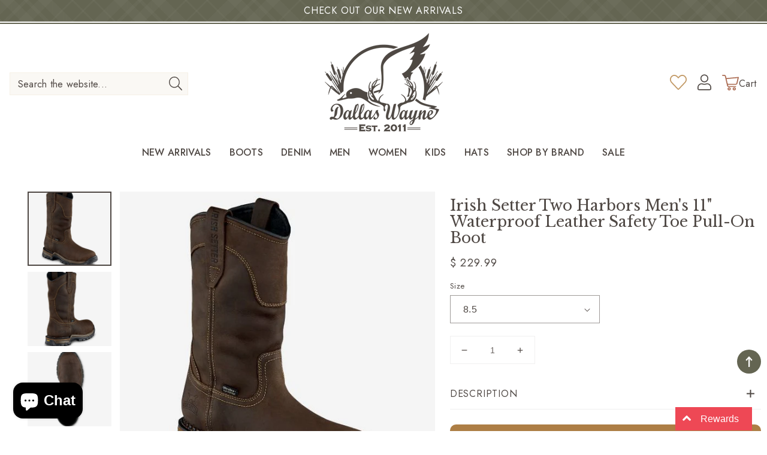

--- FILE ---
content_type: text/html; charset=utf-8
request_url: https://www.dallaswaynebootcompany.com/products/two-harbors-men-s-11-inch-waterproof-leather-safety-toe-pull-on-boot
body_size: 60117
content:
<!doctype html>
<html class="no-js" lang="en">
  <head>
<meta name="google-site-verification" content="OOLe-L_mAx5Z1ioYUspvz910LRHiwJX9ir4f5v7BVEo" />
    <meta charset="utf-8">
  

 <!-- default to true --><!-- Contain template--><!-- setting name: pluginseo_pageTitleTruncateEnableForProducts-->
    <!-- setting value: true --><!-- pageTitleTemplate: %% product.title %%%% product.selected_variant.title || prepend_not_empty: ' ' %% -->
  <!-- pageTitleToParse": Irish Setter Two Harbors Men&#39;s 11&quot; Waterproof Leather Safety Toe Pull- -->
  <!-- pageTitleTruncateApplicable: true -->

  <!-- pluginseo_pageTitleTemplateApplyToAll: true -->
  <!-- pageTitleTruncateApplicable: true --><!-- Custom page title: Yes --><title>Irish Setter Two Harbors Men's 11" Waterproof Leather Safety Toe Pull-On Boot</title> <!-- default to true --><!-- Contain template--><!-- setting name: pluginseo_metaDescriptionTruncateEnableForProducts-->
    <!-- setting value: true --><!-- metaDescriptionTemplate: %% product.description || strip_newlines || replace: '.,', ',' || strip_html || escape %% -->
  <!-- metaDescriptionToParse": Men&#39;s Irish Setter 83906 Steel Toe Waterproof Boots Item #: 83906 Flexibility doesn’t always come naturally to work boots. That&#39;s why Irish Setter introduced style 83906 with StableFlex technology. This unique design combines welt construction in the heel for stability with cement construction in the forefoot for flexi -->
  <!-- metaDescriptionTruncateApplicable: true -->

  <!-- pluginseo_metaDescriptionTemplateApplyToAll: true -->
  <!-- metaDescriptionTruncateApplicable: true --><!-- Yes --><meta name="description" content="Men&amp;#39;s Irish Setter 83906 Steel Toe Waterproof BootsItem #: 83906Flexibility doesn’t always come naturally to work boots. That&amp;#39;s why Irish Setter introduced style " /><script data-desc="seo-breadcrumb-list" type="application/ld+json">
{
  "@context": "http://schema.org",
  "@type": "BreadcrumbList",
  "itemListElement": [{
            "@type": "ListItem",
            "position": 1,
            "item": {
              "@id": "https://www.dallaswaynebootcompany.com/products/two-harbors-men-s-11-inch-waterproof-leather-safety-toe-pull-on-boot",
              "name": "Irish Setter Two Harbors Men&#39;s 11&quot; Waterproof Leather Safety Toe Pull-On Boot"
            }
          }]
}
</script><script data-desc="seo-organization" type="application/ld+json">
  {
    "@context": "http://schema.org",
    "@type": "Organization",
    "@id": "https://www.dallaswaynebootcompany.com#organization",
    "name": "Dallas Wayne Boot Company",
    "url": "https://www.dallaswaynebootcompany.com","sameAs": []
  }
</script><script data-desc="seo-product" type="application/ld+json">
      {
        "@context": "http://schema.org/",
        "@type": "Product",
        "@id": "https://www.dallaswaynebootcompany.com/products/two-harbors-men-s-11-inch-waterproof-leather-safety-toe-pull-on-boot#product",
        "name": "Irish Setter Two Harbors Men&#39;s 11&quot; Waterproof Leather Safety Toe Pull-On Boot",
        "image": "https://www.dallaswaynebootcompany.com/cdn/shop/products/SW83906C_MUL_N1_0115_450x450.jpg?v=1595620036",
        "description": "Men&#39;s Irish Setter 83906 Steel Toe Waterproof Boots Item #: 83906  Flexibility doesn’t always come naturally to work boots. That&#39;s why Irish Setter introduced style 83906 with StableFlex technology. This unique design combines welt construction in the heel for stability with cement construction in the forefoot for flexibility. The 83906 features UltraDry waterproofing, full-grain leather and long-wearing Vibram soles Features of Men&#39;s Irish Setter 83906 Steel Toe Waterproof Boots  Mocha Crazy Horse Leather Removable Polyurethane Footbed Non-Metallic Shank Cement Welt Construction ASTM F2413-11, M I/75 C/75, EH Rating Vibram Rubber-PU XClaim TC-4 Plus - Brown Sole Waterproof Steel Toe",
        "mpn": "4513506918511",
          "offers": {
            "@type": "AggregateOffer",
            "priceCurrency": "USD",
            "lowPrice":229.99,
            "highPrice":229.99,
            "availability": "InStock",
            "offerCount":14,
            "seller": {
              "@type": "Organization",
              "@id": "https://www.dallaswaynebootcompany.com#organization"
            }
          },
          "model": [{
                "@type": "ProductModel",
                "@id": "https://www.dallaswaynebootcompany.com/products/two-harbors-men-s-11-inch-waterproof-leather-safety-toe-pull-on-boot#productModel=31900011561071",
                "url": "https://www.dallaswaynebootcompany.com/products/two-harbors-men-s-11-inch-waterproof-leather-safety-toe-pull-on-boot?variant=31900011561071",
                "name": "Irish Setter Two Harbors Men's 11\" Waterproof Leather Safety Toe Pull-On Boot 8",
                "mpn": "31900011561071","sku": "83906",
"weight": {
                    "@type": "QuantitativeValue",
                    "value": 2722,
                    "unitCode": "GRM"
                  },


"additionalProperty": [{
                        "@type": "PropertyValue",
                        "name": "Size",
                        "value": "8"
                      }],"image": "https://www.dallaswaynebootcompany.com/cdn/shop/products/SW83906C_MUL_N1_0115_450x450.jpg?v=1595620036",
                "offers": {
                  "@type": "Offer",
                  "priceCurrency": "USD",
                  "price":229.99,
                  "availability": "OutOfStock",
                  "seller": {
                    "@type": "Organization",
                    "@id": "https://www.dallaswaynebootcompany.com#organization"
                  }
                }
              },{
                "@type": "ProductModel",
                "@id": "https://www.dallaswaynebootcompany.com/products/two-harbors-men-s-11-inch-waterproof-leather-safety-toe-pull-on-boot#productModel=31900011593839",
                "url": "https://www.dallaswaynebootcompany.com/products/two-harbors-men-s-11-inch-waterproof-leather-safety-toe-pull-on-boot?variant=31900011593839",
                "name": "Irish Setter Two Harbors Men's 11\" Waterproof Leather Safety Toe Pull-On Boot 8.5",
                "mpn": "31900011593839","sku": "83906",
"weight": {
                    "@type": "QuantitativeValue",
                    "value": 2722,
                    "unitCode": "GRM"
                  },


"additionalProperty": [{
                        "@type": "PropertyValue",
                        "name": "Size",
                        "value": "8.5"
                      }],"image": "https://www.dallaswaynebootcompany.com/cdn/shop/products/SW83906C_MUL_N1_0115_450x450.jpg?v=1595620036",
                "offers": {
                  "@type": "Offer",
                  "priceCurrency": "USD",
                  "price":229.99,
                  "availability": "InStock",
                  "seller": {
                    "@type": "Organization",
                    "@id": "https://www.dallaswaynebootcompany.com#organization"
                  }
                }
              },{
                "@type": "ProductModel",
                "@id": "https://www.dallaswaynebootcompany.com/products/two-harbors-men-s-11-inch-waterproof-leather-safety-toe-pull-on-boot#productModel=31900011626607",
                "url": "https://www.dallaswaynebootcompany.com/products/two-harbors-men-s-11-inch-waterproof-leather-safety-toe-pull-on-boot?variant=31900011626607",
                "name": "Irish Setter Two Harbors Men's 11\" Waterproof Leather Safety Toe Pull-On Boot 9",
                "mpn": "31900011626607","sku": "83906",
"weight": {
                    "@type": "QuantitativeValue",
                    "value": 2722,
                    "unitCode": "GRM"
                  },


"additionalProperty": [{
                        "@type": "PropertyValue",
                        "name": "Size",
                        "value": "9"
                      }],"image": "https://www.dallaswaynebootcompany.com/cdn/shop/products/SW83906C_MUL_N1_0115_450x450.jpg?v=1595620036",
                "offers": {
                  "@type": "Offer",
                  "priceCurrency": "USD",
                  "price":229.99,
                  "availability": "InStock",
                  "seller": {
                    "@type": "Organization",
                    "@id": "https://www.dallaswaynebootcompany.com#organization"
                  }
                }
              },{
                "@type": "ProductModel",
                "@id": "https://www.dallaswaynebootcompany.com/products/two-harbors-men-s-11-inch-waterproof-leather-safety-toe-pull-on-boot#productModel=31900011659375",
                "url": "https://www.dallaswaynebootcompany.com/products/two-harbors-men-s-11-inch-waterproof-leather-safety-toe-pull-on-boot?variant=31900011659375",
                "name": "Irish Setter Two Harbors Men's 11\" Waterproof Leather Safety Toe Pull-On Boot 9.5",
                "mpn": "31900011659375","sku": "83906",
"weight": {
                    "@type": "QuantitativeValue",
                    "value": 2722,
                    "unitCode": "GRM"
                  },


"additionalProperty": [{
                        "@type": "PropertyValue",
                        "name": "Size",
                        "value": "9.5"
                      }],"image": "https://www.dallaswaynebootcompany.com/cdn/shop/products/SW83906C_MUL_N1_0115_450x450.jpg?v=1595620036",
                "offers": {
                  "@type": "Offer",
                  "priceCurrency": "USD",
                  "price":229.99,
                  "availability": "OutOfStock",
                  "seller": {
                    "@type": "Organization",
                    "@id": "https://www.dallaswaynebootcompany.com#organization"
                  }
                }
              },{
                "@type": "ProductModel",
                "@id": "https://www.dallaswaynebootcompany.com/products/two-harbors-men-s-11-inch-waterproof-leather-safety-toe-pull-on-boot#productModel=31900011692143",
                "url": "https://www.dallaswaynebootcompany.com/products/two-harbors-men-s-11-inch-waterproof-leather-safety-toe-pull-on-boot?variant=31900011692143",
                "name": "Irish Setter Two Harbors Men's 11\" Waterproof Leather Safety Toe Pull-On Boot 10",
                "mpn": "31900011692143","sku": "83906",
"weight": {
                    "@type": "QuantitativeValue",
                    "value": 2722,
                    "unitCode": "GRM"
                  },


"additionalProperty": [{
                        "@type": "PropertyValue",
                        "name": "Size",
                        "value": "10"
                      }],"image": "https://www.dallaswaynebootcompany.com/cdn/shop/products/SW83906C_MUL_N1_0115_450x450.jpg?v=1595620036",
                "offers": {
                  "@type": "Offer",
                  "priceCurrency": "USD",
                  "price":229.99,
                  "availability": "OutOfStock",
                  "seller": {
                    "@type": "Organization",
                    "@id": "https://www.dallaswaynebootcompany.com#organization"
                  }
                }
              },{
                "@type": "ProductModel",
                "@id": "https://www.dallaswaynebootcompany.com/products/two-harbors-men-s-11-inch-waterproof-leather-safety-toe-pull-on-boot#productModel=31900011724911",
                "url": "https://www.dallaswaynebootcompany.com/products/two-harbors-men-s-11-inch-waterproof-leather-safety-toe-pull-on-boot?variant=31900011724911",
                "name": "Irish Setter Two Harbors Men's 11\" Waterproof Leather Safety Toe Pull-On Boot 10.5",
                "mpn": "31900011724911","sku": "83906",
"weight": {
                    "@type": "QuantitativeValue",
                    "value": 2722,
                    "unitCode": "GRM"
                  },


"additionalProperty": [{
                        "@type": "PropertyValue",
                        "name": "Size",
                        "value": "10.5"
                      }],"image": "https://www.dallaswaynebootcompany.com/cdn/shop/products/SW83906C_MUL_N1_0115_450x450.jpg?v=1595620036",
                "offers": {
                  "@type": "Offer",
                  "priceCurrency": "USD",
                  "price":229.99,
                  "availability": "OutOfStock",
                  "seller": {
                    "@type": "Organization",
                    "@id": "https://www.dallaswaynebootcompany.com#organization"
                  }
                }
              },{
                "@type": "ProductModel",
                "@id": "https://www.dallaswaynebootcompany.com/products/two-harbors-men-s-11-inch-waterproof-leather-safety-toe-pull-on-boot#productModel=39811896541295",
                "url": "https://www.dallaswaynebootcompany.com/products/two-harbors-men-s-11-inch-waterproof-leather-safety-toe-pull-on-boot?variant=39811896541295",
                "name": "Irish Setter Two Harbors Men's 11\" Waterproof Leather Safety Toe Pull-On Boot 11",
                "mpn": "39811896541295","sku": "83906",
"weight": {
                    "@type": "QuantitativeValue",
                    "value": 2722,
                    "unitCode": "GRM"
                  },


"additionalProperty": [{
                        "@type": "PropertyValue",
                        "name": "Size",
                        "value": "11"
                      }],"image": "https://www.dallaswaynebootcompany.com/cdn/shop/products/SW83906C_MUL_N1_0115_450x450.jpg?v=1595620036",
                "offers": {
                  "@type": "Offer",
                  "priceCurrency": "USD",
                  "price":229.99,
                  "availability": "OutOfStock",
                  "seller": {
                    "@type": "Organization",
                    "@id": "https://www.dallaswaynebootcompany.com#organization"
                  }
                }
              },{
                "@type": "ProductModel",
                "@id": "https://www.dallaswaynebootcompany.com/products/two-harbors-men-s-11-inch-waterproof-leather-safety-toe-pull-on-boot#productModel=31900011757679",
                "url": "https://www.dallaswaynebootcompany.com/products/two-harbors-men-s-11-inch-waterproof-leather-safety-toe-pull-on-boot?variant=31900011757679",
                "name": "Irish Setter Two Harbors Men's 11\" Waterproof Leather Safety Toe Pull-On Boot 11.5",
                "mpn": "31900011757679","sku": "83906",
"weight": {
                    "@type": "QuantitativeValue",
                    "value": 2722,
                    "unitCode": "GRM"
                  },


"additionalProperty": [{
                        "@type": "PropertyValue",
                        "name": "Size",
                        "value": "11.5"
                      }],"image": "https://www.dallaswaynebootcompany.com/cdn/shop/products/SW83906C_MUL_N1_0115_450x450.jpg?v=1595620036",
                "offers": {
                  "@type": "Offer",
                  "priceCurrency": "USD",
                  "price":229.99,
                  "availability": "InStock",
                  "seller": {
                    "@type": "Organization",
                    "@id": "https://www.dallaswaynebootcompany.com#organization"
                  }
                }
              },{
                "@type": "ProductModel",
                "@id": "https://www.dallaswaynebootcompany.com/products/two-harbors-men-s-11-inch-waterproof-leather-safety-toe-pull-on-boot#productModel=31900011790447",
                "url": "https://www.dallaswaynebootcompany.com/products/two-harbors-men-s-11-inch-waterproof-leather-safety-toe-pull-on-boot?variant=31900011790447",
                "name": "Irish Setter Two Harbors Men's 11\" Waterproof Leather Safety Toe Pull-On Boot 12",
                "mpn": "31900011790447","sku": "83906",
"weight": {
                    "@type": "QuantitativeValue",
                    "value": 2722,
                    "unitCode": "GRM"
                  },


"additionalProperty": [{
                        "@type": "PropertyValue",
                        "name": "Size",
                        "value": "12"
                      }],"image": "https://www.dallaswaynebootcompany.com/cdn/shop/products/SW83906C_MUL_N1_0115_450x450.jpg?v=1595620036",
                "offers": {
                  "@type": "Offer",
                  "priceCurrency": "USD",
                  "price":229.99,
                  "availability": "InStock",
                  "seller": {
                    "@type": "Organization",
                    "@id": "https://www.dallaswaynebootcompany.com#organization"
                  }
                }
              },{
                "@type": "ProductModel",
                "@id": "https://www.dallaswaynebootcompany.com/products/two-harbors-men-s-11-inch-waterproof-leather-safety-toe-pull-on-boot#productModel=31900011823215",
                "url": "https://www.dallaswaynebootcompany.com/products/two-harbors-men-s-11-inch-waterproof-leather-safety-toe-pull-on-boot?variant=31900011823215",
                "name": "Irish Setter Two Harbors Men's 11\" Waterproof Leather Safety Toe Pull-On Boot 13",
                "mpn": "31900011823215","sku": "83906",
"weight": {
                    "@type": "QuantitativeValue",
                    "value": 2722,
                    "unitCode": "GRM"
                  },


"additionalProperty": [{
                        "@type": "PropertyValue",
                        "name": "Size",
                        "value": "13"
                      }],"image": "https://www.dallaswaynebootcompany.com/cdn/shop/products/SW83906C_MUL_N1_0115_450x450.jpg?v=1595620036",
                "offers": {
                  "@type": "Offer",
                  "priceCurrency": "USD",
                  "price":229.99,
                  "availability": "InStock",
                  "seller": {
                    "@type": "Organization",
                    "@id": "https://www.dallaswaynebootcompany.com#organization"
                  }
                }
              },{
                "@type": "ProductModel",
                "@id": "https://www.dallaswaynebootcompany.com/products/two-harbors-men-s-11-inch-waterproof-leather-safety-toe-pull-on-boot#productModel=31900011855983",
                "url": "https://www.dallaswaynebootcompany.com/products/two-harbors-men-s-11-inch-waterproof-leather-safety-toe-pull-on-boot?variant=31900011855983",
                "name": "Irish Setter Two Harbors Men's 11\" Waterproof Leather Safety Toe Pull-On Boot 14",
                "mpn": "31900011855983","sku": "83906",
"weight": {
                    "@type": "QuantitativeValue",
                    "value": 2722,
                    "unitCode": "GRM"
                  },


"additionalProperty": [{
                        "@type": "PropertyValue",
                        "name": "Size",
                        "value": "14"
                      }],"image": "https://www.dallaswaynebootcompany.com/cdn/shop/products/SW83906C_MUL_N1_0115_450x450.jpg?v=1595620036",
                "offers": {
                  "@type": "Offer",
                  "priceCurrency": "USD",
                  "price":229.99,
                  "availability": "InStock",
                  "seller": {
                    "@type": "Organization",
                    "@id": "https://www.dallaswaynebootcompany.com#organization"
                  }
                }
              },{
                "@type": "ProductModel",
                "@id": "https://www.dallaswaynebootcompany.com/products/two-harbors-men-s-11-inch-waterproof-leather-safety-toe-pull-on-boot#productModel=31900011888751",
                "url": "https://www.dallaswaynebootcompany.com/products/two-harbors-men-s-11-inch-waterproof-leather-safety-toe-pull-on-boot?variant=31900011888751",
                "name": "Irish Setter Two Harbors Men's 11\" Waterproof Leather Safety Toe Pull-On Boot 8W",
                "mpn": "31900011888751","sku": "83906",
"weight": {
                    "@type": "QuantitativeValue",
                    "value": 2722,
                    "unitCode": "GRM"
                  },


"additionalProperty": [{
                        "@type": "PropertyValue",
                        "name": "Size",
                        "value": "8W"
                      }],"image": "https://www.dallaswaynebootcompany.com/cdn/shop/products/SW83906C_MUL_N1_0115_450x450.jpg?v=1595620036",
                "offers": {
                  "@type": "Offer",
                  "priceCurrency": "USD",
                  "price":229.99,
                  "availability": "InStock",
                  "seller": {
                    "@type": "Organization",
                    "@id": "https://www.dallaswaynebootcompany.com#organization"
                  }
                }
              },{
                "@type": "ProductModel",
                "@id": "https://www.dallaswaynebootcompany.com/products/two-harbors-men-s-11-inch-waterproof-leather-safety-toe-pull-on-boot#productModel=31900011921519",
                "url": "https://www.dallaswaynebootcompany.com/products/two-harbors-men-s-11-inch-waterproof-leather-safety-toe-pull-on-boot?variant=31900011921519",
                "name": "Irish Setter Two Harbors Men's 11\" Waterproof Leather Safety Toe Pull-On Boot 8.5W",
                "mpn": "31900011921519","sku": "83906",
"weight": {
                    "@type": "QuantitativeValue",
                    "value": 2722,
                    "unitCode": "GRM"
                  },


"additionalProperty": [{
                        "@type": "PropertyValue",
                        "name": "Size",
                        "value": "8.5W"
                      }],"image": "https://www.dallaswaynebootcompany.com/cdn/shop/products/SW83906C_MUL_N1_0115_450x450.jpg?v=1595620036",
                "offers": {
                  "@type": "Offer",
                  "priceCurrency": "USD",
                  "price":229.99,
                  "availability": "InStock",
                  "seller": {
                    "@type": "Organization",
                    "@id": "https://www.dallaswaynebootcompany.com#organization"
                  }
                }
              },{
                "@type": "ProductModel",
                "@id": "https://www.dallaswaynebootcompany.com/products/two-harbors-men-s-11-inch-waterproof-leather-safety-toe-pull-on-boot#productModel=31900011954287",
                "url": "https://www.dallaswaynebootcompany.com/products/two-harbors-men-s-11-inch-waterproof-leather-safety-toe-pull-on-boot?variant=31900011954287",
                "name": "Irish Setter Two Harbors Men's 11\" Waterproof Leather Safety Toe Pull-On Boot 9W",
                "mpn": "31900011954287","sku": "83906",
"weight": {
                    "@type": "QuantitativeValue",
                    "value": 2722,
                    "unitCode": "GRM"
                  },


"additionalProperty": [{
                        "@type": "PropertyValue",
                        "name": "Size",
                        "value": "9W"
                      }],"image": "https://www.dallaswaynebootcompany.com/cdn/shop/products/SW83906C_MUL_N1_0115_450x450.jpg?v=1595620036",
                "offers": {
                  "@type": "Offer",
                  "priceCurrency": "USD",
                  "price":229.99,
                  "availability": "InStock",
                  "seller": {
                    "@type": "Organization",
                    "@id": "https://www.dallaswaynebootcompany.com#organization"
                  }
                }
              },{
                "@type": "ProductModel",
                "@id": "https://www.dallaswaynebootcompany.com/products/two-harbors-men-s-11-inch-waterproof-leather-safety-toe-pull-on-boot#productModel=31900011987055",
                "url": "https://www.dallaswaynebootcompany.com/products/two-harbors-men-s-11-inch-waterproof-leather-safety-toe-pull-on-boot?variant=31900011987055",
                "name": "Irish Setter Two Harbors Men's 11\" Waterproof Leather Safety Toe Pull-On Boot 9.5W",
                "mpn": "31900011987055","sku": "83906",
"weight": {
                    "@type": "QuantitativeValue",
                    "value": 2722,
                    "unitCode": "GRM"
                  },


"additionalProperty": [{
                        "@type": "PropertyValue",
                        "name": "Size",
                        "value": "9.5W"
                      }],"image": "https://www.dallaswaynebootcompany.com/cdn/shop/products/SW83906C_MUL_N1_0115_450x450.jpg?v=1595620036",
                "offers": {
                  "@type": "Offer",
                  "priceCurrency": "USD",
                  "price":229.99,
                  "availability": "OutOfStock",
                  "seller": {
                    "@type": "Organization",
                    "@id": "https://www.dallaswaynebootcompany.com#organization"
                  }
                }
              },{
                "@type": "ProductModel",
                "@id": "https://www.dallaswaynebootcompany.com/products/two-harbors-men-s-11-inch-waterproof-leather-safety-toe-pull-on-boot#productModel=31900012019823",
                "url": "https://www.dallaswaynebootcompany.com/products/two-harbors-men-s-11-inch-waterproof-leather-safety-toe-pull-on-boot?variant=31900012019823",
                "name": "Irish Setter Two Harbors Men's 11\" Waterproof Leather Safety Toe Pull-On Boot 10W",
                "mpn": "31900012019823","sku": "83906",
"weight": {
                    "@type": "QuantitativeValue",
                    "value": 2722,
                    "unitCode": "GRM"
                  },


"additionalProperty": [{
                        "@type": "PropertyValue",
                        "name": "Size",
                        "value": "10W"
                      }],"image": "https://www.dallaswaynebootcompany.com/cdn/shop/products/SW83906C_MUL_N1_0115_450x450.jpg?v=1595620036",
                "offers": {
                  "@type": "Offer",
                  "priceCurrency": "USD",
                  "price":229.99,
                  "availability": "InStock",
                  "seller": {
                    "@type": "Organization",
                    "@id": "https://www.dallaswaynebootcompany.com#organization"
                  }
                }
              },{
                "@type": "ProductModel",
                "@id": "https://www.dallaswaynebootcompany.com/products/two-harbors-men-s-11-inch-waterproof-leather-safety-toe-pull-on-boot#productModel=31900012052591",
                "url": "https://www.dallaswaynebootcompany.com/products/two-harbors-men-s-11-inch-waterproof-leather-safety-toe-pull-on-boot?variant=31900012052591",
                "name": "Irish Setter Two Harbors Men's 11\" Waterproof Leather Safety Toe Pull-On Boot 10.5W",
                "mpn": "31900012052591","sku": "83906",
"weight": {
                    "@type": "QuantitativeValue",
                    "value": 2722,
                    "unitCode": "GRM"
                  },


"additionalProperty": [{
                        "@type": "PropertyValue",
                        "name": "Size",
                        "value": "10.5W"
                      }],"image": "https://www.dallaswaynebootcompany.com/cdn/shop/products/SW83906C_MUL_N1_0115_450x450.jpg?v=1595620036",
                "offers": {
                  "@type": "Offer",
                  "priceCurrency": "USD",
                  "price":229.99,
                  "availability": "OutOfStock",
                  "seller": {
                    "@type": "Organization",
                    "@id": "https://www.dallaswaynebootcompany.com#organization"
                  }
                }
              },{
                "@type": "ProductModel",
                "@id": "https://www.dallaswaynebootcompany.com/products/two-harbors-men-s-11-inch-waterproof-leather-safety-toe-pull-on-boot#productModel=31900012085359",
                "url": "https://www.dallaswaynebootcompany.com/products/two-harbors-men-s-11-inch-waterproof-leather-safety-toe-pull-on-boot?variant=31900012085359",
                "name": "Irish Setter Two Harbors Men's 11\" Waterproof Leather Safety Toe Pull-On Boot 11W",
                "mpn": "31900012085359","sku": "83906",
"weight": {
                    "@type": "QuantitativeValue",
                    "value": 2722,
                    "unitCode": "GRM"
                  },


"additionalProperty": [{
                        "@type": "PropertyValue",
                        "name": "Size",
                        "value": "11W"
                      }],"image": "https://www.dallaswaynebootcompany.com/cdn/shop/products/SW83906C_MUL_N1_0115_450x450.jpg?v=1595620036",
                "offers": {
                  "@type": "Offer",
                  "priceCurrency": "USD",
                  "price":229.99,
                  "availability": "InStock",
                  "seller": {
                    "@type": "Organization",
                    "@id": "https://www.dallaswaynebootcompany.com#organization"
                  }
                }
              },{
                "@type": "ProductModel",
                "@id": "https://www.dallaswaynebootcompany.com/products/two-harbors-men-s-11-inch-waterproof-leather-safety-toe-pull-on-boot#productModel=31900012118127",
                "url": "https://www.dallaswaynebootcompany.com/products/two-harbors-men-s-11-inch-waterproof-leather-safety-toe-pull-on-boot?variant=31900012118127",
                "name": "Irish Setter Two Harbors Men's 11\" Waterproof Leather Safety Toe Pull-On Boot 11.5W",
                "mpn": "31900012118127","sku": "83906",
"weight": {
                    "@type": "QuantitativeValue",
                    "value": 2722,
                    "unitCode": "GRM"
                  },


"additionalProperty": [{
                        "@type": "PropertyValue",
                        "name": "Size",
                        "value": "11.5W"
                      }],"image": "https://www.dallaswaynebootcompany.com/cdn/shop/products/SW83906C_MUL_N1_0115_450x450.jpg?v=1595620036",
                "offers": {
                  "@type": "Offer",
                  "priceCurrency": "USD",
                  "price":229.99,
                  "availability": "InStock",
                  "seller": {
                    "@type": "Organization",
                    "@id": "https://www.dallaswaynebootcompany.com#organization"
                  }
                }
              },{
                "@type": "ProductModel",
                "@id": "https://www.dallaswaynebootcompany.com/products/two-harbors-men-s-11-inch-waterproof-leather-safety-toe-pull-on-boot#productModel=31900012150895",
                "url": "https://www.dallaswaynebootcompany.com/products/two-harbors-men-s-11-inch-waterproof-leather-safety-toe-pull-on-boot?variant=31900012150895",
                "name": "Irish Setter Two Harbors Men's 11\" Waterproof Leather Safety Toe Pull-On Boot 12W",
                "mpn": "31900012150895","sku": "83906",
"weight": {
                    "@type": "QuantitativeValue",
                    "value": 2722,
                    "unitCode": "GRM"
                  },


"additionalProperty": [{
                        "@type": "PropertyValue",
                        "name": "Size",
                        "value": "12W"
                      }],"image": "https://www.dallaswaynebootcompany.com/cdn/shop/products/SW83906C_MUL_N1_0115_450x450.jpg?v=1595620036",
                "offers": {
                  "@type": "Offer",
                  "priceCurrency": "USD",
                  "price":229.99,
                  "availability": "InStock",
                  "seller": {
                    "@type": "Organization",
                    "@id": "https://www.dallaswaynebootcompany.com#organization"
                  }
                }
              },{
                "@type": "ProductModel",
                "@id": "https://www.dallaswaynebootcompany.com/products/two-harbors-men-s-11-inch-waterproof-leather-safety-toe-pull-on-boot#productModel=31900012183663",
                "url": "https://www.dallaswaynebootcompany.com/products/two-harbors-men-s-11-inch-waterproof-leather-safety-toe-pull-on-boot?variant=31900012183663",
                "name": "Irish Setter Two Harbors Men's 11\" Waterproof Leather Safety Toe Pull-On Boot 13W",
                "mpn": "31900012183663","sku": "83906",
"weight": {
                    "@type": "QuantitativeValue",
                    "value": 2722,
                    "unitCode": "GRM"
                  },


"additionalProperty": [{
                        "@type": "PropertyValue",
                        "name": "Size",
                        "value": "13W"
                      }],"image": "https://www.dallaswaynebootcompany.com/cdn/shop/products/SW83906C_MUL_N1_0115_450x450.jpg?v=1595620036",
                "offers": {
                  "@type": "Offer",
                  "priceCurrency": "USD",
                  "price":229.99,
                  "availability": "InStock",
                  "seller": {
                    "@type": "Organization",
                    "@id": "https://www.dallaswaynebootcompany.com#organization"
                  }
                }
              }]}
    </script><script data-desc="seo-website" type="application/ld+json">
  {
    "@context": "http://schema.org",
    "@type": "WebSite",
    "name": "Dallas Wayne Boot Company",
    "url": "https://www.dallaswaynebootcompany.com",
    "potentialAction": {
      "@type": "SearchAction",
      "target": "https://www.dallaswaynebootcompany.com/search?q={search_term_string}",
      "query-input": "required name=search_term_string"
    }
  }
</script><meta name="pluginseo" content="Plug in SEO Plus" data-ptf="s-te_pr" data-mdf="s-te_pr-tr" />

    <meta http-equiv="X-UA-Compatible" content="IE=edge">
    <meta name="viewport" content="width=device-width,initial-scale=1">
    <meta name="theme-color" content="">
    <link rel="canonical" href="https://www.dallaswaynebootcompany.com/products/two-harbors-men-s-11-inch-waterproof-leather-safety-toe-pull-on-boot">
    <link rel="preconnect" href="https://cdn.shopify.com" crossorigin>
    <meta name="facebook-domain-verification" content="y7pbgu1eqccn30ot6hxkietcr47dfa" /><link rel="icon" type="image/png" href="//www.dallaswaynebootcompany.com/cdn/shop/files/logo_32x32.png?v=1654627175"><link rel="preconnect" href="https://fonts.shopifycdn.com" crossorigin><link href="https://fonts.googleapis.com/css2?family=Jost:wght@300;400;500;600&family=Libre+Baskerville:ital@1&display=swap" rel="stylesheet">


    

<meta property="og:site_name" content="Dallas Wayne Boot Company">
<meta property="og:url" content="https://www.dallaswaynebootcompany.com/products/two-harbors-men-s-11-inch-waterproof-leather-safety-toe-pull-on-boot">
<meta property="og:title" content="Irish Setter Two Harbors Men&#39;s 11&quot; Waterproof Leather Safety Toe Pull-">
<meta property="og:type" content="product">
<meta property="og:description" content="Men&#39;s Irish Setter 83906 Steel Toe Waterproof Boots Item #: 83906 Flexibility doesn’t always come naturally to work boots. That&#39;s why Irish Setter introduced style 83906 with StableFlex technology. This unique design combines welt construction in the heel for stability with cement construction in the forefoot for flexi">
<meta property="og:image" content="http://www.dallaswaynebootcompany.com/cdn/shop/products/SW83906C_MUL_N1_0115.jpg?v=1595620036"><meta property="og:image" content="http://www.dallaswaynebootcompany.com/cdn/shop/products/SW83906C_MUL_N1_0115.jpg?v=1595620036">
  <meta property="og:image:secure_url" content="https://www.dallaswaynebootcompany.com/cdn/shop/products/SW83906C_MUL_N1_0115.jpg?v=1595620036">
  <meta property="og:image:width" content="600">
  <meta property="og:image:height" content="600"><meta property="og:price:amount" content="229.99">
  <meta property="og:price:currency" content="USD"><meta name="twitter:card" content="summary_large_image">
<meta name="twitter:title" content="Irish Setter Two Harbors Men&#39;s 11&quot; Waterproof Leather Safety Toe Pull-">
<meta name="twitter:description" content="Men&#39;s Irish Setter 83906 Steel Toe Waterproof Boots Item #: 83906 Flexibility doesn’t always come naturally to work boots. That&#39;s why Irish Setter introduced style 83906 with StableFlex technology. This unique design combines welt construction in the heel for stability with cement construction in the forefoot for flexi">

   <!-- CSS STYLES -->
   <link href="//www.dallaswaynebootcompany.com/cdn/shop/t/9/assets/aos.css?v=171440860698160758581654626650" rel="stylesheet" type="text/css" media="all" />
    <link href="//www.dallaswaynebootcompany.com/cdn/shop/t/9/assets/swiper.css?v=144456929027919539921654626699" rel="stylesheet" type="text/css" media="all" />
    <link href="//www.dallaswaynebootcompany.com/cdn/shop/t/9/assets/animate.css?v=117445339244174673761654626650" rel="stylesheet" type="text/css" media="all" />
    <link href="//www.dallaswaynebootcompany.com/cdn/shop/t/9/assets/base.css?v=180557569983060976321654680168" rel="stylesheet" type="text/css" media="all" />
    <link href="//www.dallaswaynebootcompany.com/cdn/shop/t/9/assets/custom.css?v=84268564828218281941724143235" rel="stylesheet" type="text/css" media="all" />
<link href="//www.dallaswaynebootcompany.com/cdn/shop/t/9/assets/component-swatches.css?v=141878443185216481711654626670" rel="stylesheet" type="text/css" media="all" />
  

    <script>window.performance && window.performance.mark && window.performance.mark('shopify.content_for_header.start');</script><meta name="facebook-domain-verification" content="e2st2w6egh9yuznmazhypirywfcxs4">
<meta name="google-site-verification" content="OOLe-L_mAx5Z1ioYUspvz910LRHiwJX9ir4f5v7BVEo">
<meta id="shopify-digital-wallet" name="shopify-digital-wallet" content="/11865234/digital_wallets/dialog">
<meta name="shopify-checkout-api-token" content="ba82b358926dda746c59447ae2c0ed8b">
<meta id="in-context-paypal-metadata" data-shop-id="11865234" data-venmo-supported="false" data-environment="production" data-locale="en_US" data-paypal-v4="true" data-currency="USD">
<link rel="alternate" type="application/json+oembed" href="https://www.dallaswaynebootcompany.com/products/two-harbors-men-s-11-inch-waterproof-leather-safety-toe-pull-on-boot.oembed">
<script async="async" src="/checkouts/internal/preloads.js?locale=en-US"></script>
<link rel="preconnect" href="https://shop.app" crossorigin="anonymous">
<script async="async" src="https://shop.app/checkouts/internal/preloads.js?locale=en-US&shop_id=11865234" crossorigin="anonymous"></script>
<script id="apple-pay-shop-capabilities" type="application/json">{"shopId":11865234,"countryCode":"US","currencyCode":"USD","merchantCapabilities":["supports3DS"],"merchantId":"gid:\/\/shopify\/Shop\/11865234","merchantName":"Dallas Wayne Boot Company","requiredBillingContactFields":["postalAddress","email","phone"],"requiredShippingContactFields":["postalAddress","email","phone"],"shippingType":"shipping","supportedNetworks":["visa","masterCard","amex","discover","elo","jcb"],"total":{"type":"pending","label":"Dallas Wayne Boot Company","amount":"1.00"},"shopifyPaymentsEnabled":true,"supportsSubscriptions":true}</script>
<script id="shopify-features" type="application/json">{"accessToken":"ba82b358926dda746c59447ae2c0ed8b","betas":["rich-media-storefront-analytics"],"domain":"www.dallaswaynebootcompany.com","predictiveSearch":true,"shopId":11865234,"locale":"en"}</script>
<script>var Shopify = Shopify || {};
Shopify.shop = "dallas-wayne-boot-company.myshopify.com";
Shopify.locale = "en";
Shopify.currency = {"active":"USD","rate":"1.0"};
Shopify.country = "US";
Shopify.theme = {"name":"Custom Dallas Wayne Boots","id":126279188591,"schema_name":"Custom Dallas Wayne Boots","schema_version":"3.0.0","theme_store_id":null,"role":"main"};
Shopify.theme.handle = "null";
Shopify.theme.style = {"id":null,"handle":null};
Shopify.cdnHost = "www.dallaswaynebootcompany.com/cdn";
Shopify.routes = Shopify.routes || {};
Shopify.routes.root = "/";</script>
<script type="module">!function(o){(o.Shopify=o.Shopify||{}).modules=!0}(window);</script>
<script>!function(o){function n(){var o=[];function n(){o.push(Array.prototype.slice.apply(arguments))}return n.q=o,n}var t=o.Shopify=o.Shopify||{};t.loadFeatures=n(),t.autoloadFeatures=n()}(window);</script>
<script>
  window.ShopifyPay = window.ShopifyPay || {};
  window.ShopifyPay.apiHost = "shop.app\/pay";
  window.ShopifyPay.redirectState = null;
</script>
<script id="shop-js-analytics" type="application/json">{"pageType":"product"}</script>
<script defer="defer" async type="module" src="//www.dallaswaynebootcompany.com/cdn/shopifycloud/shop-js/modules/v2/client.init-shop-cart-sync_BT-GjEfc.en.esm.js"></script>
<script defer="defer" async type="module" src="//www.dallaswaynebootcompany.com/cdn/shopifycloud/shop-js/modules/v2/chunk.common_D58fp_Oc.esm.js"></script>
<script defer="defer" async type="module" src="//www.dallaswaynebootcompany.com/cdn/shopifycloud/shop-js/modules/v2/chunk.modal_xMitdFEc.esm.js"></script>
<script type="module">
  await import("//www.dallaswaynebootcompany.com/cdn/shopifycloud/shop-js/modules/v2/client.init-shop-cart-sync_BT-GjEfc.en.esm.js");
await import("//www.dallaswaynebootcompany.com/cdn/shopifycloud/shop-js/modules/v2/chunk.common_D58fp_Oc.esm.js");
await import("//www.dallaswaynebootcompany.com/cdn/shopifycloud/shop-js/modules/v2/chunk.modal_xMitdFEc.esm.js");

  window.Shopify.SignInWithShop?.initShopCartSync?.({"fedCMEnabled":true,"windoidEnabled":true});

</script>
<script defer="defer" async type="module" src="//www.dallaswaynebootcompany.com/cdn/shopifycloud/shop-js/modules/v2/client.payment-terms_Ci9AEqFq.en.esm.js"></script>
<script defer="defer" async type="module" src="//www.dallaswaynebootcompany.com/cdn/shopifycloud/shop-js/modules/v2/chunk.common_D58fp_Oc.esm.js"></script>
<script defer="defer" async type="module" src="//www.dallaswaynebootcompany.com/cdn/shopifycloud/shop-js/modules/v2/chunk.modal_xMitdFEc.esm.js"></script>
<script type="module">
  await import("//www.dallaswaynebootcompany.com/cdn/shopifycloud/shop-js/modules/v2/client.payment-terms_Ci9AEqFq.en.esm.js");
await import("//www.dallaswaynebootcompany.com/cdn/shopifycloud/shop-js/modules/v2/chunk.common_D58fp_Oc.esm.js");
await import("//www.dallaswaynebootcompany.com/cdn/shopifycloud/shop-js/modules/v2/chunk.modal_xMitdFEc.esm.js");

  
</script>
<script>
  window.Shopify = window.Shopify || {};
  if (!window.Shopify.featureAssets) window.Shopify.featureAssets = {};
  window.Shopify.featureAssets['shop-js'] = {"shop-cart-sync":["modules/v2/client.shop-cart-sync_DZOKe7Ll.en.esm.js","modules/v2/chunk.common_D58fp_Oc.esm.js","modules/v2/chunk.modal_xMitdFEc.esm.js"],"init-fed-cm":["modules/v2/client.init-fed-cm_B6oLuCjv.en.esm.js","modules/v2/chunk.common_D58fp_Oc.esm.js","modules/v2/chunk.modal_xMitdFEc.esm.js"],"shop-cash-offers":["modules/v2/client.shop-cash-offers_D2sdYoxE.en.esm.js","modules/v2/chunk.common_D58fp_Oc.esm.js","modules/v2/chunk.modal_xMitdFEc.esm.js"],"shop-login-button":["modules/v2/client.shop-login-button_QeVjl5Y3.en.esm.js","modules/v2/chunk.common_D58fp_Oc.esm.js","modules/v2/chunk.modal_xMitdFEc.esm.js"],"pay-button":["modules/v2/client.pay-button_DXTOsIq6.en.esm.js","modules/v2/chunk.common_D58fp_Oc.esm.js","modules/v2/chunk.modal_xMitdFEc.esm.js"],"shop-button":["modules/v2/client.shop-button_DQZHx9pm.en.esm.js","modules/v2/chunk.common_D58fp_Oc.esm.js","modules/v2/chunk.modal_xMitdFEc.esm.js"],"avatar":["modules/v2/client.avatar_BTnouDA3.en.esm.js"],"init-windoid":["modules/v2/client.init-windoid_CR1B-cfM.en.esm.js","modules/v2/chunk.common_D58fp_Oc.esm.js","modules/v2/chunk.modal_xMitdFEc.esm.js"],"init-shop-for-new-customer-accounts":["modules/v2/client.init-shop-for-new-customer-accounts_C_vY_xzh.en.esm.js","modules/v2/client.shop-login-button_QeVjl5Y3.en.esm.js","modules/v2/chunk.common_D58fp_Oc.esm.js","modules/v2/chunk.modal_xMitdFEc.esm.js"],"init-shop-email-lookup-coordinator":["modules/v2/client.init-shop-email-lookup-coordinator_BI7n9ZSv.en.esm.js","modules/v2/chunk.common_D58fp_Oc.esm.js","modules/v2/chunk.modal_xMitdFEc.esm.js"],"init-shop-cart-sync":["modules/v2/client.init-shop-cart-sync_BT-GjEfc.en.esm.js","modules/v2/chunk.common_D58fp_Oc.esm.js","modules/v2/chunk.modal_xMitdFEc.esm.js"],"shop-toast-manager":["modules/v2/client.shop-toast-manager_DiYdP3xc.en.esm.js","modules/v2/chunk.common_D58fp_Oc.esm.js","modules/v2/chunk.modal_xMitdFEc.esm.js"],"init-customer-accounts":["modules/v2/client.init-customer-accounts_D9ZNqS-Q.en.esm.js","modules/v2/client.shop-login-button_QeVjl5Y3.en.esm.js","modules/v2/chunk.common_D58fp_Oc.esm.js","modules/v2/chunk.modal_xMitdFEc.esm.js"],"init-customer-accounts-sign-up":["modules/v2/client.init-customer-accounts-sign-up_iGw4briv.en.esm.js","modules/v2/client.shop-login-button_QeVjl5Y3.en.esm.js","modules/v2/chunk.common_D58fp_Oc.esm.js","modules/v2/chunk.modal_xMitdFEc.esm.js"],"shop-follow-button":["modules/v2/client.shop-follow-button_CqMgW2wH.en.esm.js","modules/v2/chunk.common_D58fp_Oc.esm.js","modules/v2/chunk.modal_xMitdFEc.esm.js"],"checkout-modal":["modules/v2/client.checkout-modal_xHeaAweL.en.esm.js","modules/v2/chunk.common_D58fp_Oc.esm.js","modules/v2/chunk.modal_xMitdFEc.esm.js"],"shop-login":["modules/v2/client.shop-login_D91U-Q7h.en.esm.js","modules/v2/chunk.common_D58fp_Oc.esm.js","modules/v2/chunk.modal_xMitdFEc.esm.js"],"lead-capture":["modules/v2/client.lead-capture_BJmE1dJe.en.esm.js","modules/v2/chunk.common_D58fp_Oc.esm.js","modules/v2/chunk.modal_xMitdFEc.esm.js"],"payment-terms":["modules/v2/client.payment-terms_Ci9AEqFq.en.esm.js","modules/v2/chunk.common_D58fp_Oc.esm.js","modules/v2/chunk.modal_xMitdFEc.esm.js"]};
</script>
<script>(function() {
  var isLoaded = false;
  function asyncLoad() {
    if (isLoaded) return;
    isLoaded = true;
    var urls = ["https:\/\/a.mailmunch.co\/widgets\/site-831663-a91417bea1e0d6dfda8d4aa3f793735117935059.js?shop=dallas-wayne-boot-company.myshopify.com"];
    for (var i = 0; i < urls.length; i++) {
      var s = document.createElement('script');
      s.type = 'text/javascript';
      s.async = true;
      s.src = urls[i];
      var x = document.getElementsByTagName('script')[0];
      x.parentNode.insertBefore(s, x);
    }
  };
  if(window.attachEvent) {
    window.attachEvent('onload', asyncLoad);
  } else {
    window.addEventListener('load', asyncLoad, false);
  }
})();</script>
<script id="__st">var __st={"a":11865234,"offset":-18000,"reqid":"bbab1ce0-af6a-4617-a543-c4e9924674cc-1769152554","pageurl":"www.dallaswaynebootcompany.com\/products\/two-harbors-men-s-11-inch-waterproof-leather-safety-toe-pull-on-boot","u":"a4e6a293040a","p":"product","rtyp":"product","rid":4513506918511};</script>
<script>window.ShopifyPaypalV4VisibilityTracking = true;</script>
<script id="captcha-bootstrap">!function(){'use strict';const t='contact',e='account',n='new_comment',o=[[t,t],['blogs',n],['comments',n],[t,'customer']],c=[[e,'customer_login'],[e,'guest_login'],[e,'recover_customer_password'],[e,'create_customer']],r=t=>t.map((([t,e])=>`form[action*='/${t}']:not([data-nocaptcha='true']) input[name='form_type'][value='${e}']`)).join(','),a=t=>()=>t?[...document.querySelectorAll(t)].map((t=>t.form)):[];function s(){const t=[...o],e=r(t);return a(e)}const i='password',u='form_key',d=['recaptcha-v3-token','g-recaptcha-response','h-captcha-response',i],f=()=>{try{return window.sessionStorage}catch{return}},m='__shopify_v',_=t=>t.elements[u];function p(t,e,n=!1){try{const o=window.sessionStorage,c=JSON.parse(o.getItem(e)),{data:r}=function(t){const{data:e,action:n}=t;return t[m]||n?{data:e,action:n}:{data:t,action:n}}(c);for(const[e,n]of Object.entries(r))t.elements[e]&&(t.elements[e].value=n);n&&o.removeItem(e)}catch(o){console.error('form repopulation failed',{error:o})}}const l='form_type',E='cptcha';function T(t){t.dataset[E]=!0}const w=window,h=w.document,L='Shopify',v='ce_forms',y='captcha';let A=!1;((t,e)=>{const n=(g='f06e6c50-85a8-45c8-87d0-21a2b65856fe',I='https://cdn.shopify.com/shopifycloud/storefront-forms-hcaptcha/ce_storefront_forms_captcha_hcaptcha.v1.5.2.iife.js',D={infoText:'Protected by hCaptcha',privacyText:'Privacy',termsText:'Terms'},(t,e,n)=>{const o=w[L][v],c=o.bindForm;if(c)return c(t,g,e,D).then(n);var r;o.q.push([[t,g,e,D],n]),r=I,A||(h.body.append(Object.assign(h.createElement('script'),{id:'captcha-provider',async:!0,src:r})),A=!0)});var g,I,D;w[L]=w[L]||{},w[L][v]=w[L][v]||{},w[L][v].q=[],w[L][y]=w[L][y]||{},w[L][y].protect=function(t,e){n(t,void 0,e),T(t)},Object.freeze(w[L][y]),function(t,e,n,w,h,L){const[v,y,A,g]=function(t,e,n){const i=e?o:[],u=t?c:[],d=[...i,...u],f=r(d),m=r(i),_=r(d.filter((([t,e])=>n.includes(e))));return[a(f),a(m),a(_),s()]}(w,h,L),I=t=>{const e=t.target;return e instanceof HTMLFormElement?e:e&&e.form},D=t=>v().includes(t);t.addEventListener('submit',(t=>{const e=I(t);if(!e)return;const n=D(e)&&!e.dataset.hcaptchaBound&&!e.dataset.recaptchaBound,o=_(e),c=g().includes(e)&&(!o||!o.value);(n||c)&&t.preventDefault(),c&&!n&&(function(t){try{if(!f())return;!function(t){const e=f();if(!e)return;const n=_(t);if(!n)return;const o=n.value;o&&e.removeItem(o)}(t);const e=Array.from(Array(32),(()=>Math.random().toString(36)[2])).join('');!function(t,e){_(t)||t.append(Object.assign(document.createElement('input'),{type:'hidden',name:u})),t.elements[u].value=e}(t,e),function(t,e){const n=f();if(!n)return;const o=[...t.querySelectorAll(`input[type='${i}']`)].map((({name:t})=>t)),c=[...d,...o],r={};for(const[a,s]of new FormData(t).entries())c.includes(a)||(r[a]=s);n.setItem(e,JSON.stringify({[m]:1,action:t.action,data:r}))}(t,e)}catch(e){console.error('failed to persist form',e)}}(e),e.submit())}));const S=(t,e)=>{t&&!t.dataset[E]&&(n(t,e.some((e=>e===t))),T(t))};for(const o of['focusin','change'])t.addEventListener(o,(t=>{const e=I(t);D(e)&&S(e,y())}));const B=e.get('form_key'),M=e.get(l),P=B&&M;t.addEventListener('DOMContentLoaded',(()=>{const t=y();if(P)for(const e of t)e.elements[l].value===M&&p(e,B);[...new Set([...A(),...v().filter((t=>'true'===t.dataset.shopifyCaptcha))])].forEach((e=>S(e,t)))}))}(h,new URLSearchParams(w.location.search),n,t,e,['guest_login'])})(!0,!0)}();</script>
<script integrity="sha256-4kQ18oKyAcykRKYeNunJcIwy7WH5gtpwJnB7kiuLZ1E=" data-source-attribution="shopify.loadfeatures" defer="defer" src="//www.dallaswaynebootcompany.com/cdn/shopifycloud/storefront/assets/storefront/load_feature-a0a9edcb.js" crossorigin="anonymous"></script>
<script crossorigin="anonymous" defer="defer" src="//www.dallaswaynebootcompany.com/cdn/shopifycloud/storefront/assets/shopify_pay/storefront-65b4c6d7.js?v=20250812"></script>
<script data-source-attribution="shopify.dynamic_checkout.dynamic.init">var Shopify=Shopify||{};Shopify.PaymentButton=Shopify.PaymentButton||{isStorefrontPortableWallets:!0,init:function(){window.Shopify.PaymentButton.init=function(){};var t=document.createElement("script");t.src="https://www.dallaswaynebootcompany.com/cdn/shopifycloud/portable-wallets/latest/portable-wallets.en.js",t.type="module",document.head.appendChild(t)}};
</script>
<script data-source-attribution="shopify.dynamic_checkout.buyer_consent">
  function portableWalletsHideBuyerConsent(e){var t=document.getElementById("shopify-buyer-consent"),n=document.getElementById("shopify-subscription-policy-button");t&&n&&(t.classList.add("hidden"),t.setAttribute("aria-hidden","true"),n.removeEventListener("click",e))}function portableWalletsShowBuyerConsent(e){var t=document.getElementById("shopify-buyer-consent"),n=document.getElementById("shopify-subscription-policy-button");t&&n&&(t.classList.remove("hidden"),t.removeAttribute("aria-hidden"),n.addEventListener("click",e))}window.Shopify?.PaymentButton&&(window.Shopify.PaymentButton.hideBuyerConsent=portableWalletsHideBuyerConsent,window.Shopify.PaymentButton.showBuyerConsent=portableWalletsShowBuyerConsent);
</script>
<script data-source-attribution="shopify.dynamic_checkout.cart.bootstrap">document.addEventListener("DOMContentLoaded",(function(){function t(){return document.querySelector("shopify-accelerated-checkout-cart, shopify-accelerated-checkout")}if(t())Shopify.PaymentButton.init();else{new MutationObserver((function(e,n){t()&&(Shopify.PaymentButton.init(),n.disconnect())})).observe(document.body,{childList:!0,subtree:!0})}}));
</script>
<link id="shopify-accelerated-checkout-styles" rel="stylesheet" media="screen" href="https://www.dallaswaynebootcompany.com/cdn/shopifycloud/portable-wallets/latest/accelerated-checkout-backwards-compat.css" crossorigin="anonymous">
<style id="shopify-accelerated-checkout-cart">
        #shopify-buyer-consent {
  margin-top: 1em;
  display: inline-block;
  width: 100%;
}

#shopify-buyer-consent.hidden {
  display: none;
}

#shopify-subscription-policy-button {
  background: none;
  border: none;
  padding: 0;
  text-decoration: underline;
  font-size: inherit;
  cursor: pointer;
}

#shopify-subscription-policy-button::before {
  box-shadow: none;
}

      </style>
<script id="sections-script" data-sections="main-product,product-recommendations,header,footer" defer="defer" src="//www.dallaswaynebootcompany.com/cdn/shop/t/9/compiled_assets/scripts.js?v=8795"></script>
<script>window.performance && window.performance.mark && window.performance.mark('shopify.content_for_header.end');</script>


    <style data-shopify>
      
      
      
      
      @font-face {
  font-family: "Libre Baskerville";
  font-weight: 400;
  font-style: normal;
  font-display: swap;
  src: url("//www.dallaswaynebootcompany.com/cdn/fonts/libre_baskerville/librebaskerville_n4.2ec9ee517e3ce28d5f1e6c6e75efd8a97e59c189.woff2") format("woff2"),
       url("//www.dallaswaynebootcompany.com/cdn/fonts/libre_baskerville/librebaskerville_n4.323789551b85098885c8eccedfb1bd8f25f56007.woff") format("woff");
}


      :root {
     

            --font-body-scale: 1.0;
        --font-heading-scale: 1.0;
        --color-base-text: 79, 72, 68;
        --color-shadow: 79, 72, 68;
        --color-base-background-1: 255, 255, 255;
        --color-base-background-2: 100, 101, 82;
        --color-base-solid-button-labels: 255, 255, 255;
        --color-base-outline-button-labels: 173, 126, 69;
        --color-base-accent-1: 173, 126, 69;
        --color-base-accent-2: 100, 101, 82;
        --payment-terms-background-color: #ffffff;

        --gradient-base-background-1: #ffffff;
        --gradient-base-background-2: #646552;
        --gradient-base-accent-1: #ad7e45;
        --gradient-base-accent-2: #646552;


            --media-padding: px;
        --media-border-opacity: 0.0;
        --media-border-width: 0px;
        --media-radius: 0px;
        --media-shadow-opacity: 0.0;
        --media-shadow-horizontal-offset: 0px;
        --media-shadow-vertical-offset: 0px;
        --media-shadow-blur-radius: 0px;



        --page-width: 1300px;
        --page-width-margin: 0rem;
            --card-image-padding: 0.0rem;
        --card-corner-radius: 0.0rem;
        --card-text-alignment: center;
        --card-border-width: 0.0rem;
        --card-border-opacity: 0.0;
        --card-shadow-opacity: 0.0;
        --card-shadow-horizontal-offset: 0.0rem;
        --card-shadow-vertical-offset: 0.0rem;
        --card-shadow-blur-radius: 0.0rem;
        --badge-corner-radius: 4.0rem;
        --popup-border-width: 1px;
        --popup-border-opacity: 0.1;
        --popup-corner-radius: 0px;
        --popup-shadow-opacity: 0.0;
        --popup-shadow-horizontal-offset: 0px;
        --popup-shadow-vertical-offset: 0px;
        --popup-shadow-blur-radius: 0px;
        --drawer-border-width: 1px;
        --drawer-border-opacity: 0.1;
        --drawer-shadow-opacity: 0.0;
        --drawer-shadow-horizontal-offset: 0px;
        --drawer-shadow-vertical-offset: 0px;
        --drawer-shadow-blur-radius: 0px;
        --spacing-sections-desktop: 52px;
        --spacing-sections-mobile: 36px;
        --grid-desktop-vertical-spacing: 20px;
        --grid-desktop-horizontal-spacing: 20px;
        --grid-mobile-vertical-spacing: 10px;
        --grid-mobile-horizontal-spacing: 10px;
        --text-boxes-border-opacity: 0.0;
        --text-boxes-border-width: 0px;
        --text-boxes-radius: 0px;
        --text-boxes-shadow-opacity: 0.0;
        --text-boxes-shadow-horizontal-offset: 0px;
        --text-boxes-shadow-vertical-offset: 0px;
        --text-boxes-shadow-blur-radius: 0px;
        --buttons-radius: 22px;
        --buttons-radius-outset: 22px;
        --buttons-border-width: 0px;
        --buttons-border-opacity: 0.0;
        --buttons-shadow-opacity: 0.0;
        --buttons-shadow-horizontal-offset: 0px;
        --buttons-shadow-vertical-offset: 0px;
        --buttons-shadow-blur-radius: 0px;
        --buttons-border-offset: 0.3px;
        --inputs-radius: 0px;
        --inputs-border-width: 1px;
        --inputs-border-opacity: 0.0;
        --inputs-shadow-opacity: 0.0;
        --inputs-shadow-horizontal-offset: 0px;
        --inputs-margin-offset: 0px;
        --inputs-shadow-vertical-offset: 0px;
        --inputs-shadow-blur-radius: 0px;
        --inputs-radius-outset: 0px;
        --variant-pills-radius: 40px;
        --variant-pills-border-width: 1px;
        --variant-pills-border-opacity: 0.55;
        --variant-pills-shadow-opacity: 0.0;
        --variant-pills-shadow-horizontal-offset: 0px;
        --variant-pills-shadow-vertical-offset: 0px;
        --variant-pills-shadow-blur-radius: 0px;
      }

      *,
      *::before,
      *::after {
        box-sizing: inherit;
      }

      html {
        box-sizing: border-box;
           font-size: calc(var(--font-body-scale) * 62.5%);
        height: 100%;
      }

      body {
        display: grid;
        grid-template-rows: auto auto 1fr auto;
        grid-template-columns: 100%;
        min-height: 100%;
        margin: 0;
        font-size: 1.5rem;
        letter-spacing: 0.06rem;
        line-height: calc(1 + 0.8 / var(--font-body-scale));
    
      }

      @media screen and (min-width: 750px) {
        body {
          font-size: 1.6rem;
        }
      }:root {
      
    }
  
    </style>
        <!-- Font / Search Stylesheets --><link rel="preload" as="font" href="//www.dallaswaynebootcompany.com/cdn/fonts/libre_baskerville/librebaskerville_n4.2ec9ee517e3ce28d5f1e6c6e75efd8a97e59c189.woff2" type="font/woff2" crossorigin><link rel="stylesheet" href="//www.dallaswaynebootcompany.com/cdn/shop/t/9/assets/component-predictive-search.css?v=171342419786403665911654626667" media="print" onload="this.media='all'"><script src="//www.dallaswaynebootcompany.com/cdn/shop/t/9/assets/global.js?v=19100431553136806511654626678" defer="defer"></script>
    <script src="//www.dallaswaynebootcompany.com/cdn/shop/t/9/assets/main-df.js?v=98536312796781351081654626681"></script>


    <script>document.documentElement.className = document.documentElement.className.replace('no-js', 'js');
    if (Shopify.designMode) {
      document.documentElement.classList.add('shopify-design-mode');
    }
    </script>

  <!-- BEGIN app block: shopify://apps/instafeed/blocks/head-block/c447db20-095d-4a10-9725-b5977662c9d5 --><link rel="preconnect" href="https://cdn.nfcube.com/">
<link rel="preconnect" href="https://scontent.cdninstagram.com/">


  <script>
    document.addEventListener('DOMContentLoaded', function () {
      let instafeedScript = document.createElement('script');

      
        instafeedScript.src = 'https://cdn.nfcube.com/instafeed-73bf42ecba6304da8042e5d1192c7b3f.js';
      

      document.body.appendChild(instafeedScript);
    });
  </script>





<!-- END app block --><!-- BEGIN app block: shopify://apps/gsc-countdown-timer/blocks/countdown-bar/58dc5b1b-43d2-4209-b1f3-52aff31643ed --><style>
  .gta-block__error {
    display: flex;
    flex-flow: column nowrap;
    gap: 12px;
    padding: 32px;
    border-radius: 12px;
    margin: 12px 0;
    background-color: #fff1e3;
    color: #412d00;
  }

  .gta-block__error-title {
    font-size: 18px;
    font-weight: 600;
    line-height: 28px;
  }

  .gta-block__error-body {
    font-size: 14px;
    line-height: 24px;
  }
</style>

<script>
  (function () {
    try {
      window.GSC_COUNTDOWN_META = {
        product_collections: [{"id":504006312223,"handle":"black-friday-eligible","title":"Black Friday Eligible","updated_at":"2026-01-22T16:18:22-05:00","body_html":null,"published_at":"2025-11-22T09:11:03-05:00","sort_order":"best-selling","template_suffix":null,"disjunctive":false,"rules":[{"column":"vendor","relation":"not_contains","condition":"Turtlebox"},{"column":"vendor","relation":"not_contains","condition":"Yeti"}],"published_scope":"global"},{"id":506303119647,"handle":"boots","updated_at":"2026-01-22T07:00:34-05:00","published_at":"2026-01-21T19:26:15-05:00","sort_order":"best-selling","template_suffix":"","published_scope":"global","title":"Boots","body_html":""},{"id":283122958447,"handle":"irish-setter","title":"Irish Setter","updated_at":"2026-01-18T07:00:51-05:00","body_html":"","published_at":"2022-07-17T16:58:42-04:00","sort_order":"best-selling","template_suffix":"","disjunctive":false,"rules":[{"column":"vendor","relation":"equals","condition":"Irish Setter"}],"published_scope":"global"},{"id":210856961,"handle":"mens-boots","title":"Men's Boots","updated_at":"2026-01-22T11:51:13-05:00","body_html":"","published_at":"2016-03-12T11:49:00-05:00","sort_order":"best-selling","template_suffix":"","disjunctive":false,"rules":[{"column":"type","relation":"equals","condition":"Men's Boots"}],"published_scope":"global","image":{"created_at":"2016-05-20T07:14:48-04:00","alt":null,"width":1168,"height":1139,"src":"\/\/www.dallaswaynebootcompany.com\/cdn\/shop\/collections\/Mens-Boots.jpg?v=1613763864"}},{"id":476967141663,"handle":"mens-footwear","title":"Men's Footwear","updated_at":"2026-01-22T11:51:13-05:00","body_html":"","published_at":"2024-04-23T12:06:23-04:00","sort_order":"best-selling","template_suffix":"","disjunctive":true,"rules":[{"column":"type","relation":"equals","condition":"Men's Boots"},{"column":"type","relation":"equals","condition":"Men's Sandals"},{"column":"type","relation":"equals","condition":"Men's Shoes"}],"published_scope":"global"},{"id":164476616815,"handle":"steel-toe-work-boots","title":"Men's Safety Toe Boots","updated_at":"2026-01-22T07:00:34-05:00","body_html":"","published_at":"2020-09-17T12:16:10-04:00","sort_order":"best-selling","template_suffix":"","disjunctive":true,"rules":[{"column":"tag","relation":"equals","condition":"Safety Toe"}],"published_scope":"global"}],
        product_tags: ["Safety Toe","Work Boot"],
      };

      const widgets = [{"bar":{"sticky":false,"justify":"center","position":"top","closeButton":{"color":"#e43529","enabled":true}},"key":"GSC-BAR-tBlfvUSKvDLY","type":"bar","timer":{"date":"2025-11-11T00:00:00.000Z","mode":"evergreen","daily":{"tz":"Etc\/GMT-0","endHours":14,"endMinutes":0,"repeatDays":[0,1,2,3,4,5,6],"startHours":10,"startMinutes":0},"hours":99,"onEnd":"restart","minutes":4,"seconds":0,"scheduling":{"end":null,"start":null}},"content":{"align":"center","items":[{"id":"text-iyvJuvKOQqCN","type":"text","align":"left","color":"#e43529","value":"BLACK FRIDAY DEALS","enabled":true,"padding":{"mobile":{},"desktop":{}},"fontFamily":"font1","fontWeight":"700","textTransform":"uppercase","mobileFontSize":"16px","desktopFontSize":"42px","mobileLineHeight":"1.3","desktopLineHeight":"1.2","mobileLetterSpacing":"0","desktopLetterSpacing":"0"},{"id":"text-RnHVwDpUhySb","type":"text","align":"left","color":"#ffffff","value":"Start in: ","enabled":true,"padding":{"mobile":{},"desktop":{}},"fontFamily":"font2","fontWeight":"500","textTransform":"uppercase","mobileFontSize":"12px","desktopFontSize":"14px","mobileLineHeight":"1.3","desktopLineHeight":"1.3","mobileLetterSpacing":"0","desktopLetterSpacing":"0"},{"id":"timer-OjCkAXhxxqnp","type":"timer","view":"custom","border":{"size":"2px","color":"#FFFFFF","enabled":true},"digits":{"gap":"8px","color":"#ffffff","fontSize":"58px","fontFamily":"font1","fontWeight":"600"},"labels":{"days":"days","color":"#ffffff","hours":"hours","enabled":true,"minutes":"mins","seconds":"secs","fontSize":"21px","fontFamily":"font1","fontWeight":"500","milliseconds":"ms","textTransform":"uppercase"},"layout":"separate","margin":{"mobile":{},"desktop":{"top":"6px"}},"radius":{"value":"18px","enabled":true},"shadow":{"type":"","color":"black","enabled":true},"enabled":true,"padding":{"mobile":{},"desktop":{"top":"0px"}},"fontSize":{"mobile":"14px","desktop":"18px"},"separator":{"type":"colon","color":"#ffffff","enabled":true},"background":{"blur":"2px","color":"#fc7329","enabled":false},"unitFormat":"d:h:m:s","mobileWidth":"160px","desktopWidth":"320px"},{"id":"button-eyRcQWmfSghe","href":"https:\/\/shopify.com","type":"button","label":"Shop now","width":"content","border":{"size":"2px","color":"#000000","enabled":false},"margin":{"mobile":{"top":"0px","left":"0px","right":"0px","bottom":"0px"},"desktop":{"top":"0px","left":"0px","right":"0px","bottom":"0px"}},"radius":{"value":"12px","enabled":false},"target":"_self","enabled":false,"padding":{"mobile":{"top":"8px","left":"12px","right":"12px","bottom":"8px"},"desktop":{"top":"16px","left":"40px","right":"40px","bottom":"16px"}},"textColor":"#ffffff","background":{"blur":"0px","color":"#fdee57","enabled":true},"fontFamily":"font1","fontWeight":"600","textTransform":"uppercase","mobileFontSize":"12px","desktopFontSize":"12px","mobileLetterSpacing":"0","desktopLetterSpacing":"0"},{"id":"coupon-nrqefsnmSiwN","code":"PASTE YOUR CODE","icon":{"type":"tag","enabled":true},"type":"coupon","label":"Save 35%","action":"copy","border":{"size":"2px","color":"#000000","enabled":true},"margin":{"mobile":{"top":"0px","left":"0px","right":"0px","bottom":"0px"},"desktop":{"top":"0px","left":"0px","right":"0px","bottom":"0px"}},"radius":{"value":"0px","enabled":false},"enabled":false,"padding":{"mobile":{"top":"4px","left":"12px","right":"12px","bottom":"4px"},"desktop":{"top":"8px","left":"16px","right":"16px","bottom":"8px"}},"textColor":"#000000","background":{"blur":"0px","color":"#dcee13","enabled":true},"fontFamily":"font2","fontWeight":"600","textTransform":"uppercase","mobileFontSize":"12px","desktopFontSize":"29px"}],"border":{"size":"1px","color":"#000000","enabled":false},"layout":"column","margin":{"mobile":{"top":"0px","left":"0px","right":"0px","bottom":"0px"},"desktop":{"top":"0px","left":"0px","right":"0px","bottom":"0px"}},"radius":{"value":"8px","enabled":false},"padding":{"mobile":{"top":"4px","left":"0px","right":"0px","bottom":"4px"},"desktop":{"top":"4px","left":"12px","right":"12px","bottom":"4px"}},"mobileGap":"6px","background":{"src":null,"blur":"8px","source":"color","bgColor":"#191919","enabled":true,"overlayColor":"rgba(0,0,0,0)"},"desktopGap":"24px","mobileWidth":"100%","desktopWidth":"400px","backgroundClick":{"url":"","target":"_self","enabled":false}},"enabled":false,"general":{"font1":"inherit","font2":"inherit","font3":"inherit","preset":"black-friday-bar-1","breakpoint":"768px"},"section":null,"userCss":"","targeting":{"geo":null,"pages":{"cart":true,"home":true,"other":true,"password":true,"products":{"mode":"all","tags":[],"enabled":true,"specificProducts":[],"productsInCollections":[]},"collections":{"mode":"all","items":[],"enabled":true}}}}];

      if (Array.isArray(window.GSC_COUNTDOWN_WIDGETS)) {
        window.GSC_COUNTDOWN_WIDGETS.push(...widgets);
      } else {
        window.GSC_COUNTDOWN_WIDGETS = widgets || [];
      }
    } catch (e) {
      console.log(e);
    }
  })();
</script>


<!-- END app block --><!-- BEGIN app block: shopify://apps/judge-me-reviews/blocks/judgeme_core/61ccd3b1-a9f2-4160-9fe9-4fec8413e5d8 --><!-- Start of Judge.me Core -->






<link rel="dns-prefetch" href="https://cdnwidget.judge.me">
<link rel="dns-prefetch" href="https://cdn.judge.me">
<link rel="dns-prefetch" href="https://cdn1.judge.me">
<link rel="dns-prefetch" href="https://api.judge.me">

<script data-cfasync='false' class='jdgm-settings-script'>window.jdgmSettings={"pagination":5,"disable_web_reviews":false,"badge_no_review_text":"No reviews","badge_n_reviews_text":"{{ n }} review/reviews","hide_badge_preview_if_no_reviews":true,"badge_hide_text":false,"enforce_center_preview_badge":false,"widget_title":"Customer Reviews","widget_open_form_text":"Write a review","widget_close_form_text":"Cancel review","widget_refresh_page_text":"Refresh page","widget_summary_text":"Based on {{ number_of_reviews }} review/reviews","widget_no_review_text":"Be the first to write a review","widget_name_field_text":"Display name","widget_verified_name_field_text":"Verified Name (public)","widget_name_placeholder_text":"Display name","widget_required_field_error_text":"This field is required.","widget_email_field_text":"Email address","widget_verified_email_field_text":"Verified Email (private, can not be edited)","widget_email_placeholder_text":"Your email address","widget_email_field_error_text":"Please enter a valid email address.","widget_rating_field_text":"Rating","widget_review_title_field_text":"Review Title","widget_review_title_placeholder_text":"Give your review a title","widget_review_body_field_text":"Review content","widget_review_body_placeholder_text":"Start writing here...","widget_pictures_field_text":"Picture/Video (optional)","widget_submit_review_text":"Submit Review","widget_submit_verified_review_text":"Submit Verified Review","widget_submit_success_msg_with_auto_publish":"Thank you! Please refresh the page in a few moments to see your review. You can remove or edit your review by logging into \u003ca href='https://judge.me/login' target='_blank' rel='nofollow noopener'\u003eJudge.me\u003c/a\u003e","widget_submit_success_msg_no_auto_publish":"Thank you! Your review will be published as soon as it is approved by the shop admin. You can remove or edit your review by logging into \u003ca href='https://judge.me/login' target='_blank' rel='nofollow noopener'\u003eJudge.me\u003c/a\u003e","widget_show_default_reviews_out_of_total_text":"Showing {{ n_reviews_shown }} out of {{ n_reviews }} reviews.","widget_show_all_link_text":"Show all","widget_show_less_link_text":"Show less","widget_author_said_text":"{{ reviewer_name }} said:","widget_days_text":"{{ n }} days ago","widget_weeks_text":"{{ n }} week/weeks ago","widget_months_text":"{{ n }} month/months ago","widget_years_text":"{{ n }} year/years ago","widget_yesterday_text":"Yesterday","widget_today_text":"Today","widget_replied_text":"\u003e\u003e {{ shop_name }} replied:","widget_read_more_text":"Read more","widget_reviewer_name_as_initial":"","widget_rating_filter_color":"#fbcd0a","widget_rating_filter_see_all_text":"See all reviews","widget_sorting_most_recent_text":"Most Recent","widget_sorting_highest_rating_text":"Highest Rating","widget_sorting_lowest_rating_text":"Lowest Rating","widget_sorting_with_pictures_text":"Only Pictures","widget_sorting_most_helpful_text":"Most Helpful","widget_open_question_form_text":"Ask a question","widget_reviews_subtab_text":"Reviews","widget_questions_subtab_text":"Questions","widget_question_label_text":"Question","widget_answer_label_text":"Answer","widget_question_placeholder_text":"Write your question here","widget_submit_question_text":"Submit Question","widget_question_submit_success_text":"Thank you for your question! We will notify you once it gets answered.","verified_badge_text":"Verified","verified_badge_bg_color":"","verified_badge_text_color":"","verified_badge_placement":"left-of-reviewer-name","widget_review_max_height":"","widget_hide_border":false,"widget_social_share":false,"widget_thumb":false,"widget_review_location_show":false,"widget_location_format":"","all_reviews_include_out_of_store_products":true,"all_reviews_out_of_store_text":"(out of store)","all_reviews_pagination":100,"all_reviews_product_name_prefix_text":"about","enable_review_pictures":true,"enable_question_anwser":false,"widget_theme":"default","review_date_format":"mm/dd/yyyy","default_sort_method":"most-recent","widget_product_reviews_subtab_text":"Product Reviews","widget_shop_reviews_subtab_text":"Shop Reviews","widget_other_products_reviews_text":"Reviews for other products","widget_store_reviews_subtab_text":"Store reviews","widget_no_store_reviews_text":"This store hasn't received any reviews yet","widget_web_restriction_product_reviews_text":"This product hasn't received any reviews yet","widget_no_items_text":"No items found","widget_show_more_text":"Show more","widget_write_a_store_review_text":"Write a Store Review","widget_other_languages_heading":"Reviews in Other Languages","widget_translate_review_text":"Translate review to {{ language }}","widget_translating_review_text":"Translating...","widget_show_original_translation_text":"Show original ({{ language }})","widget_translate_review_failed_text":"Review couldn't be translated.","widget_translate_review_retry_text":"Retry","widget_translate_review_try_again_later_text":"Try again later","show_product_url_for_grouped_product":false,"widget_sorting_pictures_first_text":"Pictures First","show_pictures_on_all_rev_page_mobile":false,"show_pictures_on_all_rev_page_desktop":false,"floating_tab_hide_mobile_install_preference":false,"floating_tab_button_name":"★ Reviews","floating_tab_title":"Let customers speak for us","floating_tab_button_color":"","floating_tab_button_background_color":"","floating_tab_url":"","floating_tab_url_enabled":false,"floating_tab_tab_style":"text","all_reviews_text_badge_text":"Customers rate us {{ shop.metafields.judgeme.all_reviews_rating | round: 1 }}/5 based on {{ shop.metafields.judgeme.all_reviews_count }} reviews.","all_reviews_text_badge_text_branded_style":"{{ shop.metafields.judgeme.all_reviews_rating | round: 1 }} out of 5 stars based on {{ shop.metafields.judgeme.all_reviews_count }} reviews","is_all_reviews_text_badge_a_link":false,"show_stars_for_all_reviews_text_badge":false,"all_reviews_text_badge_url":"","all_reviews_text_style":"branded","all_reviews_text_color_style":"judgeme_brand_color","all_reviews_text_color":"#108474","all_reviews_text_show_jm_brand":false,"featured_carousel_show_header":true,"featured_carousel_title":"Let customers speak for us","testimonials_carousel_title":"Customers are saying","videos_carousel_title":"Real customer stories","cards_carousel_title":"Customers are saying","featured_carousel_count_text":"from {{ n }} reviews","featured_carousel_add_link_to_all_reviews_page":false,"featured_carousel_url":"","featured_carousel_show_images":true,"featured_carousel_autoslide_interval":5,"featured_carousel_arrows_on_the_sides":false,"featured_carousel_height":250,"featured_carousel_width":80,"featured_carousel_image_size":0,"featured_carousel_image_height":250,"featured_carousel_arrow_color":"#eeeeee","verified_count_badge_style":"branded","verified_count_badge_orientation":"horizontal","verified_count_badge_color_style":"judgeme_brand_color","verified_count_badge_color":"#108474","is_verified_count_badge_a_link":false,"verified_count_badge_url":"","verified_count_badge_show_jm_brand":true,"widget_rating_preset_default":5,"widget_first_sub_tab":"product-reviews","widget_show_histogram":true,"widget_histogram_use_custom_color":false,"widget_pagination_use_custom_color":false,"widget_star_use_custom_color":false,"widget_verified_badge_use_custom_color":false,"widget_write_review_use_custom_color":false,"picture_reminder_submit_button":"Upload Pictures","enable_review_videos":false,"mute_video_by_default":false,"widget_sorting_videos_first_text":"Videos First","widget_review_pending_text":"Pending","featured_carousel_items_for_large_screen":3,"social_share_options_order":"Facebook,Twitter","remove_microdata_snippet":true,"disable_json_ld":false,"enable_json_ld_products":false,"preview_badge_show_question_text":false,"preview_badge_no_question_text":"No questions","preview_badge_n_question_text":"{{ number_of_questions }} question/questions","qa_badge_show_icon":false,"qa_badge_position":"same-row","remove_judgeme_branding":true,"widget_add_search_bar":false,"widget_search_bar_placeholder":"Search","widget_sorting_verified_only_text":"Verified only","featured_carousel_theme":"default","featured_carousel_show_rating":true,"featured_carousel_show_title":true,"featured_carousel_show_body":true,"featured_carousel_show_date":false,"featured_carousel_show_reviewer":true,"featured_carousel_show_product":false,"featured_carousel_header_background_color":"#108474","featured_carousel_header_text_color":"#ffffff","featured_carousel_name_product_separator":"reviewed","featured_carousel_full_star_background":"#108474","featured_carousel_empty_star_background":"#dadada","featured_carousel_vertical_theme_background":"#f9fafb","featured_carousel_verified_badge_enable":true,"featured_carousel_verified_badge_color":"#108474","featured_carousel_border_style":"round","featured_carousel_review_line_length_limit":3,"featured_carousel_more_reviews_button_text":"Read more reviews","featured_carousel_view_product_button_text":"View product","all_reviews_page_load_reviews_on":"scroll","all_reviews_page_load_more_text":"Load More Reviews","disable_fb_tab_reviews":false,"enable_ajax_cdn_cache":false,"widget_advanced_speed_features":5,"widget_public_name_text":"displayed publicly like","default_reviewer_name":"John Smith","default_reviewer_name_has_non_latin":true,"widget_reviewer_anonymous":"Anonymous","medals_widget_title":"Judge.me Review Medals","medals_widget_background_color":"#f9fafb","medals_widget_position":"footer_all_pages","medals_widget_border_color":"#f9fafb","medals_widget_verified_text_position":"left","medals_widget_use_monochromatic_version":false,"medals_widget_elements_color":"#108474","show_reviewer_avatar":true,"widget_invalid_yt_video_url_error_text":"Not a YouTube video URL","widget_max_length_field_error_text":"Please enter no more than {0} characters.","widget_show_country_flag":false,"widget_show_collected_via_shop_app":true,"widget_verified_by_shop_badge_style":"light","widget_verified_by_shop_text":"Verified by Shop","widget_show_photo_gallery":false,"widget_load_with_code_splitting":true,"widget_ugc_install_preference":false,"widget_ugc_title":"Made by us, Shared by you","widget_ugc_subtitle":"Tag us to see your picture featured in our page","widget_ugc_arrows_color":"#ffffff","widget_ugc_primary_button_text":"Buy Now","widget_ugc_primary_button_background_color":"#108474","widget_ugc_primary_button_text_color":"#ffffff","widget_ugc_primary_button_border_width":"0","widget_ugc_primary_button_border_style":"none","widget_ugc_primary_button_border_color":"#108474","widget_ugc_primary_button_border_radius":"25","widget_ugc_secondary_button_text":"Load More","widget_ugc_secondary_button_background_color":"#ffffff","widget_ugc_secondary_button_text_color":"#108474","widget_ugc_secondary_button_border_width":"2","widget_ugc_secondary_button_border_style":"solid","widget_ugc_secondary_button_border_color":"#108474","widget_ugc_secondary_button_border_radius":"25","widget_ugc_reviews_button_text":"View Reviews","widget_ugc_reviews_button_background_color":"#ffffff","widget_ugc_reviews_button_text_color":"#108474","widget_ugc_reviews_button_border_width":"2","widget_ugc_reviews_button_border_style":"solid","widget_ugc_reviews_button_border_color":"#108474","widget_ugc_reviews_button_border_radius":"25","widget_ugc_reviews_button_link_to":"judgeme-reviews-page","widget_ugc_show_post_date":true,"widget_ugc_max_width":"800","widget_rating_metafield_value_type":true,"widget_primary_color":"#108474","widget_enable_secondary_color":false,"widget_secondary_color":"#edf5f5","widget_summary_average_rating_text":"{{ average_rating }} out of 5","widget_media_grid_title":"Customer photos \u0026 videos","widget_media_grid_see_more_text":"See more","widget_round_style":false,"widget_show_product_medals":true,"widget_verified_by_judgeme_text":"Verified by Judge.me","widget_show_store_medals":true,"widget_verified_by_judgeme_text_in_store_medals":"Verified by Judge.me","widget_media_field_exceed_quantity_message":"Sorry, we can only accept {{ max_media }} for one review.","widget_media_field_exceed_limit_message":"{{ file_name }} is too large, please select a {{ media_type }} less than {{ size_limit }}MB.","widget_review_submitted_text":"Review Submitted!","widget_question_submitted_text":"Question Submitted!","widget_close_form_text_question":"Cancel","widget_write_your_answer_here_text":"Write your answer here","widget_enabled_branded_link":true,"widget_show_collected_by_judgeme":false,"widget_reviewer_name_color":"","widget_write_review_text_color":"","widget_write_review_bg_color":"","widget_collected_by_judgeme_text":"collected by Judge.me","widget_pagination_type":"standard","widget_load_more_text":"Load More","widget_load_more_color":"#108474","widget_full_review_text":"Full Review","widget_read_more_reviews_text":"Read More Reviews","widget_read_questions_text":"Read Questions","widget_questions_and_answers_text":"Questions \u0026 Answers","widget_verified_by_text":"Verified by","widget_verified_text":"Verified","widget_number_of_reviews_text":"{{ number_of_reviews }} reviews","widget_back_button_text":"Back","widget_next_button_text":"Next","widget_custom_forms_filter_button":"Filters","custom_forms_style":"horizontal","widget_show_review_information":false,"how_reviews_are_collected":"How reviews are collected?","widget_show_review_keywords":false,"widget_gdpr_statement":"How we use your data: We'll only contact you about the review you left, and only if necessary. By submitting your review, you agree to Judge.me's \u003ca href='https://judge.me/terms' target='_blank' rel='nofollow noopener'\u003eterms\u003c/a\u003e, \u003ca href='https://judge.me/privacy' target='_blank' rel='nofollow noopener'\u003eprivacy\u003c/a\u003e and \u003ca href='https://judge.me/content-policy' target='_blank' rel='nofollow noopener'\u003econtent\u003c/a\u003e policies.","widget_multilingual_sorting_enabled":false,"widget_translate_review_content_enabled":false,"widget_translate_review_content_method":"manual","popup_widget_review_selection":"automatically_with_pictures","popup_widget_round_border_style":true,"popup_widget_show_title":true,"popup_widget_show_body":true,"popup_widget_show_reviewer":false,"popup_widget_show_product":true,"popup_widget_show_pictures":true,"popup_widget_use_review_picture":true,"popup_widget_show_on_home_page":true,"popup_widget_show_on_product_page":true,"popup_widget_show_on_collection_page":true,"popup_widget_show_on_cart_page":true,"popup_widget_position":"bottom_left","popup_widget_first_review_delay":5,"popup_widget_duration":5,"popup_widget_interval":5,"popup_widget_review_count":5,"popup_widget_hide_on_mobile":true,"review_snippet_widget_round_border_style":true,"review_snippet_widget_card_color":"#FFFFFF","review_snippet_widget_slider_arrows_background_color":"#FFFFFF","review_snippet_widget_slider_arrows_color":"#000000","review_snippet_widget_star_color":"#108474","show_product_variant":false,"all_reviews_product_variant_label_text":"Variant: ","widget_show_verified_branding":false,"widget_ai_summary_title":"Customers say","widget_ai_summary_disclaimer":"AI-powered review summary based on recent customer reviews","widget_show_ai_summary":false,"widget_show_ai_summary_bg":false,"widget_show_review_title_input":true,"redirect_reviewers_invited_via_email":"external_form","request_store_review_after_product_review":false,"request_review_other_products_in_order":false,"review_form_color_scheme":"default","review_form_corner_style":"square","review_form_star_color":{},"review_form_text_color":"#333333","review_form_background_color":"#ffffff","review_form_field_background_color":"#fafafa","review_form_button_color":{},"review_form_button_text_color":"#ffffff","review_form_modal_overlay_color":"#000000","review_content_screen_title_text":"How would you rate this product?","review_content_introduction_text":"We would love it if you would share a bit about your experience.","store_review_form_title_text":"How would you rate this store?","store_review_form_introduction_text":"We would love it if you would share a bit about your experience.","show_review_guidance_text":true,"one_star_review_guidance_text":"Poor","five_star_review_guidance_text":"Great","customer_information_screen_title_text":"About you","customer_information_introduction_text":"Please tell us more about you.","custom_questions_screen_title_text":"Your experience in more detail","custom_questions_introduction_text":"Here are a few questions to help us understand more about your experience.","review_submitted_screen_title_text":"Thanks for your review!","review_submitted_screen_thank_you_text":"We are processing it and it will appear on the store soon.","review_submitted_screen_email_verification_text":"Please confirm your email by clicking the link we just sent you. This helps us keep reviews authentic.","review_submitted_request_store_review_text":"Would you like to share your experience of shopping with us?","review_submitted_review_other_products_text":"Would you like to review these products?","store_review_screen_title_text":"Would you like to share your experience of shopping with us?","store_review_introduction_text":"We value your feedback and use it to improve. Please share any thoughts or suggestions you have.","reviewer_media_screen_title_picture_text":"Share a picture","reviewer_media_introduction_picture_text":"Upload a photo to support your review.","reviewer_media_screen_title_video_text":"Share a video","reviewer_media_introduction_video_text":"Upload a video to support your review.","reviewer_media_screen_title_picture_or_video_text":"Share a picture or video","reviewer_media_introduction_picture_or_video_text":"Upload a photo or video to support your review.","reviewer_media_youtube_url_text":"Paste your Youtube URL here","advanced_settings_next_step_button_text":"Next","advanced_settings_close_review_button_text":"Close","modal_write_review_flow":false,"write_review_flow_required_text":"Required","write_review_flow_privacy_message_text":"We respect your privacy.","write_review_flow_anonymous_text":"Post review as anonymous","write_review_flow_visibility_text":"This won't be visible to other customers.","write_review_flow_multiple_selection_help_text":"Select as many as you like","write_review_flow_single_selection_help_text":"Select one option","write_review_flow_required_field_error_text":"This field is required","write_review_flow_invalid_email_error_text":"Please enter a valid email address","write_review_flow_max_length_error_text":"Max. {{ max_length }} characters.","write_review_flow_media_upload_text":"\u003cb\u003eClick to upload\u003c/b\u003e or drag and drop","write_review_flow_gdpr_statement":"We'll only contact you about your review if necessary. By submitting your review, you agree to our \u003ca href='https://judge.me/terms' target='_blank' rel='nofollow noopener'\u003eterms and conditions\u003c/a\u003e and \u003ca href='https://judge.me/privacy' target='_blank' rel='nofollow noopener'\u003eprivacy policy\u003c/a\u003e.","rating_only_reviews_enabled":false,"show_negative_reviews_help_screen":false,"new_review_flow_help_screen_rating_threshold":3,"negative_review_resolution_screen_title_text":"Tell us more","negative_review_resolution_text":"Your experience matters to us. If there were issues with your purchase, we're here to help. Feel free to reach out to us, we'd love the opportunity to make things right.","negative_review_resolution_button_text":"Contact us","negative_review_resolution_proceed_with_review_text":"Leave a review","negative_review_resolution_subject":"Issue with purchase from {{ shop_name }}.{{ order_name }}","preview_badge_collection_page_install_status":false,"widget_review_custom_css":"","preview_badge_custom_css":"","preview_badge_stars_count":"5-stars","featured_carousel_custom_css":"","floating_tab_custom_css":"","all_reviews_widget_custom_css":"","medals_widget_custom_css":"","verified_badge_custom_css":"","all_reviews_text_custom_css":"","transparency_badges_collected_via_store_invite":false,"transparency_badges_from_another_provider":false,"transparency_badges_collected_from_store_visitor":false,"transparency_badges_collected_by_verified_review_provider":false,"transparency_badges_earned_reward":false,"transparency_badges_collected_via_store_invite_text":"Review collected via store invitation","transparency_badges_from_another_provider_text":"Review collected from another provider","transparency_badges_collected_from_store_visitor_text":"Review collected from a store visitor","transparency_badges_written_in_google_text":"Review written in Google","transparency_badges_written_in_etsy_text":"Review written in Etsy","transparency_badges_written_in_shop_app_text":"Review written in Shop App","transparency_badges_earned_reward_text":"Review earned a reward for future purchase","product_review_widget_per_page":10,"widget_store_review_label_text":"Review about the store","checkout_comment_extension_title_on_product_page":"Customer Comments","checkout_comment_extension_num_latest_comment_show":5,"checkout_comment_extension_format":"name_and_timestamp","checkout_comment_customer_name":"last_initial","checkout_comment_comment_notification":true,"preview_badge_collection_page_install_preference":false,"preview_badge_home_page_install_preference":false,"preview_badge_product_page_install_preference":false,"review_widget_install_preference":"","review_carousel_install_preference":false,"floating_reviews_tab_install_preference":"none","verified_reviews_count_badge_install_preference":false,"all_reviews_text_install_preference":false,"review_widget_best_location":false,"judgeme_medals_install_preference":false,"review_widget_revamp_enabled":false,"review_widget_qna_enabled":false,"review_widget_header_theme":"minimal","review_widget_widget_title_enabled":true,"review_widget_header_text_size":"medium","review_widget_header_text_weight":"regular","review_widget_average_rating_style":"compact","review_widget_bar_chart_enabled":true,"review_widget_bar_chart_type":"numbers","review_widget_bar_chart_style":"standard","review_widget_expanded_media_gallery_enabled":false,"review_widget_reviews_section_theme":"standard","review_widget_image_style":"thumbnails","review_widget_review_image_ratio":"square","review_widget_stars_size":"medium","review_widget_verified_badge":"standard_text","review_widget_review_title_text_size":"medium","review_widget_review_text_size":"medium","review_widget_review_text_length":"medium","review_widget_number_of_columns_desktop":3,"review_widget_carousel_transition_speed":5,"review_widget_custom_questions_answers_display":"always","review_widget_button_text_color":"#FFFFFF","review_widget_text_color":"#000000","review_widget_lighter_text_color":"#7B7B7B","review_widget_corner_styling":"soft","review_widget_review_word_singular":"review","review_widget_review_word_plural":"reviews","review_widget_voting_label":"Helpful?","review_widget_shop_reply_label":"Reply from {{ shop_name }}:","review_widget_filters_title":"Filters","qna_widget_question_word_singular":"Question","qna_widget_question_word_plural":"Questions","qna_widget_answer_reply_label":"Answer from {{ answerer_name }}:","qna_content_screen_title_text":"Ask a question about this product","qna_widget_question_required_field_error_text":"Please enter your question.","qna_widget_flow_gdpr_statement":"We'll only contact you about your question if necessary. By submitting your question, you agree to our \u003ca href='https://judge.me/terms' target='_blank' rel='nofollow noopener'\u003eterms and conditions\u003c/a\u003e and \u003ca href='https://judge.me/privacy' target='_blank' rel='nofollow noopener'\u003eprivacy policy\u003c/a\u003e.","qna_widget_question_submitted_text":"Thanks for your question!","qna_widget_close_form_text_question":"Close","qna_widget_question_submit_success_text":"We’ll notify you by email when your question is answered.","all_reviews_widget_v2025_enabled":false,"all_reviews_widget_v2025_header_theme":"default","all_reviews_widget_v2025_widget_title_enabled":true,"all_reviews_widget_v2025_header_text_size":"medium","all_reviews_widget_v2025_header_text_weight":"regular","all_reviews_widget_v2025_average_rating_style":"compact","all_reviews_widget_v2025_bar_chart_enabled":true,"all_reviews_widget_v2025_bar_chart_type":"numbers","all_reviews_widget_v2025_bar_chart_style":"standard","all_reviews_widget_v2025_expanded_media_gallery_enabled":false,"all_reviews_widget_v2025_show_store_medals":true,"all_reviews_widget_v2025_show_photo_gallery":true,"all_reviews_widget_v2025_show_review_keywords":false,"all_reviews_widget_v2025_show_ai_summary":false,"all_reviews_widget_v2025_show_ai_summary_bg":false,"all_reviews_widget_v2025_add_search_bar":false,"all_reviews_widget_v2025_default_sort_method":"most-recent","all_reviews_widget_v2025_reviews_per_page":10,"all_reviews_widget_v2025_reviews_section_theme":"default","all_reviews_widget_v2025_image_style":"thumbnails","all_reviews_widget_v2025_review_image_ratio":"square","all_reviews_widget_v2025_stars_size":"medium","all_reviews_widget_v2025_verified_badge":"bold_badge","all_reviews_widget_v2025_review_title_text_size":"medium","all_reviews_widget_v2025_review_text_size":"medium","all_reviews_widget_v2025_review_text_length":"medium","all_reviews_widget_v2025_number_of_columns_desktop":3,"all_reviews_widget_v2025_carousel_transition_speed":5,"all_reviews_widget_v2025_custom_questions_answers_display":"always","all_reviews_widget_v2025_show_product_variant":false,"all_reviews_widget_v2025_show_reviewer_avatar":true,"all_reviews_widget_v2025_reviewer_name_as_initial":"","all_reviews_widget_v2025_review_location_show":false,"all_reviews_widget_v2025_location_format":"","all_reviews_widget_v2025_show_country_flag":false,"all_reviews_widget_v2025_verified_by_shop_badge_style":"light","all_reviews_widget_v2025_social_share":false,"all_reviews_widget_v2025_social_share_options_order":"Facebook,Twitter,LinkedIn,Pinterest","all_reviews_widget_v2025_pagination_type":"standard","all_reviews_widget_v2025_button_text_color":"#FFFFFF","all_reviews_widget_v2025_text_color":"#000000","all_reviews_widget_v2025_lighter_text_color":"#7B7B7B","all_reviews_widget_v2025_corner_styling":"soft","all_reviews_widget_v2025_title":"Customer reviews","all_reviews_widget_v2025_ai_summary_title":"Customers say about this store","all_reviews_widget_v2025_no_review_text":"Be the first to write a review","platform":"shopify","branding_url":"https://app.judge.me/reviews/stores/www.dallaswaynebootcompany.com","branding_text":"Powered by Judge.me","locale":"en","reply_name":"Dallas Wayne Boot Company","widget_version":"3.0","footer":true,"autopublish":true,"review_dates":true,"enable_custom_form":false,"shop_use_review_site":true,"shop_locale":"en","enable_multi_locales_translations":true,"show_review_title_input":true,"review_verification_email_status":"always","can_be_branded":true,"reply_name_text":"Dallas Wayne Boot Company"};</script> <style class='jdgm-settings-style'>.jdgm-xx{left:0}:root{--jdgm-primary-color: #108474;--jdgm-secondary-color: rgba(16,132,116,0.1);--jdgm-star-color: #108474;--jdgm-write-review-text-color: white;--jdgm-write-review-bg-color: #108474;--jdgm-paginate-color: #108474;--jdgm-border-radius: 0;--jdgm-reviewer-name-color: #108474}.jdgm-histogram__bar-content{background-color:#108474}.jdgm-rev[data-verified-buyer=true] .jdgm-rev__icon.jdgm-rev__icon:after,.jdgm-rev__buyer-badge.jdgm-rev__buyer-badge{color:white;background-color:#108474}.jdgm-review-widget--small .jdgm-gallery.jdgm-gallery .jdgm-gallery__thumbnail-link:nth-child(8) .jdgm-gallery__thumbnail-wrapper.jdgm-gallery__thumbnail-wrapper:before{content:"See more"}@media only screen and (min-width: 768px){.jdgm-gallery.jdgm-gallery .jdgm-gallery__thumbnail-link:nth-child(8) .jdgm-gallery__thumbnail-wrapper.jdgm-gallery__thumbnail-wrapper:before{content:"See more"}}.jdgm-prev-badge[data-average-rating='0.00']{display:none !important}.jdgm-author-all-initials{display:none !important}.jdgm-author-last-initial{display:none !important}.jdgm-rev-widg__title{visibility:hidden}.jdgm-rev-widg__summary-text{visibility:hidden}.jdgm-prev-badge__text{visibility:hidden}.jdgm-rev__prod-link-prefix:before{content:'about'}.jdgm-rev__variant-label:before{content:'Variant: '}.jdgm-rev__out-of-store-text:before{content:'(out of store)'}@media only screen and (min-width: 768px){.jdgm-rev__pics .jdgm-rev_all-rev-page-picture-separator,.jdgm-rev__pics .jdgm-rev__product-picture{display:none}}@media only screen and (max-width: 768px){.jdgm-rev__pics .jdgm-rev_all-rev-page-picture-separator,.jdgm-rev__pics .jdgm-rev__product-picture{display:none}}.jdgm-preview-badge[data-template="product"]{display:none !important}.jdgm-preview-badge[data-template="collection"]{display:none !important}.jdgm-preview-badge[data-template="index"]{display:none !important}.jdgm-review-widget[data-from-snippet="true"]{display:none !important}.jdgm-verified-count-badget[data-from-snippet="true"]{display:none !important}.jdgm-carousel-wrapper[data-from-snippet="true"]{display:none !important}.jdgm-all-reviews-text[data-from-snippet="true"]{display:none !important}.jdgm-medals-section[data-from-snippet="true"]{display:none !important}.jdgm-ugc-media-wrapper[data-from-snippet="true"]{display:none !important}.jdgm-rev__transparency-badge[data-badge-type="review_collected_via_store_invitation"]{display:none !important}.jdgm-rev__transparency-badge[data-badge-type="review_collected_from_another_provider"]{display:none !important}.jdgm-rev__transparency-badge[data-badge-type="review_collected_from_store_visitor"]{display:none !important}.jdgm-rev__transparency-badge[data-badge-type="review_written_in_etsy"]{display:none !important}.jdgm-rev__transparency-badge[data-badge-type="review_written_in_google_business"]{display:none !important}.jdgm-rev__transparency-badge[data-badge-type="review_written_in_shop_app"]{display:none !important}.jdgm-rev__transparency-badge[data-badge-type="review_earned_for_future_purchase"]{display:none !important}.jdgm-review-snippet-widget .jdgm-rev-snippet-widget__cards-container .jdgm-rev-snippet-card{border-radius:8px;background:#fff}.jdgm-review-snippet-widget .jdgm-rev-snippet-widget__cards-container .jdgm-rev-snippet-card__rev-rating .jdgm-star{color:#108474}.jdgm-review-snippet-widget .jdgm-rev-snippet-widget__prev-btn,.jdgm-review-snippet-widget .jdgm-rev-snippet-widget__next-btn{border-radius:50%;background:#fff}.jdgm-review-snippet-widget .jdgm-rev-snippet-widget__prev-btn>svg,.jdgm-review-snippet-widget .jdgm-rev-snippet-widget__next-btn>svg{fill:#000}.jdgm-full-rev-modal.rev-snippet-widget .jm-mfp-container .jm-mfp-content,.jdgm-full-rev-modal.rev-snippet-widget .jm-mfp-container .jdgm-full-rev__icon,.jdgm-full-rev-modal.rev-snippet-widget .jm-mfp-container .jdgm-full-rev__pic-img,.jdgm-full-rev-modal.rev-snippet-widget .jm-mfp-container .jdgm-full-rev__reply{border-radius:8px}.jdgm-full-rev-modal.rev-snippet-widget .jm-mfp-container .jdgm-full-rev[data-verified-buyer="true"] .jdgm-full-rev__icon::after{border-radius:8px}.jdgm-full-rev-modal.rev-snippet-widget .jm-mfp-container .jdgm-full-rev .jdgm-rev__buyer-badge{border-radius:calc( 8px / 2 )}.jdgm-full-rev-modal.rev-snippet-widget .jm-mfp-container .jdgm-full-rev .jdgm-full-rev__replier::before{content:'Dallas Wayne Boot Company'}.jdgm-full-rev-modal.rev-snippet-widget .jm-mfp-container .jdgm-full-rev .jdgm-full-rev__product-button{border-radius:calc( 8px * 6 )}
</style> <style class='jdgm-settings-style'></style>

  
  
  
  <style class='jdgm-miracle-styles'>
  @-webkit-keyframes jdgm-spin{0%{-webkit-transform:rotate(0deg);-ms-transform:rotate(0deg);transform:rotate(0deg)}100%{-webkit-transform:rotate(359deg);-ms-transform:rotate(359deg);transform:rotate(359deg)}}@keyframes jdgm-spin{0%{-webkit-transform:rotate(0deg);-ms-transform:rotate(0deg);transform:rotate(0deg)}100%{-webkit-transform:rotate(359deg);-ms-transform:rotate(359deg);transform:rotate(359deg)}}@font-face{font-family:'JudgemeStar';src:url("[data-uri]") format("woff");font-weight:normal;font-style:normal}.jdgm-star{font-family:'JudgemeStar';display:inline !important;text-decoration:none !important;padding:0 4px 0 0 !important;margin:0 !important;font-weight:bold;opacity:1;-webkit-font-smoothing:antialiased;-moz-osx-font-smoothing:grayscale}.jdgm-star:hover{opacity:1}.jdgm-star:last-of-type{padding:0 !important}.jdgm-star.jdgm--on:before{content:"\e000"}.jdgm-star.jdgm--off:before{content:"\e001"}.jdgm-star.jdgm--half:before{content:"\e002"}.jdgm-widget *{margin:0;line-height:1.4;-webkit-box-sizing:border-box;-moz-box-sizing:border-box;box-sizing:border-box;-webkit-overflow-scrolling:touch}.jdgm-hidden{display:none !important;visibility:hidden !important}.jdgm-temp-hidden{display:none}.jdgm-spinner{width:40px;height:40px;margin:auto;border-radius:50%;border-top:2px solid #eee;border-right:2px solid #eee;border-bottom:2px solid #eee;border-left:2px solid #ccc;-webkit-animation:jdgm-spin 0.8s infinite linear;animation:jdgm-spin 0.8s infinite linear}.jdgm-spinner:empty{display:block}.jdgm-prev-badge{display:block !important}

</style>


  
  
   


<script data-cfasync='false' class='jdgm-script'>
!function(e){window.jdgm=window.jdgm||{},jdgm.CDN_HOST="https://cdnwidget.judge.me/",jdgm.CDN_HOST_ALT="https://cdn2.judge.me/cdn/widget_frontend/",jdgm.API_HOST="https://api.judge.me/",jdgm.CDN_BASE_URL="https://cdn.shopify.com/extensions/019be6a6-320f-7c73-92c7-4f8bef39e89f/judgeme-extensions-312/assets/",
jdgm.docReady=function(d){(e.attachEvent?"complete"===e.readyState:"loading"!==e.readyState)?
setTimeout(d,0):e.addEventListener("DOMContentLoaded",d)},jdgm.loadCSS=function(d,t,o,a){
!o&&jdgm.loadCSS.requestedUrls.indexOf(d)>=0||(jdgm.loadCSS.requestedUrls.push(d),
(a=e.createElement("link")).rel="stylesheet",a.class="jdgm-stylesheet",a.media="nope!",
a.href=d,a.onload=function(){this.media="all",t&&setTimeout(t)},e.body.appendChild(a))},
jdgm.loadCSS.requestedUrls=[],jdgm.loadJS=function(e,d){var t=new XMLHttpRequest;
t.onreadystatechange=function(){4===t.readyState&&(Function(t.response)(),d&&d(t.response))},
t.open("GET",e),t.onerror=function(){if(e.indexOf(jdgm.CDN_HOST)===0&&jdgm.CDN_HOST_ALT!==jdgm.CDN_HOST){var f=e.replace(jdgm.CDN_HOST,jdgm.CDN_HOST_ALT);jdgm.loadJS(f,d)}},t.send()},jdgm.docReady((function(){(window.jdgmLoadCSS||e.querySelectorAll(
".jdgm-widget, .jdgm-all-reviews-page").length>0)&&(jdgmSettings.widget_load_with_code_splitting?
parseFloat(jdgmSettings.widget_version)>=3?jdgm.loadCSS(jdgm.CDN_HOST+"widget_v3/base.css"):
jdgm.loadCSS(jdgm.CDN_HOST+"widget/base.css"):jdgm.loadCSS(jdgm.CDN_HOST+"shopify_v2.css"),
jdgm.loadJS(jdgm.CDN_HOST+"loa"+"der.js"))}))}(document);
</script>
<noscript><link rel="stylesheet" type="text/css" media="all" href="https://cdnwidget.judge.me/shopify_v2.css"></noscript>

<!-- BEGIN app snippet: theme_fix_tags --><script>
  (function() {
    var jdgmThemeFixes = null;
    if (!jdgmThemeFixes) return;
    var thisThemeFix = jdgmThemeFixes[Shopify.theme.id];
    if (!thisThemeFix) return;

    if (thisThemeFix.html) {
      document.addEventListener("DOMContentLoaded", function() {
        var htmlDiv = document.createElement('div');
        htmlDiv.classList.add('jdgm-theme-fix-html');
        htmlDiv.innerHTML = thisThemeFix.html;
        document.body.append(htmlDiv);
      });
    };

    if (thisThemeFix.css) {
      var styleTag = document.createElement('style');
      styleTag.classList.add('jdgm-theme-fix-style');
      styleTag.innerHTML = thisThemeFix.css;
      document.head.append(styleTag);
    };

    if (thisThemeFix.js) {
      var scriptTag = document.createElement('script');
      scriptTag.classList.add('jdgm-theme-fix-script');
      scriptTag.innerHTML = thisThemeFix.js;
      document.head.append(scriptTag);
    };
  })();
</script>
<!-- END app snippet -->
<!-- End of Judge.me Core -->



<!-- END app block --><!-- BEGIN app block: shopify://apps/klaviyo-email-marketing-sms/blocks/klaviyo-onsite-embed/2632fe16-c075-4321-a88b-50b567f42507 -->












  <script async src="https://static.klaviyo.com/onsite/js/XdE6Fd/klaviyo.js?company_id=XdE6Fd"></script>
  <script>!function(){if(!window.klaviyo){window._klOnsite=window._klOnsite||[];try{window.klaviyo=new Proxy({},{get:function(n,i){return"push"===i?function(){var n;(n=window._klOnsite).push.apply(n,arguments)}:function(){for(var n=arguments.length,o=new Array(n),w=0;w<n;w++)o[w]=arguments[w];var t="function"==typeof o[o.length-1]?o.pop():void 0,e=new Promise((function(n){window._klOnsite.push([i].concat(o,[function(i){t&&t(i),n(i)}]))}));return e}}})}catch(n){window.klaviyo=window.klaviyo||[],window.klaviyo.push=function(){var n;(n=window._klOnsite).push.apply(n,arguments)}}}}();</script>

  
    <script id="viewed_product">
      if (item == null) {
        var _learnq = _learnq || [];

        var MetafieldReviews = null
        var MetafieldYotpoRating = null
        var MetafieldYotpoCount = null
        var MetafieldLooxRating = null
        var MetafieldLooxCount = null
        var okendoProduct = null
        var okendoProductReviewCount = null
        var okendoProductReviewAverageValue = null
        try {
          // The following fields are used for Customer Hub recently viewed in order to add reviews.
          // This information is not part of __kla_viewed. Instead, it is part of __kla_viewed_reviewed_items
          MetafieldReviews = {};
          MetafieldYotpoRating = null
          MetafieldYotpoCount = null
          MetafieldLooxRating = null
          MetafieldLooxCount = null

          okendoProduct = null
          // If the okendo metafield is not legacy, it will error, which then requires the new json formatted data
          if (okendoProduct && 'error' in okendoProduct) {
            okendoProduct = null
          }
          okendoProductReviewCount = okendoProduct ? okendoProduct.reviewCount : null
          okendoProductReviewAverageValue = okendoProduct ? okendoProduct.reviewAverageValue : null
        } catch (error) {
          console.error('Error in Klaviyo onsite reviews tracking:', error);
        }

        var item = {
          Name: "Irish Setter Two Harbors Men's 11\" Waterproof Leather Safety Toe Pull-On Boot",
          ProductID: 4513506918511,
          Categories: ["Black Friday Eligible","Boots","Irish Setter","Men's Boots","Men's Footwear","Men's Safety Toe Boots"],
          ImageURL: "https://www.dallaswaynebootcompany.com/cdn/shop/products/SW83906C_MUL_N1_0115_grande.jpg?v=1595620036",
          URL: "https://www.dallaswaynebootcompany.com/products/two-harbors-men-s-11-inch-waterproof-leather-safety-toe-pull-on-boot",
          Brand: "Irish Setter",
          Price: "$ 229.99",
          Value: "229.99",
          CompareAtPrice: "$ 0.00"
        };
        _learnq.push(['track', 'Viewed Product', item]);
        _learnq.push(['trackViewedItem', {
          Title: item.Name,
          ItemId: item.ProductID,
          Categories: item.Categories,
          ImageUrl: item.ImageURL,
          Url: item.URL,
          Metadata: {
            Brand: item.Brand,
            Price: item.Price,
            Value: item.Value,
            CompareAtPrice: item.CompareAtPrice
          },
          metafields:{
            reviews: MetafieldReviews,
            yotpo:{
              rating: MetafieldYotpoRating,
              count: MetafieldYotpoCount,
            },
            loox:{
              rating: MetafieldLooxRating,
              count: MetafieldLooxCount,
            },
            okendo: {
              rating: okendoProductReviewAverageValue,
              count: okendoProductReviewCount,
            }
          }
        }]);
      }
    </script>
  




  <script>
    window.klaviyoReviewsProductDesignMode = false
  </script>



  <!-- BEGIN app snippet: customer-hub-data --><script>
  if (!window.customerHub) {
    window.customerHub = {};
  }
  window.customerHub.storefrontRoutes = {
    login: "https://www.dallaswaynebootcompany.com/customer_authentication/redirect?locale=en&region_country=US?return_url=%2F%23k-hub",
    register: "https://shopify.com/11865234/account?locale=en?return_url=%2F%23k-hub",
    logout: "/account/logout",
    profile: "/account",
    addresses: "/account/addresses",
  };
  
  window.customerHub.userId = null;
  
  window.customerHub.storeDomain = "dallas-wayne-boot-company.myshopify.com";

  
    window.customerHub.activeProduct = {
      name: "Irish Setter Two Harbors Men's 11\" Waterproof Leather Safety Toe Pull-On Boot",
      category: null,
      imageUrl: "https://www.dallaswaynebootcompany.com/cdn/shop/products/SW83906C_MUL_N1_0115_grande.jpg?v=1595620036",
      id: "4513506918511",
      link: "https://www.dallaswaynebootcompany.com/products/two-harbors-men-s-11-inch-waterproof-leather-safety-toe-pull-on-boot",
      variants: [
        
          {
            id: "31900011561071",
            
            imageUrl: null,
            
            price: "22999",
            currency: "USD",
            availableForSale: false,
            title: "8",
          },
        
          {
            id: "31900011593839",
            
            imageUrl: null,
            
            price: "22999",
            currency: "USD",
            availableForSale: true,
            title: "8.5",
          },
        
          {
            id: "31900011626607",
            
            imageUrl: null,
            
            price: "22999",
            currency: "USD",
            availableForSale: true,
            title: "9",
          },
        
          {
            id: "31900011659375",
            
            imageUrl: null,
            
            price: "22999",
            currency: "USD",
            availableForSale: false,
            title: "9.5",
          },
        
          {
            id: "31900011692143",
            
            imageUrl: null,
            
            price: "22999",
            currency: "USD",
            availableForSale: false,
            title: "10",
          },
        
          {
            id: "31900011724911",
            
            imageUrl: null,
            
            price: "22999",
            currency: "USD",
            availableForSale: false,
            title: "10.5",
          },
        
          {
            id: "39811896541295",
            
            imageUrl: null,
            
            price: "22999",
            currency: "USD",
            availableForSale: false,
            title: "11",
          },
        
          {
            id: "31900011757679",
            
            imageUrl: null,
            
            price: "22999",
            currency: "USD",
            availableForSale: true,
            title: "11.5",
          },
        
          {
            id: "31900011790447",
            
            imageUrl: null,
            
            price: "22999",
            currency: "USD",
            availableForSale: true,
            title: "12",
          },
        
          {
            id: "31900011823215",
            
            imageUrl: null,
            
            price: "22999",
            currency: "USD",
            availableForSale: true,
            title: "13",
          },
        
          {
            id: "31900011855983",
            
            imageUrl: null,
            
            price: "22999",
            currency: "USD",
            availableForSale: true,
            title: "14",
          },
        
          {
            id: "31900011888751",
            
            imageUrl: null,
            
            price: "22999",
            currency: "USD",
            availableForSale: true,
            title: "8W",
          },
        
          {
            id: "31900011921519",
            
            imageUrl: null,
            
            price: "22999",
            currency: "USD",
            availableForSale: true,
            title: "8.5W",
          },
        
          {
            id: "31900011954287",
            
            imageUrl: null,
            
            price: "22999",
            currency: "USD",
            availableForSale: true,
            title: "9W",
          },
        
          {
            id: "31900011987055",
            
            imageUrl: null,
            
            price: "22999",
            currency: "USD",
            availableForSale: false,
            title: "9.5W",
          },
        
          {
            id: "31900012019823",
            
            imageUrl: null,
            
            price: "22999",
            currency: "USD",
            availableForSale: true,
            title: "10W",
          },
        
          {
            id: "31900012052591",
            
            imageUrl: null,
            
            price: "22999",
            currency: "USD",
            availableForSale: false,
            title: "10.5W",
          },
        
          {
            id: "31900012085359",
            
            imageUrl: null,
            
            price: "22999",
            currency: "USD",
            availableForSale: true,
            title: "11W",
          },
        
          {
            id: "31900012118127",
            
            imageUrl: null,
            
            price: "22999",
            currency: "USD",
            availableForSale: true,
            title: "11.5W",
          },
        
          {
            id: "31900012150895",
            
            imageUrl: null,
            
            price: "22999",
            currency: "USD",
            availableForSale: true,
            title: "12W",
          },
        
          {
            id: "31900012183663",
            
            imageUrl: null,
            
            price: "22999",
            currency: "USD",
            availableForSale: true,
            title: "13W",
          },
        
      ],
    };
    window.customerHub.activeProduct.variants.forEach((variant) => {
        
        variant.price = `${variant.price.slice(0, -2)}.${variant.price.slice(-2)}`;
    });
  

  
    window.customerHub.storeLocale = {
        currentLanguage: 'en',
        currentCountry: 'US',
        availableLanguages: [
          
            {
              iso_code: 'en',
              endonym_name: 'English'
            }
          
        ],
        availableCountries: [
          
            {
              iso_code: 'CA',
              name: 'Canada',
              currency_code: 'CAD'
            },
          
            {
              iso_code: 'US',
              name: 'United States',
              currency_code: 'USD'
            }
          
        ]
    };
  
</script>
<!-- END app snippet -->





<!-- END app block --><script src="https://cdn.shopify.com/extensions/019a0283-dad8-7bc7-bb66-b523cba67540/countdown-app-root-55/assets/gsc-countdown-widget.js" type="text/javascript" defer="defer"></script>
<script src="https://cdn.shopify.com/extensions/019be6a6-320f-7c73-92c7-4f8bef39e89f/judgeme-extensions-312/assets/loader.js" type="text/javascript" defer="defer"></script>
<script src="https://cdn.shopify.com/extensions/e8878072-2f6b-4e89-8082-94b04320908d/inbox-1254/assets/inbox-chat-loader.js" type="text/javascript" defer="defer"></script>
<link href="https://monorail-edge.shopifysvc.com" rel="dns-prefetch">
<script>(function(){if ("sendBeacon" in navigator && "performance" in window) {try {var session_token_from_headers = performance.getEntriesByType('navigation')[0].serverTiming.find(x => x.name == '_s').description;} catch {var session_token_from_headers = undefined;}var session_cookie_matches = document.cookie.match(/_shopify_s=([^;]*)/);var session_token_from_cookie = session_cookie_matches && session_cookie_matches.length === 2 ? session_cookie_matches[1] : "";var session_token = session_token_from_headers || session_token_from_cookie || "";function handle_abandonment_event(e) {var entries = performance.getEntries().filter(function(entry) {return /monorail-edge.shopifysvc.com/.test(entry.name);});if (!window.abandonment_tracked && entries.length === 0) {window.abandonment_tracked = true;var currentMs = Date.now();var navigation_start = performance.timing.navigationStart;var payload = {shop_id: 11865234,url: window.location.href,navigation_start,duration: currentMs - navigation_start,session_token,page_type: "product"};window.navigator.sendBeacon("https://monorail-edge.shopifysvc.com/v1/produce", JSON.stringify({schema_id: "online_store_buyer_site_abandonment/1.1",payload: payload,metadata: {event_created_at_ms: currentMs,event_sent_at_ms: currentMs}}));}}window.addEventListener('pagehide', handle_abandonment_event);}}());</script>
<script id="web-pixels-manager-setup">(function e(e,d,r,n,o){if(void 0===o&&(o={}),!Boolean(null===(a=null===(i=window.Shopify)||void 0===i?void 0:i.analytics)||void 0===a?void 0:a.replayQueue)){var i,a;window.Shopify=window.Shopify||{};var t=window.Shopify;t.analytics=t.analytics||{};var s=t.analytics;s.replayQueue=[],s.publish=function(e,d,r){return s.replayQueue.push([e,d,r]),!0};try{self.performance.mark("wpm:start")}catch(e){}var l=function(){var e={modern:/Edge?\/(1{2}[4-9]|1[2-9]\d|[2-9]\d{2}|\d{4,})\.\d+(\.\d+|)|Firefox\/(1{2}[4-9]|1[2-9]\d|[2-9]\d{2}|\d{4,})\.\d+(\.\d+|)|Chrom(ium|e)\/(9{2}|\d{3,})\.\d+(\.\d+|)|(Maci|X1{2}).+ Version\/(15\.\d+|(1[6-9]|[2-9]\d|\d{3,})\.\d+)([,.]\d+|)( \(\w+\)|)( Mobile\/\w+|) Safari\/|Chrome.+OPR\/(9{2}|\d{3,})\.\d+\.\d+|(CPU[ +]OS|iPhone[ +]OS|CPU[ +]iPhone|CPU IPhone OS|CPU iPad OS)[ +]+(15[._]\d+|(1[6-9]|[2-9]\d|\d{3,})[._]\d+)([._]\d+|)|Android:?[ /-](13[3-9]|1[4-9]\d|[2-9]\d{2}|\d{4,})(\.\d+|)(\.\d+|)|Android.+Firefox\/(13[5-9]|1[4-9]\d|[2-9]\d{2}|\d{4,})\.\d+(\.\d+|)|Android.+Chrom(ium|e)\/(13[3-9]|1[4-9]\d|[2-9]\d{2}|\d{4,})\.\d+(\.\d+|)|SamsungBrowser\/([2-9]\d|\d{3,})\.\d+/,legacy:/Edge?\/(1[6-9]|[2-9]\d|\d{3,})\.\d+(\.\d+|)|Firefox\/(5[4-9]|[6-9]\d|\d{3,})\.\d+(\.\d+|)|Chrom(ium|e)\/(5[1-9]|[6-9]\d|\d{3,})\.\d+(\.\d+|)([\d.]+$|.*Safari\/(?![\d.]+ Edge\/[\d.]+$))|(Maci|X1{2}).+ Version\/(10\.\d+|(1[1-9]|[2-9]\d|\d{3,})\.\d+)([,.]\d+|)( \(\w+\)|)( Mobile\/\w+|) Safari\/|Chrome.+OPR\/(3[89]|[4-9]\d|\d{3,})\.\d+\.\d+|(CPU[ +]OS|iPhone[ +]OS|CPU[ +]iPhone|CPU IPhone OS|CPU iPad OS)[ +]+(10[._]\d+|(1[1-9]|[2-9]\d|\d{3,})[._]\d+)([._]\d+|)|Android:?[ /-](13[3-9]|1[4-9]\d|[2-9]\d{2}|\d{4,})(\.\d+|)(\.\d+|)|Mobile Safari.+OPR\/([89]\d|\d{3,})\.\d+\.\d+|Android.+Firefox\/(13[5-9]|1[4-9]\d|[2-9]\d{2}|\d{4,})\.\d+(\.\d+|)|Android.+Chrom(ium|e)\/(13[3-9]|1[4-9]\d|[2-9]\d{2}|\d{4,})\.\d+(\.\d+|)|Android.+(UC? ?Browser|UCWEB|U3)[ /]?(15\.([5-9]|\d{2,})|(1[6-9]|[2-9]\d|\d{3,})\.\d+)\.\d+|SamsungBrowser\/(5\.\d+|([6-9]|\d{2,})\.\d+)|Android.+MQ{2}Browser\/(14(\.(9|\d{2,})|)|(1[5-9]|[2-9]\d|\d{3,})(\.\d+|))(\.\d+|)|K[Aa][Ii]OS\/(3\.\d+|([4-9]|\d{2,})\.\d+)(\.\d+|)/},d=e.modern,r=e.legacy,n=navigator.userAgent;return n.match(d)?"modern":n.match(r)?"legacy":"unknown"}(),u="modern"===l?"modern":"legacy",c=(null!=n?n:{modern:"",legacy:""})[u],f=function(e){return[e.baseUrl,"/wpm","/b",e.hashVersion,"modern"===e.buildTarget?"m":"l",".js"].join("")}({baseUrl:d,hashVersion:r,buildTarget:u}),m=function(e){var d=e.version,r=e.bundleTarget,n=e.surface,o=e.pageUrl,i=e.monorailEndpoint;return{emit:function(e){var a=e.status,t=e.errorMsg,s=(new Date).getTime(),l=JSON.stringify({metadata:{event_sent_at_ms:s},events:[{schema_id:"web_pixels_manager_load/3.1",payload:{version:d,bundle_target:r,page_url:o,status:a,surface:n,error_msg:t},metadata:{event_created_at_ms:s}}]});if(!i)return console&&console.warn&&console.warn("[Web Pixels Manager] No Monorail endpoint provided, skipping logging."),!1;try{return self.navigator.sendBeacon.bind(self.navigator)(i,l)}catch(e){}var u=new XMLHttpRequest;try{return u.open("POST",i,!0),u.setRequestHeader("Content-Type","text/plain"),u.send(l),!0}catch(e){return console&&console.warn&&console.warn("[Web Pixels Manager] Got an unhandled error while logging to Monorail."),!1}}}}({version:r,bundleTarget:l,surface:e.surface,pageUrl:self.location.href,monorailEndpoint:e.monorailEndpoint});try{o.browserTarget=l,function(e){var d=e.src,r=e.async,n=void 0===r||r,o=e.onload,i=e.onerror,a=e.sri,t=e.scriptDataAttributes,s=void 0===t?{}:t,l=document.createElement("script"),u=document.querySelector("head"),c=document.querySelector("body");if(l.async=n,l.src=d,a&&(l.integrity=a,l.crossOrigin="anonymous"),s)for(var f in s)if(Object.prototype.hasOwnProperty.call(s,f))try{l.dataset[f]=s[f]}catch(e){}if(o&&l.addEventListener("load",o),i&&l.addEventListener("error",i),u)u.appendChild(l);else{if(!c)throw new Error("Did not find a head or body element to append the script");c.appendChild(l)}}({src:f,async:!0,onload:function(){if(!function(){var e,d;return Boolean(null===(d=null===(e=window.Shopify)||void 0===e?void 0:e.analytics)||void 0===d?void 0:d.initialized)}()){var d=window.webPixelsManager.init(e)||void 0;if(d){var r=window.Shopify.analytics;r.replayQueue.forEach((function(e){var r=e[0],n=e[1],o=e[2];d.publishCustomEvent(r,n,o)})),r.replayQueue=[],r.publish=d.publishCustomEvent,r.visitor=d.visitor,r.initialized=!0}}},onerror:function(){return m.emit({status:"failed",errorMsg:"".concat(f," has failed to load")})},sri:function(e){var d=/^sha384-[A-Za-z0-9+/=]+$/;return"string"==typeof e&&d.test(e)}(c)?c:"",scriptDataAttributes:o}),m.emit({status:"loading"})}catch(e){m.emit({status:"failed",errorMsg:(null==e?void 0:e.message)||"Unknown error"})}}})({shopId: 11865234,storefrontBaseUrl: "https://www.dallaswaynebootcompany.com",extensionsBaseUrl: "https://extensions.shopifycdn.com/cdn/shopifycloud/web-pixels-manager",monorailEndpoint: "https://monorail-edge.shopifysvc.com/unstable/produce_batch",surface: "storefront-renderer",enabledBetaFlags: ["2dca8a86"],webPixelsConfigList: [{"id":"1699381535","configuration":"{\"accountID\":\"XdE6Fd\",\"webPixelConfig\":\"eyJlbmFibGVBZGRlZFRvQ2FydEV2ZW50cyI6IHRydWV9\"}","eventPayloadVersion":"v1","runtimeContext":"STRICT","scriptVersion":"524f6c1ee37bacdca7657a665bdca589","type":"APP","apiClientId":123074,"privacyPurposes":["ANALYTICS","MARKETING"],"dataSharingAdjustments":{"protectedCustomerApprovalScopes":["read_customer_address","read_customer_email","read_customer_name","read_customer_personal_data","read_customer_phone"]}},{"id":"1527382303","configuration":"{\"storeKey\":\"dal\"}","eventPayloadVersion":"v1","runtimeContext":"STRICT","scriptVersion":"1fcd92894b033b3f2a8156edc5ed393c","type":"APP","apiClientId":43378180097,"privacyPurposes":[],"dataSharingAdjustments":{"protectedCustomerApprovalScopes":["read_customer_personal_data"]}},{"id":"1113096479","configuration":"{\"pixelCode\":\"CV0E73BC77UCH8JOF690\"}","eventPayloadVersion":"v1","runtimeContext":"STRICT","scriptVersion":"22e92c2ad45662f435e4801458fb78cc","type":"APP","apiClientId":4383523,"privacyPurposes":["ANALYTICS","MARKETING","SALE_OF_DATA"],"dataSharingAdjustments":{"protectedCustomerApprovalScopes":["read_customer_address","read_customer_email","read_customer_name","read_customer_personal_data","read_customer_phone"]}},{"id":"1077969183","configuration":"{\"pixel_id\":\"1170736717851603\",\"pixel_type\":\"facebook_pixel\"}","eventPayloadVersion":"v1","runtimeContext":"OPEN","scriptVersion":"ca16bc87fe92b6042fbaa3acc2fbdaa6","type":"APP","apiClientId":2329312,"privacyPurposes":["ANALYTICS","MARKETING","SALE_OF_DATA"],"dataSharingAdjustments":{"protectedCustomerApprovalScopes":["read_customer_address","read_customer_email","read_customer_name","read_customer_personal_data","read_customer_phone"]}},{"id":"866582815","configuration":"{\"config\":\"{\\\"google_tag_ids\\\":[\\\"AW-16744576381\\\",\\\"GT-5TG3H344\\\",\\\"GTM-NX5F8Q52\\\"],\\\"target_country\\\":\\\"US\\\",\\\"gtag_events\\\":[{\\\"type\\\":\\\"begin_checkout\\\",\\\"action_label\\\":\\\"AW-16744576381\\\/sFY6CPH3vt4ZEP3qt7A-\\\"},{\\\"type\\\":\\\"search\\\",\\\"action_label\\\":\\\"AW-16744576381\\\/16q2COv3vt4ZEP3qt7A-\\\"},{\\\"type\\\":\\\"view_item\\\",\\\"action_label\\\":[\\\"AW-16744576381\\\/cnDMCOj3vt4ZEP3qt7A-\\\",\\\"MC-6KJFKND16L\\\"]},{\\\"type\\\":\\\"purchase\\\",\\\"action_label\\\":[\\\"AW-16744576381\\\/oHExCOL3vt4ZEP3qt7A-\\\",\\\"MC-6KJFKND16L\\\"]},{\\\"type\\\":\\\"page_view\\\",\\\"action_label\\\":[\\\"AW-16744576381\\\/np_1COX3vt4ZEP3qt7A-\\\",\\\"MC-6KJFKND16L\\\"]},{\\\"type\\\":\\\"add_payment_info\\\",\\\"action_label\\\":\\\"AW-16744576381\\\/mhvRCPT3vt4ZEP3qt7A-\\\"},{\\\"type\\\":\\\"add_to_cart\\\",\\\"action_label\\\":\\\"AW-16744576381\\\/YirpCO73vt4ZEP3qt7A-\\\"}],\\\"enable_monitoring_mode\\\":false}\"}","eventPayloadVersion":"v1","runtimeContext":"OPEN","scriptVersion":"b2a88bafab3e21179ed38636efcd8a93","type":"APP","apiClientId":1780363,"privacyPurposes":[],"dataSharingAdjustments":{"protectedCustomerApprovalScopes":["read_customer_address","read_customer_email","read_customer_name","read_customer_personal_data","read_customer_phone"]}},{"id":"151453983","eventPayloadVersion":"v1","runtimeContext":"LAX","scriptVersion":"1","type":"CUSTOM","privacyPurposes":["ANALYTICS"],"name":"Google Analytics tag (migrated)"},{"id":"shopify-app-pixel","configuration":"{}","eventPayloadVersion":"v1","runtimeContext":"STRICT","scriptVersion":"0450","apiClientId":"shopify-pixel","type":"APP","privacyPurposes":["ANALYTICS","MARKETING"]},{"id":"shopify-custom-pixel","eventPayloadVersion":"v1","runtimeContext":"LAX","scriptVersion":"0450","apiClientId":"shopify-pixel","type":"CUSTOM","privacyPurposes":["ANALYTICS","MARKETING"]}],isMerchantRequest: false,initData: {"shop":{"name":"Dallas Wayne Boot Company","paymentSettings":{"currencyCode":"USD"},"myshopifyDomain":"dallas-wayne-boot-company.myshopify.com","countryCode":"US","storefrontUrl":"https:\/\/www.dallaswaynebootcompany.com"},"customer":null,"cart":null,"checkout":null,"productVariants":[{"price":{"amount":229.99,"currencyCode":"USD"},"product":{"title":"Irish Setter Two Harbors Men's 11\" Waterproof Leather Safety Toe Pull-On Boot","vendor":"Irish Setter","id":"4513506918511","untranslatedTitle":"Irish Setter Two Harbors Men's 11\" Waterproof Leather Safety Toe Pull-On Boot","url":"\/products\/two-harbors-men-s-11-inch-waterproof-leather-safety-toe-pull-on-boot","type":"Men's Boots"},"id":"31900011561071","image":{"src":"\/\/www.dallaswaynebootcompany.com\/cdn\/shop\/products\/SW83906C_MUL_N1_0115.jpg?v=1595620036"},"sku":"83906","title":"8","untranslatedTitle":"8"},{"price":{"amount":229.99,"currencyCode":"USD"},"product":{"title":"Irish Setter Two Harbors Men's 11\" Waterproof Leather Safety Toe Pull-On Boot","vendor":"Irish Setter","id":"4513506918511","untranslatedTitle":"Irish Setter Two Harbors Men's 11\" Waterproof Leather Safety Toe Pull-On Boot","url":"\/products\/two-harbors-men-s-11-inch-waterproof-leather-safety-toe-pull-on-boot","type":"Men's Boots"},"id":"31900011593839","image":{"src":"\/\/www.dallaswaynebootcompany.com\/cdn\/shop\/products\/SW83906C_MUL_N1_0115.jpg?v=1595620036"},"sku":"83906","title":"8.5","untranslatedTitle":"8.5"},{"price":{"amount":229.99,"currencyCode":"USD"},"product":{"title":"Irish Setter Two Harbors Men's 11\" Waterproof Leather Safety Toe Pull-On Boot","vendor":"Irish Setter","id":"4513506918511","untranslatedTitle":"Irish Setter Two Harbors Men's 11\" Waterproof Leather Safety Toe Pull-On Boot","url":"\/products\/two-harbors-men-s-11-inch-waterproof-leather-safety-toe-pull-on-boot","type":"Men's Boots"},"id":"31900011626607","image":{"src":"\/\/www.dallaswaynebootcompany.com\/cdn\/shop\/products\/SW83906C_MUL_N1_0115.jpg?v=1595620036"},"sku":"83906","title":"9","untranslatedTitle":"9"},{"price":{"amount":229.99,"currencyCode":"USD"},"product":{"title":"Irish Setter Two Harbors Men's 11\" Waterproof Leather Safety Toe Pull-On Boot","vendor":"Irish Setter","id":"4513506918511","untranslatedTitle":"Irish Setter Two Harbors Men's 11\" Waterproof Leather Safety Toe Pull-On Boot","url":"\/products\/two-harbors-men-s-11-inch-waterproof-leather-safety-toe-pull-on-boot","type":"Men's Boots"},"id":"31900011659375","image":{"src":"\/\/www.dallaswaynebootcompany.com\/cdn\/shop\/products\/SW83906C_MUL_N1_0115.jpg?v=1595620036"},"sku":"83906","title":"9.5","untranslatedTitle":"9.5"},{"price":{"amount":229.99,"currencyCode":"USD"},"product":{"title":"Irish Setter Two Harbors Men's 11\" Waterproof Leather Safety Toe Pull-On Boot","vendor":"Irish Setter","id":"4513506918511","untranslatedTitle":"Irish Setter Two Harbors Men's 11\" Waterproof Leather Safety Toe Pull-On Boot","url":"\/products\/two-harbors-men-s-11-inch-waterproof-leather-safety-toe-pull-on-boot","type":"Men's Boots"},"id":"31900011692143","image":{"src":"\/\/www.dallaswaynebootcompany.com\/cdn\/shop\/products\/SW83906C_MUL_N1_0115.jpg?v=1595620036"},"sku":"83906","title":"10","untranslatedTitle":"10"},{"price":{"amount":229.99,"currencyCode":"USD"},"product":{"title":"Irish Setter Two Harbors Men's 11\" Waterproof Leather Safety Toe Pull-On Boot","vendor":"Irish Setter","id":"4513506918511","untranslatedTitle":"Irish Setter Two Harbors Men's 11\" Waterproof Leather Safety Toe Pull-On Boot","url":"\/products\/two-harbors-men-s-11-inch-waterproof-leather-safety-toe-pull-on-boot","type":"Men's Boots"},"id":"31900011724911","image":{"src":"\/\/www.dallaswaynebootcompany.com\/cdn\/shop\/products\/SW83906C_MUL_N1_0115.jpg?v=1595620036"},"sku":"83906","title":"10.5","untranslatedTitle":"10.5"},{"price":{"amount":229.99,"currencyCode":"USD"},"product":{"title":"Irish Setter Two Harbors Men's 11\" Waterproof Leather Safety Toe Pull-On Boot","vendor":"Irish Setter","id":"4513506918511","untranslatedTitle":"Irish Setter Two Harbors Men's 11\" Waterproof Leather Safety Toe Pull-On Boot","url":"\/products\/two-harbors-men-s-11-inch-waterproof-leather-safety-toe-pull-on-boot","type":"Men's Boots"},"id":"39811896541295","image":{"src":"\/\/www.dallaswaynebootcompany.com\/cdn\/shop\/products\/SW83906C_MUL_N1_0115.jpg?v=1595620036"},"sku":"83906","title":"11","untranslatedTitle":"11"},{"price":{"amount":229.99,"currencyCode":"USD"},"product":{"title":"Irish Setter Two Harbors Men's 11\" Waterproof Leather Safety Toe Pull-On Boot","vendor":"Irish Setter","id":"4513506918511","untranslatedTitle":"Irish Setter Two Harbors Men's 11\" Waterproof Leather Safety Toe Pull-On Boot","url":"\/products\/two-harbors-men-s-11-inch-waterproof-leather-safety-toe-pull-on-boot","type":"Men's Boots"},"id":"31900011757679","image":{"src":"\/\/www.dallaswaynebootcompany.com\/cdn\/shop\/products\/SW83906C_MUL_N1_0115.jpg?v=1595620036"},"sku":"83906","title":"11.5","untranslatedTitle":"11.5"},{"price":{"amount":229.99,"currencyCode":"USD"},"product":{"title":"Irish Setter Two Harbors Men's 11\" Waterproof Leather Safety Toe Pull-On Boot","vendor":"Irish Setter","id":"4513506918511","untranslatedTitle":"Irish Setter Two Harbors Men's 11\" Waterproof Leather Safety Toe Pull-On Boot","url":"\/products\/two-harbors-men-s-11-inch-waterproof-leather-safety-toe-pull-on-boot","type":"Men's Boots"},"id":"31900011790447","image":{"src":"\/\/www.dallaswaynebootcompany.com\/cdn\/shop\/products\/SW83906C_MUL_N1_0115.jpg?v=1595620036"},"sku":"83906","title":"12","untranslatedTitle":"12"},{"price":{"amount":229.99,"currencyCode":"USD"},"product":{"title":"Irish Setter Two Harbors Men's 11\" Waterproof Leather Safety Toe Pull-On Boot","vendor":"Irish Setter","id":"4513506918511","untranslatedTitle":"Irish Setter Two Harbors Men's 11\" Waterproof Leather Safety Toe Pull-On Boot","url":"\/products\/two-harbors-men-s-11-inch-waterproof-leather-safety-toe-pull-on-boot","type":"Men's Boots"},"id":"31900011823215","image":{"src":"\/\/www.dallaswaynebootcompany.com\/cdn\/shop\/products\/SW83906C_MUL_N1_0115.jpg?v=1595620036"},"sku":"83906","title":"13","untranslatedTitle":"13"},{"price":{"amount":229.99,"currencyCode":"USD"},"product":{"title":"Irish Setter Two Harbors Men's 11\" Waterproof Leather Safety Toe Pull-On Boot","vendor":"Irish Setter","id":"4513506918511","untranslatedTitle":"Irish Setter Two Harbors Men's 11\" Waterproof Leather Safety Toe Pull-On Boot","url":"\/products\/two-harbors-men-s-11-inch-waterproof-leather-safety-toe-pull-on-boot","type":"Men's Boots"},"id":"31900011855983","image":{"src":"\/\/www.dallaswaynebootcompany.com\/cdn\/shop\/products\/SW83906C_MUL_N1_0115.jpg?v=1595620036"},"sku":"83906","title":"14","untranslatedTitle":"14"},{"price":{"amount":229.99,"currencyCode":"USD"},"product":{"title":"Irish Setter Two Harbors Men's 11\" Waterproof Leather Safety Toe Pull-On Boot","vendor":"Irish Setter","id":"4513506918511","untranslatedTitle":"Irish Setter Two Harbors Men's 11\" Waterproof Leather Safety Toe Pull-On Boot","url":"\/products\/two-harbors-men-s-11-inch-waterproof-leather-safety-toe-pull-on-boot","type":"Men's Boots"},"id":"31900011888751","image":{"src":"\/\/www.dallaswaynebootcompany.com\/cdn\/shop\/products\/SW83906C_MUL_N1_0115.jpg?v=1595620036"},"sku":"83906","title":"8W","untranslatedTitle":"8W"},{"price":{"amount":229.99,"currencyCode":"USD"},"product":{"title":"Irish Setter Two Harbors Men's 11\" Waterproof Leather Safety Toe Pull-On Boot","vendor":"Irish Setter","id":"4513506918511","untranslatedTitle":"Irish Setter Two Harbors Men's 11\" Waterproof Leather Safety Toe Pull-On Boot","url":"\/products\/two-harbors-men-s-11-inch-waterproof-leather-safety-toe-pull-on-boot","type":"Men's Boots"},"id":"31900011921519","image":{"src":"\/\/www.dallaswaynebootcompany.com\/cdn\/shop\/products\/SW83906C_MUL_N1_0115.jpg?v=1595620036"},"sku":"83906","title":"8.5W","untranslatedTitle":"8.5W"},{"price":{"amount":229.99,"currencyCode":"USD"},"product":{"title":"Irish Setter Two Harbors Men's 11\" Waterproof Leather Safety Toe Pull-On Boot","vendor":"Irish Setter","id":"4513506918511","untranslatedTitle":"Irish Setter Two Harbors Men's 11\" Waterproof Leather Safety Toe Pull-On Boot","url":"\/products\/two-harbors-men-s-11-inch-waterproof-leather-safety-toe-pull-on-boot","type":"Men's Boots"},"id":"31900011954287","image":{"src":"\/\/www.dallaswaynebootcompany.com\/cdn\/shop\/products\/SW83906C_MUL_N1_0115.jpg?v=1595620036"},"sku":"83906","title":"9W","untranslatedTitle":"9W"},{"price":{"amount":229.99,"currencyCode":"USD"},"product":{"title":"Irish Setter Two Harbors Men's 11\" Waterproof Leather Safety Toe Pull-On Boot","vendor":"Irish Setter","id":"4513506918511","untranslatedTitle":"Irish Setter Two Harbors Men's 11\" Waterproof Leather Safety Toe Pull-On Boot","url":"\/products\/two-harbors-men-s-11-inch-waterproof-leather-safety-toe-pull-on-boot","type":"Men's Boots"},"id":"31900011987055","image":{"src":"\/\/www.dallaswaynebootcompany.com\/cdn\/shop\/products\/SW83906C_MUL_N1_0115.jpg?v=1595620036"},"sku":"83906","title":"9.5W","untranslatedTitle":"9.5W"},{"price":{"amount":229.99,"currencyCode":"USD"},"product":{"title":"Irish Setter Two Harbors Men's 11\" Waterproof Leather Safety Toe Pull-On Boot","vendor":"Irish Setter","id":"4513506918511","untranslatedTitle":"Irish Setter Two Harbors Men's 11\" Waterproof Leather Safety Toe Pull-On Boot","url":"\/products\/two-harbors-men-s-11-inch-waterproof-leather-safety-toe-pull-on-boot","type":"Men's Boots"},"id":"31900012019823","image":{"src":"\/\/www.dallaswaynebootcompany.com\/cdn\/shop\/products\/SW83906C_MUL_N1_0115.jpg?v=1595620036"},"sku":"83906","title":"10W","untranslatedTitle":"10W"},{"price":{"amount":229.99,"currencyCode":"USD"},"product":{"title":"Irish Setter Two Harbors Men's 11\" Waterproof Leather Safety Toe Pull-On Boot","vendor":"Irish Setter","id":"4513506918511","untranslatedTitle":"Irish Setter Two Harbors Men's 11\" Waterproof Leather Safety Toe Pull-On Boot","url":"\/products\/two-harbors-men-s-11-inch-waterproof-leather-safety-toe-pull-on-boot","type":"Men's Boots"},"id":"31900012052591","image":{"src":"\/\/www.dallaswaynebootcompany.com\/cdn\/shop\/products\/SW83906C_MUL_N1_0115.jpg?v=1595620036"},"sku":"83906","title":"10.5W","untranslatedTitle":"10.5W"},{"price":{"amount":229.99,"currencyCode":"USD"},"product":{"title":"Irish Setter Two Harbors Men's 11\" Waterproof Leather Safety Toe Pull-On Boot","vendor":"Irish Setter","id":"4513506918511","untranslatedTitle":"Irish Setter Two Harbors Men's 11\" Waterproof Leather Safety Toe Pull-On Boot","url":"\/products\/two-harbors-men-s-11-inch-waterproof-leather-safety-toe-pull-on-boot","type":"Men's Boots"},"id":"31900012085359","image":{"src":"\/\/www.dallaswaynebootcompany.com\/cdn\/shop\/products\/SW83906C_MUL_N1_0115.jpg?v=1595620036"},"sku":"83906","title":"11W","untranslatedTitle":"11W"},{"price":{"amount":229.99,"currencyCode":"USD"},"product":{"title":"Irish Setter Two Harbors Men's 11\" Waterproof Leather Safety Toe Pull-On Boot","vendor":"Irish Setter","id":"4513506918511","untranslatedTitle":"Irish Setter Two Harbors Men's 11\" Waterproof Leather Safety Toe Pull-On Boot","url":"\/products\/two-harbors-men-s-11-inch-waterproof-leather-safety-toe-pull-on-boot","type":"Men's Boots"},"id":"31900012118127","image":{"src":"\/\/www.dallaswaynebootcompany.com\/cdn\/shop\/products\/SW83906C_MUL_N1_0115.jpg?v=1595620036"},"sku":"83906","title":"11.5W","untranslatedTitle":"11.5W"},{"price":{"amount":229.99,"currencyCode":"USD"},"product":{"title":"Irish Setter Two Harbors Men's 11\" Waterproof Leather Safety Toe Pull-On Boot","vendor":"Irish Setter","id":"4513506918511","untranslatedTitle":"Irish Setter Two Harbors Men's 11\" Waterproof Leather Safety Toe Pull-On Boot","url":"\/products\/two-harbors-men-s-11-inch-waterproof-leather-safety-toe-pull-on-boot","type":"Men's Boots"},"id":"31900012150895","image":{"src":"\/\/www.dallaswaynebootcompany.com\/cdn\/shop\/products\/SW83906C_MUL_N1_0115.jpg?v=1595620036"},"sku":"83906","title":"12W","untranslatedTitle":"12W"},{"price":{"amount":229.99,"currencyCode":"USD"},"product":{"title":"Irish Setter Two Harbors Men's 11\" Waterproof Leather Safety Toe Pull-On Boot","vendor":"Irish Setter","id":"4513506918511","untranslatedTitle":"Irish Setter Two Harbors Men's 11\" Waterproof Leather Safety Toe Pull-On Boot","url":"\/products\/two-harbors-men-s-11-inch-waterproof-leather-safety-toe-pull-on-boot","type":"Men's Boots"},"id":"31900012183663","image":{"src":"\/\/www.dallaswaynebootcompany.com\/cdn\/shop\/products\/SW83906C_MUL_N1_0115.jpg?v=1595620036"},"sku":"83906","title":"13W","untranslatedTitle":"13W"}],"purchasingCompany":null},},"https://www.dallaswaynebootcompany.com/cdn","fcfee988w5aeb613cpc8e4bc33m6693e112",{"modern":"","legacy":""},{"shopId":"11865234","storefrontBaseUrl":"https:\/\/www.dallaswaynebootcompany.com","extensionBaseUrl":"https:\/\/extensions.shopifycdn.com\/cdn\/shopifycloud\/web-pixels-manager","surface":"storefront-renderer","enabledBetaFlags":"[\"2dca8a86\"]","isMerchantRequest":"false","hashVersion":"fcfee988w5aeb613cpc8e4bc33m6693e112","publish":"custom","events":"[[\"page_viewed\",{}],[\"product_viewed\",{\"productVariant\":{\"price\":{\"amount\":229.99,\"currencyCode\":\"USD\"},\"product\":{\"title\":\"Irish Setter Two Harbors Men's 11\\\" Waterproof Leather Safety Toe Pull-On Boot\",\"vendor\":\"Irish Setter\",\"id\":\"4513506918511\",\"untranslatedTitle\":\"Irish Setter Two Harbors Men's 11\\\" Waterproof Leather Safety Toe Pull-On Boot\",\"url\":\"\/products\/two-harbors-men-s-11-inch-waterproof-leather-safety-toe-pull-on-boot\",\"type\":\"Men's Boots\"},\"id\":\"31900011593839\",\"image\":{\"src\":\"\/\/www.dallaswaynebootcompany.com\/cdn\/shop\/products\/SW83906C_MUL_N1_0115.jpg?v=1595620036\"},\"sku\":\"83906\",\"title\":\"8.5\",\"untranslatedTitle\":\"8.5\"}}]]"});</script><script>
  window.ShopifyAnalytics = window.ShopifyAnalytics || {};
  window.ShopifyAnalytics.meta = window.ShopifyAnalytics.meta || {};
  window.ShopifyAnalytics.meta.currency = 'USD';
  var meta = {"product":{"id":4513506918511,"gid":"gid:\/\/shopify\/Product\/4513506918511","vendor":"Irish Setter","type":"Men's Boots","handle":"two-harbors-men-s-11-inch-waterproof-leather-safety-toe-pull-on-boot","variants":[{"id":31900011561071,"price":22999,"name":"Irish Setter Two Harbors Men's 11\" Waterproof Leather Safety Toe Pull-On Boot - 8","public_title":"8","sku":"83906"},{"id":31900011593839,"price":22999,"name":"Irish Setter Two Harbors Men's 11\" Waterproof Leather Safety Toe Pull-On Boot - 8.5","public_title":"8.5","sku":"83906"},{"id":31900011626607,"price":22999,"name":"Irish Setter Two Harbors Men's 11\" Waterproof Leather Safety Toe Pull-On Boot - 9","public_title":"9","sku":"83906"},{"id":31900011659375,"price":22999,"name":"Irish Setter Two Harbors Men's 11\" Waterproof Leather Safety Toe Pull-On Boot - 9.5","public_title":"9.5","sku":"83906"},{"id":31900011692143,"price":22999,"name":"Irish Setter Two Harbors Men's 11\" Waterproof Leather Safety Toe Pull-On Boot - 10","public_title":"10","sku":"83906"},{"id":31900011724911,"price":22999,"name":"Irish Setter Two Harbors Men's 11\" Waterproof Leather Safety Toe Pull-On Boot - 10.5","public_title":"10.5","sku":"83906"},{"id":39811896541295,"price":22999,"name":"Irish Setter Two Harbors Men's 11\" Waterproof Leather Safety Toe Pull-On Boot - 11","public_title":"11","sku":"83906"},{"id":31900011757679,"price":22999,"name":"Irish Setter Two Harbors Men's 11\" Waterproof Leather Safety Toe Pull-On Boot - 11.5","public_title":"11.5","sku":"83906"},{"id":31900011790447,"price":22999,"name":"Irish Setter Two Harbors Men's 11\" Waterproof Leather Safety Toe Pull-On Boot - 12","public_title":"12","sku":"83906"},{"id":31900011823215,"price":22999,"name":"Irish Setter Two Harbors Men's 11\" Waterproof Leather Safety Toe Pull-On Boot - 13","public_title":"13","sku":"83906"},{"id":31900011855983,"price":22999,"name":"Irish Setter Two Harbors Men's 11\" Waterproof Leather Safety Toe Pull-On Boot - 14","public_title":"14","sku":"83906"},{"id":31900011888751,"price":22999,"name":"Irish Setter Two Harbors Men's 11\" Waterproof Leather Safety Toe Pull-On Boot - 8W","public_title":"8W","sku":"83906"},{"id":31900011921519,"price":22999,"name":"Irish Setter Two Harbors Men's 11\" Waterproof Leather Safety Toe Pull-On Boot - 8.5W","public_title":"8.5W","sku":"83906"},{"id":31900011954287,"price":22999,"name":"Irish Setter Two Harbors Men's 11\" Waterproof Leather Safety Toe Pull-On Boot - 9W","public_title":"9W","sku":"83906"},{"id":31900011987055,"price":22999,"name":"Irish Setter Two Harbors Men's 11\" Waterproof Leather Safety Toe Pull-On Boot - 9.5W","public_title":"9.5W","sku":"83906"},{"id":31900012019823,"price":22999,"name":"Irish Setter Two Harbors Men's 11\" Waterproof Leather Safety Toe Pull-On Boot - 10W","public_title":"10W","sku":"83906"},{"id":31900012052591,"price":22999,"name":"Irish Setter Two Harbors Men's 11\" Waterproof Leather Safety Toe Pull-On Boot - 10.5W","public_title":"10.5W","sku":"83906"},{"id":31900012085359,"price":22999,"name":"Irish Setter Two Harbors Men's 11\" Waterproof Leather Safety Toe Pull-On Boot - 11W","public_title":"11W","sku":"83906"},{"id":31900012118127,"price":22999,"name":"Irish Setter Two Harbors Men's 11\" Waterproof Leather Safety Toe Pull-On Boot - 11.5W","public_title":"11.5W","sku":"83906"},{"id":31900012150895,"price":22999,"name":"Irish Setter Two Harbors Men's 11\" Waterproof Leather Safety Toe Pull-On Boot - 12W","public_title":"12W","sku":"83906"},{"id":31900012183663,"price":22999,"name":"Irish Setter Two Harbors Men's 11\" Waterproof Leather Safety Toe Pull-On Boot - 13W","public_title":"13W","sku":"83906"}],"remote":false},"page":{"pageType":"product","resourceType":"product","resourceId":4513506918511,"requestId":"bbab1ce0-af6a-4617-a543-c4e9924674cc-1769152554"}};
  for (var attr in meta) {
    window.ShopifyAnalytics.meta[attr] = meta[attr];
  }
</script>
<script class="analytics">
  (function () {
    var customDocumentWrite = function(content) {
      var jquery = null;

      if (window.jQuery) {
        jquery = window.jQuery;
      } else if (window.Checkout && window.Checkout.$) {
        jquery = window.Checkout.$;
      }

      if (jquery) {
        jquery('body').append(content);
      }
    };

    var hasLoggedConversion = function(token) {
      if (token) {
        return document.cookie.indexOf('loggedConversion=' + token) !== -1;
      }
      return false;
    }

    var setCookieIfConversion = function(token) {
      if (token) {
        var twoMonthsFromNow = new Date(Date.now());
        twoMonthsFromNow.setMonth(twoMonthsFromNow.getMonth() + 2);

        document.cookie = 'loggedConversion=' + token + '; expires=' + twoMonthsFromNow;
      }
    }

    var trekkie = window.ShopifyAnalytics.lib = window.trekkie = window.trekkie || [];
    if (trekkie.integrations) {
      return;
    }
    trekkie.methods = [
      'identify',
      'page',
      'ready',
      'track',
      'trackForm',
      'trackLink'
    ];
    trekkie.factory = function(method) {
      return function() {
        var args = Array.prototype.slice.call(arguments);
        args.unshift(method);
        trekkie.push(args);
        return trekkie;
      };
    };
    for (var i = 0; i < trekkie.methods.length; i++) {
      var key = trekkie.methods[i];
      trekkie[key] = trekkie.factory(key);
    }
    trekkie.load = function(config) {
      trekkie.config = config || {};
      trekkie.config.initialDocumentCookie = document.cookie;
      var first = document.getElementsByTagName('script')[0];
      var script = document.createElement('script');
      script.type = 'text/javascript';
      script.onerror = function(e) {
        var scriptFallback = document.createElement('script');
        scriptFallback.type = 'text/javascript';
        scriptFallback.onerror = function(error) {
                var Monorail = {
      produce: function produce(monorailDomain, schemaId, payload) {
        var currentMs = new Date().getTime();
        var event = {
          schema_id: schemaId,
          payload: payload,
          metadata: {
            event_created_at_ms: currentMs,
            event_sent_at_ms: currentMs
          }
        };
        return Monorail.sendRequest("https://" + monorailDomain + "/v1/produce", JSON.stringify(event));
      },
      sendRequest: function sendRequest(endpointUrl, payload) {
        // Try the sendBeacon API
        if (window && window.navigator && typeof window.navigator.sendBeacon === 'function' && typeof window.Blob === 'function' && !Monorail.isIos12()) {
          var blobData = new window.Blob([payload], {
            type: 'text/plain'
          });

          if (window.navigator.sendBeacon(endpointUrl, blobData)) {
            return true;
          } // sendBeacon was not successful

        } // XHR beacon

        var xhr = new XMLHttpRequest();

        try {
          xhr.open('POST', endpointUrl);
          xhr.setRequestHeader('Content-Type', 'text/plain');
          xhr.send(payload);
        } catch (e) {
          console.log(e);
        }

        return false;
      },
      isIos12: function isIos12() {
        return window.navigator.userAgent.lastIndexOf('iPhone; CPU iPhone OS 12_') !== -1 || window.navigator.userAgent.lastIndexOf('iPad; CPU OS 12_') !== -1;
      }
    };
    Monorail.produce('monorail-edge.shopifysvc.com',
      'trekkie_storefront_load_errors/1.1',
      {shop_id: 11865234,
      theme_id: 126279188591,
      app_name: "storefront",
      context_url: window.location.href,
      source_url: "//www.dallaswaynebootcompany.com/cdn/s/trekkie.storefront.8d95595f799fbf7e1d32231b9a28fd43b70c67d3.min.js"});

        };
        scriptFallback.async = true;
        scriptFallback.src = '//www.dallaswaynebootcompany.com/cdn/s/trekkie.storefront.8d95595f799fbf7e1d32231b9a28fd43b70c67d3.min.js';
        first.parentNode.insertBefore(scriptFallback, first);
      };
      script.async = true;
      script.src = '//www.dallaswaynebootcompany.com/cdn/s/trekkie.storefront.8d95595f799fbf7e1d32231b9a28fd43b70c67d3.min.js';
      first.parentNode.insertBefore(script, first);
    };
    trekkie.load(
      {"Trekkie":{"appName":"storefront","development":false,"defaultAttributes":{"shopId":11865234,"isMerchantRequest":null,"themeId":126279188591,"themeCityHash":"18154872713641427022","contentLanguage":"en","currency":"USD","eventMetadataId":"e9488c6c-9469-4b94-a0c0-b0ce4a7198ce"},"isServerSideCookieWritingEnabled":true,"monorailRegion":"shop_domain","enabledBetaFlags":["65f19447"]},"Session Attribution":{},"S2S":{"facebookCapiEnabled":true,"source":"trekkie-storefront-renderer","apiClientId":580111}}
    );

    var loaded = false;
    trekkie.ready(function() {
      if (loaded) return;
      loaded = true;

      window.ShopifyAnalytics.lib = window.trekkie;

      var originalDocumentWrite = document.write;
      document.write = customDocumentWrite;
      try { window.ShopifyAnalytics.merchantGoogleAnalytics.call(this); } catch(error) {};
      document.write = originalDocumentWrite;

      window.ShopifyAnalytics.lib.page(null,{"pageType":"product","resourceType":"product","resourceId":4513506918511,"requestId":"bbab1ce0-af6a-4617-a543-c4e9924674cc-1769152554","shopifyEmitted":true});

      var match = window.location.pathname.match(/checkouts\/(.+)\/(thank_you|post_purchase)/)
      var token = match? match[1]: undefined;
      if (!hasLoggedConversion(token)) {
        setCookieIfConversion(token);
        window.ShopifyAnalytics.lib.track("Viewed Product",{"currency":"USD","variantId":31900011561071,"productId":4513506918511,"productGid":"gid:\/\/shopify\/Product\/4513506918511","name":"Irish Setter Two Harbors Men's 11\" Waterproof Leather Safety Toe Pull-On Boot - 8","price":"229.99","sku":"83906","brand":"Irish Setter","variant":"8","category":"Men's Boots","nonInteraction":true,"remote":false},undefined,undefined,{"shopifyEmitted":true});
      window.ShopifyAnalytics.lib.track("monorail:\/\/trekkie_storefront_viewed_product\/1.1",{"currency":"USD","variantId":31900011561071,"productId":4513506918511,"productGid":"gid:\/\/shopify\/Product\/4513506918511","name":"Irish Setter Two Harbors Men's 11\" Waterproof Leather Safety Toe Pull-On Boot - 8","price":"229.99","sku":"83906","brand":"Irish Setter","variant":"8","category":"Men's Boots","nonInteraction":true,"remote":false,"referer":"https:\/\/www.dallaswaynebootcompany.com\/products\/two-harbors-men-s-11-inch-waterproof-leather-safety-toe-pull-on-boot"});
      }
    });


        var eventsListenerScript = document.createElement('script');
        eventsListenerScript.async = true;
        eventsListenerScript.src = "//www.dallaswaynebootcompany.com/cdn/shopifycloud/storefront/assets/shop_events_listener-3da45d37.js";
        document.getElementsByTagName('head')[0].appendChild(eventsListenerScript);

})();</script>
  <script>
  if (!window.ga || (window.ga && typeof window.ga !== 'function')) {
    window.ga = function ga() {
      (window.ga.q = window.ga.q || []).push(arguments);
      if (window.Shopify && window.Shopify.analytics && typeof window.Shopify.analytics.publish === 'function') {
        window.Shopify.analytics.publish("ga_stub_called", {}, {sendTo: "google_osp_migration"});
      }
      console.error("Shopify's Google Analytics stub called with:", Array.from(arguments), "\nSee https://help.shopify.com/manual/promoting-marketing/pixels/pixel-migration#google for more information.");
    };
    if (window.Shopify && window.Shopify.analytics && typeof window.Shopify.analytics.publish === 'function') {
      window.Shopify.analytics.publish("ga_stub_initialized", {}, {sendTo: "google_osp_migration"});
    }
  }
</script>
<script
  defer
  src="https://www.dallaswaynebootcompany.com/cdn/shopifycloud/perf-kit/shopify-perf-kit-3.0.4.min.js"
  data-application="storefront-renderer"
  data-shop-id="11865234"
  data-render-region="gcp-us-central1"
  data-page-type="product"
  data-theme-instance-id="126279188591"
  data-theme-name="Custom Dallas Wayne Boots"
  data-theme-version="3.0.0"
  data-monorail-region="shop_domain"
  data-resource-timing-sampling-rate="10"
  data-shs="true"
  data-shs-beacon="true"
  data-shs-export-with-fetch="true"
  data-shs-logs-sample-rate="1"
  data-shs-beacon-endpoint="https://www.dallaswaynebootcompany.com/api/collect"
></script>
</head>

  <body class="gradient">

    <a class="skip-to-content-link button visually-hidden" href="#MainContent">
      Skip to content
    </a>

    <div id="shopify-section-announcement-bar" class="shopify-section"> <div id="section-announcement-bar" class="announcement-wrap swiper">
 <div class="announce-inner swiper-wrapper"><div class="announcement-message swiper-slide"><a href="/collections/new-arrivals">CHECK OUT OUR NEW ARRIVALS
</a></div></div>
</div><style>
 .announcement-wrap {
  font-size: 16px;
  position:relative;
  text-align:center;  
  padding:10px 0;
  background-color:#646552; 
  z-index:9;
  }

.announce-inner{
  position:relative;
  line-height:1em;
  text-align:center;}

.announcement-message{
  text-transform:uppercase;
  font-family: 'Jost';
    letter-spacing: .05em;
  color:#ffffff;
  text-align:center;
  padding:0;
}
.announcement-message a {
 color:#ffffff;
   padding:0;
  margin:0 auto;
  line-height:1em;
  }
.announcement-message a:hover{
  color:#ad7e45;
  padding:0;
  margin:0;
  line-height:1em;
}

</style>
</div>
    <div id="shopify-section-header" class="shopify-section"><link rel="stylesheet" href="//www.dallaswaynebootcompany.com/cdn/shop/t/9/assets/component-list-menu.css?v=81102690223988639061654626662" media="print" onload="this.media='all'">
<link rel="stylesheet" href="//www.dallaswaynebootcompany.com/cdn/shop/t/9/assets/component-menu-drawer.css?v=28753058596873384921654626664" media="print" onload="this.media='all'">
<link rel="stylesheet" href="//www.dallaswaynebootcompany.com/cdn/shop/t/9/assets/component-cart-notification.css?v=154869788040966572731654626658" media="print" onload="this.media='all'"><link rel="stylesheet" href="//www.dallaswaynebootcompany.com/cdn/shop/t/9/assets/component-loading-overlay.css?v=167310470843593579841654626664" media="print" onload="this.media='all'"><noscript><link href="//www.dallaswaynebootcompany.com/cdn/shop/t/9/assets/component-list-menu.css?v=81102690223988639061654626662" rel="stylesheet" type="text/css" media="all" /></noscript>
<noscript><link href="//www.dallaswaynebootcompany.com/cdn/shop/t/9/assets/component-menu-drawer.css?v=28753058596873384921654626664" rel="stylesheet" type="text/css" media="all" /></noscript>
<noscript><link href="//www.dallaswaynebootcompany.com/cdn/shop/t/9/assets/component-cart-notification.css?v=154869788040966572731654626658" rel="stylesheet" type="text/css" media="all" /></noscript>

<style>
  header-drawer {
    justify-self: start;
    margin-left: -1.2rem;
  }

  @media screen and (min-width: 990px) {
    header-drawer {
      display: none;
    }
  }
  a.header__heading-link img {
    max-height:165px; 
   }
  a.header__heading-link, h1.header__heading a.header__heading-link {
  padding:15px 0 15px;
  }

a.main-nav-lnk span, a.main-nav-lnk {
  font-size:16px;
}
   a.grandchild.header__menu-item.list-menu__item, a.children.header__menu-item.list-menu__item, a.children-with-grand {
   font-size:14px;   
   }
  @media (max-width:1200px) {
    a.main-nav-lnk span, a.main-nav-lnk {
  font-size:15px;
}
   a.grandchild.header__menu-item.list-menu__item, a.children.header__menu-item.list-menu__item, a.children-with-grand {
   font-size:15px;   
   } 
  }
  
  @media (max-width:989px) {
  a.header__heading-link, h1.header__heading a.header__heading-link {
  padding:10px  0;
  }
  }
  
  @media (max-width:480px) {
  a.header__heading-link, h1.header__heading a.header__heading-link {
  padding:5px  0;
  }
   a.header__heading-link img {
    max-height:80px; 
   }
  }
  .menu-drawer-container {
    display: flex;
  }
  .list-menu {
    list-style: none;
    padding: 0;
    margin: 0;
  }

  .list-menu--inline {
    display: inline-flex;
    flex-wrap: wrap;
  }

  summary.list-menu__item {
    padding-right: 2.7rem;
  }

  .list-menu__item {
    display: flex;
    align-items: center;
    line-height: 1.3;
  }

  .list-menu__item--link {
    text-decoration: none;
    padding-bottom: 1rem;
    padding-top: 1rem;
    line-height: 1.8;
  }
  @media screen and (min-width: 750px) {
    .list-menu__item--link {
      padding-bottom: 0.5rem;
      padding-top: 0.5rem;
    }
  }

    .section-header {
    margin-bottom: 0px;
  }
  @media screen and (min-width: 750px) {
    .section-header {
      margin-bottom: px;
    }
  }
</style>

<script src="//www.dallaswaynebootcompany.com/cdn/shop/t/9/assets/details-disclosure.js?v=118626640824924522881654626673" defer="defer"></script>
<script src="//www.dallaswaynebootcompany.com/cdn/shop/t/9/assets/details-modal.js?v=4511761896672669691654626673" defer="defer"></script>
<script src="//www.dallaswaynebootcompany.com/cdn/shop/t/9/assets/cart-notification.js?v=18770815536247936311654626653" defer="defer"></script>

<svg xmlns="http://www.w3.org/2000/svg" class="hidden"  viewBox="0 0 23px 23px">
  <symbol id="icon-search">
<path d="M21.87,21.65c.09,.09,.13,.21,.13,.36s-.04,.28-.13,.4l-.43,.4c-.11,.12-.24,.18-.39,.18s-.26-.06-.34-.18l-5.54-5.79c-.11-.09-.17-.21-.17-.36v-.45c-.8,.78-1.73,1.39-2.77,1.82s-2.14,.65-3.29,.65c-1.63,0-3.13-.42-4.49-1.26s-2.44-1.97-3.24-3.39-1.2-2.99-1.2-4.69,.4-3.27,1.2-4.69,1.88-2.55,3.24-3.39S7.3,0,8.94,0s3.13,.42,4.49,1.26,2.44,1.97,3.24,3.39,1.2,2.99,1.2,4.69c0,1.2-.21,2.34-.62,3.44s-1,2.06-1.74,2.9h.43c.14,0,.27,.06,.39,.18l5.54,5.79Zm-12.93-4.4c1.38,0,2.64-.35,3.8-1.06s2.08-1.66,2.75-2.88,1.01-2.54,1.01-3.98-.34-2.76-1.01-3.98-1.59-2.17-2.75-2.88-2.43-1.06-3.8-1.06-2.64,.35-3.8,1.06-2.08,1.66-2.75,2.88-1.01,2.54-1.01,3.98,.34,2.76,1.01,3.98,1.59,2.17,2.75,2.88,2.43,1.06,3.8,1.06Z"/>   </symbol>

  <symbol id="icon-close" class="icon icon-close" viewBox="0 0 18 17">
    <path d="M.865 15.978a.5.5 0 00.707.707l7.433-7.431 7.579 7.282a.501.501 0 00.846-.37.5.5 0 00-.153-.351L9.712 8.546l7.417-7.416a.5.5 0 10-.707-.708L8.991 7.853 1.413.573a.5.5 0 10-.693.72l7.563 7.268-7.418 7.417z" fill="currentColor">
  </symbol>
</svg>
<div class="header-wrapper color-background-1 gradient">

  <header class="outer">
   <div class="header header--top-center container header--has-menu"><header-drawer data-breakpoint="tablet">
        <details class="menu-drawer-container">
          <summary class="header__icon header__icon--menu header__icon--summary link focus-inset" aria-label="Menu">
            <span>     
 <svg class="icon icon-hamburger" data-name="Layer 1" xmlns="http://www.w3.org/2000/svg" viewBox="0 0 40 22"><rect  width="40" height="1.93"/><rect y="8" width="40" height="1.93"/><rect  y="16.1" width="40" height="1.93"/></svg>
  
  <div class="menu icon icon-hamburger">Menu</div><svg aria-hidden="true" focusable="false" data-prefix="fal" data-icon="times" class="icon icon-close" role="img" xmlns="http://www.w3.org/2000/svg" viewBox="0 0 320 512"><path d="M193.94 256L296.5 153.44l21.15-21.15c3.12-3.12 3.12-8.19 0-11.31l-22.63-22.63c-3.12-3.12-8.19-3.12-11.31 0L160 222.06 36.29 98.34c-3.12-3.12-8.19-3.12-11.31 0L2.34 120.97c-3.12 3.12-3.12 8.19 0 11.31L126.06 256 2.34 379.71c-3.12 3.12-3.12 8.19 0 11.31l22.63 22.63c3.12 3.12 8.19 3.12 11.31 0L160 289.94 262.56 392.5l21.15 21.15c3.12 3.12 8.19 3.12 11.31 0l22.63-22.63c3.12-3.12 3.12-8.19 0-11.31L193.94 256z"></path></svg></span>
          </summary>
          <div id="menu-drawer" class="menu-drawer motion-reduce" tabindex="-1">
            <div class="menu-drawer__inner-container">       
              <div class="menu-drawer__navigation-container"> <div class="menu-drawer-search">
                <form action="/search" method="get" role="search" class="search search-form">
                  <div class="field">
                    <input class="search__input field__input" 
                      id="search"
                      type="search"
                      name="q"
                      value=""
                      placeholder="Search the website..."
                    >
                    <!--<label class="field__label" for="Search-In-Modal-1">Search the website...</label>
                    <input type="hidden" name="options[prefix]" value="last">-->
                    <button class="search__button field__button" aria-label="Search the website...">
                      <svg class="icon icon-search" aria-hidden="true" focusable="false" role="presentation">
                        <use href="#icon-search">
                      </svg>
                    </button> 
                  </div>
                </form> 
        </div>
<nav class="menu-drawer__navigation">                
                  <ul class="menu-drawer__menu list-menu" role="list"><li><details>
                            <summary class="menu-drawer__menu-item list-menu__item link link--text focus-inset">
                              New Arrivals <svg viewBox="0 0 14 10" fill="none" aria-hidden="true" focusable="false" role="presentation" class="icon icon-arrow" xmlns="http://www.w3.org/2000/svg">
  <path fill-rule="evenodd" clip-rule="evenodd" d="M8.537.808a.5.5 0 01.817-.162l4 4a.5.5 0 010 .708l-4 4a.5.5 0 11-.708-.708L11.793 5.5H1a.5.5 0 010-1h10.793L8.646 1.354a.5.5 0 01-.109-.546z" fill="currentColor">
</svg><svg aria-hidden="true" focusable="false" role="presentation" class="icon icon-caret" viewBox="0 0 10 6">
  <path fill-rule="evenodd" clip-rule="evenodd" d="M9.354.646a.5.5 0 00-.708 0L5 4.293 1.354.646a.5.5 0 00-.708.708l4 4a.5.5 0 00.708 0l4-4a.5.5 0 000-.708z" fill="currentColor">
</svg></summary>
                            <div id="link-New Arrivals" class="menu-drawer__submenu motion-reduce" tabindex="-1">
                              <div class="menu-drawer__inner-submenu">
                                <button class="menu-drawer__close-button link link--text focus-inset" aria-expanded="true"><svg viewBox="0 0 14 10" fill="none" aria-hidden="true" focusable="false" role="presentation" class="icon icon-arrow" xmlns="http://www.w3.org/2000/svg">
  <path fill-rule="evenodd" clip-rule="evenodd" d="M8.537.808a.5.5 0 01.817-.162l4 4a.5.5 0 010 .708l-4 4a.5.5 0 11-.708-.708L11.793 5.5H1a.5.5 0 010-1h10.793L8.646 1.354a.5.5 0 01-.109-.546z" fill="currentColor">
</svg>New Arrivals
                                </button>
                                <ul class="menu-drawer__menu list-menu" role="list" tabindex="-1"><li><a href="/collections/new-dallas-wayne-collection" class="menu-drawer__menu-item link link--text list-menu__item focus-inset">
                                          New Arrivals
                                        </a></li><li><a href="/collections/dallas-wayne-t-shirts" class="menu-drawer__menu-item link link--text list-menu__item focus-inset">
                                          T-Shirts
                                        </a></li><li><a href="/collections/dallas-wayne-hats" class="menu-drawer__menu-item link link--text list-menu__item focus-inset">
                                          Hats
                                        </a></li><li><a href="/collections/dallas-wayne-polos" class="menu-drawer__menu-item link link--text list-menu__item focus-inset">
                                          Polos
                                        </a></li></ul>
                              </div>
                            </div>
                          </details></li><li><details>
                            <summary class="menu-drawer__menu-item list-menu__item link link--text focus-inset">
                              Boots <svg viewBox="0 0 14 10" fill="none" aria-hidden="true" focusable="false" role="presentation" class="icon icon-arrow" xmlns="http://www.w3.org/2000/svg">
  <path fill-rule="evenodd" clip-rule="evenodd" d="M8.537.808a.5.5 0 01.817-.162l4 4a.5.5 0 010 .708l-4 4a.5.5 0 11-.708-.708L11.793 5.5H1a.5.5 0 010-1h10.793L8.646 1.354a.5.5 0 01-.109-.546z" fill="currentColor">
</svg><svg aria-hidden="true" focusable="false" role="presentation" class="icon icon-caret" viewBox="0 0 10 6">
  <path fill-rule="evenodd" clip-rule="evenodd" d="M9.354.646a.5.5 0 00-.708 0L5 4.293 1.354.646a.5.5 0 00-.708.708l4 4a.5.5 0 00.708 0l4-4a.5.5 0 000-.708z" fill="currentColor">
</svg></summary>
                            <div id="link-Boots" class="menu-drawer__submenu motion-reduce" tabindex="-1">
                              <div class="menu-drawer__inner-submenu">
                                <button class="menu-drawer__close-button link link--text focus-inset" aria-expanded="true"><svg viewBox="0 0 14 10" fill="none" aria-hidden="true" focusable="false" role="presentation" class="icon icon-arrow" xmlns="http://www.w3.org/2000/svg">
  <path fill-rule="evenodd" clip-rule="evenodd" d="M8.537.808a.5.5 0 01.817-.162l4 4a.5.5 0 010 .708l-4 4a.5.5 0 11-.708-.708L11.793 5.5H1a.5.5 0 010-1h10.793L8.646 1.354a.5.5 0 01-.109-.546z" fill="currentColor">
</svg>Boots
                                </button>
                                <ul class="menu-drawer__menu list-menu" role="list" tabindex="-1"><li><a href="/collections/mens-boots" class="menu-drawer__menu-item link link--text list-menu__item focus-inset">
                                          Men&#39;s Boots
                                        </a></li><li><a href="/collections/womens-boots" class="menu-drawer__menu-item link link--text list-menu__item focus-inset">
                                          Women&#39;s Boots
                                        </a></li><li><a href="/collections/youth-boots" class="menu-drawer__menu-item link link--text list-menu__item focus-inset">
                                          Youth Boots
                                        </a></li></ul>
                              </div>
                            </div>
                          </details></li><li><details>
                            <summary class="menu-drawer__menu-item list-menu__item link link--text focus-inset">
                              Denim <svg viewBox="0 0 14 10" fill="none" aria-hidden="true" focusable="false" role="presentation" class="icon icon-arrow" xmlns="http://www.w3.org/2000/svg">
  <path fill-rule="evenodd" clip-rule="evenodd" d="M8.537.808a.5.5 0 01.817-.162l4 4a.5.5 0 010 .708l-4 4a.5.5 0 11-.708-.708L11.793 5.5H1a.5.5 0 010-1h10.793L8.646 1.354a.5.5 0 01-.109-.546z" fill="currentColor">
</svg><svg aria-hidden="true" focusable="false" role="presentation" class="icon icon-caret" viewBox="0 0 10 6">
  <path fill-rule="evenodd" clip-rule="evenodd" d="M9.354.646a.5.5 0 00-.708 0L5 4.293 1.354.646a.5.5 0 00-.708.708l4 4a.5.5 0 00.708 0l4-4a.5.5 0 000-.708z" fill="currentColor">
</svg></summary>
                            <div id="link-Denim" class="menu-drawer__submenu motion-reduce" tabindex="-1">
                              <div class="menu-drawer__inner-submenu">
                                <button class="menu-drawer__close-button link link--text focus-inset" aria-expanded="true"><svg viewBox="0 0 14 10" fill="none" aria-hidden="true" focusable="false" role="presentation" class="icon icon-arrow" xmlns="http://www.w3.org/2000/svg">
  <path fill-rule="evenodd" clip-rule="evenodd" d="M8.537.808a.5.5 0 01.817-.162l4 4a.5.5 0 010 .708l-4 4a.5.5 0 11-.708-.708L11.793 5.5H1a.5.5 0 010-1h10.793L8.646 1.354a.5.5 0 01-.109-.546z" fill="currentColor">
</svg>Denim
                                </button>
                                <ul class="menu-drawer__menu list-menu" role="list" tabindex="-1"><li><a href="/collections/mens-denim" class="menu-drawer__menu-item link link--text list-menu__item focus-inset">
                                          Men&#39;s Denim
                                        </a></li><li><a href="/collections/womens-denim" class="menu-drawer__menu-item link link--text list-menu__item focus-inset">
                                          Women&#39;s Denim
                                        </a></li><li><a href="/collections/youth-denim" class="menu-drawer__menu-item link link--text list-menu__item focus-inset">
                                          Youth Denim
                                        </a></li></ul>
                              </div>
                            </div>
                          </details></li><li><details>
                            <summary class="menu-drawer__menu-item list-menu__item link link--text focus-inset">
                              Men <svg viewBox="0 0 14 10" fill="none" aria-hidden="true" focusable="false" role="presentation" class="icon icon-arrow" xmlns="http://www.w3.org/2000/svg">
  <path fill-rule="evenodd" clip-rule="evenodd" d="M8.537.808a.5.5 0 01.817-.162l4 4a.5.5 0 010 .708l-4 4a.5.5 0 11-.708-.708L11.793 5.5H1a.5.5 0 010-1h10.793L8.646 1.354a.5.5 0 01-.109-.546z" fill="currentColor">
</svg><svg aria-hidden="true" focusable="false" role="presentation" class="icon icon-caret" viewBox="0 0 10 6">
  <path fill-rule="evenodd" clip-rule="evenodd" d="M9.354.646a.5.5 0 00-.708 0L5 4.293 1.354.646a.5.5 0 00-.708.708l4 4a.5.5 0 00.708 0l4-4a.5.5 0 000-.708z" fill="currentColor">
</svg></summary>
                            <div id="link-Men" class="menu-drawer__submenu motion-reduce" tabindex="-1">
                              <div class="menu-drawer__inner-submenu">
                                <button class="menu-drawer__close-button link link--text focus-inset" aria-expanded="true"><svg viewBox="0 0 14 10" fill="none" aria-hidden="true" focusable="false" role="presentation" class="icon icon-arrow" xmlns="http://www.w3.org/2000/svg">
  <path fill-rule="evenodd" clip-rule="evenodd" d="M8.537.808a.5.5 0 01.817-.162l4 4a.5.5 0 010 .708l-4 4a.5.5 0 11-.708-.708L11.793 5.5H1a.5.5 0 010-1h10.793L8.646 1.354a.5.5 0 01-.109-.546z" fill="currentColor">
</svg>Men
                                </button>
                                <ul class="menu-drawer__menu list-menu" role="list" tabindex="-1"><li><a href="/collections/mens-new-arrivals" class="menu-drawer__menu-item link link--text list-menu__item focus-inset">
                                          New Arrivals
                                        </a></li><li><details>
                                          <summary class="menu-drawer__menu-item link link--text list-menu__item focus-inset">
                                            Tops
<svg viewBox="0 0 14 10" fill="none" aria-hidden="true" focusable="false" role="presentation" class="icon icon-arrow" xmlns="http://www.w3.org/2000/svg">
  <path fill-rule="evenodd" clip-rule="evenodd" d="M8.537.808a.5.5 0 01.817-.162l4 4a.5.5 0 010 .708l-4 4a.5.5 0 11-.708-.708L11.793 5.5H1a.5.5 0 010-1h10.793L8.646 1.354a.5.5 0 01-.109-.546z" fill="currentColor">
</svg><svg aria-hidden="true" focusable="false" role="presentation" class="icon icon-caret" viewBox="0 0 10 6">
  <path fill-rule="evenodd" clip-rule="evenodd" d="M9.354.646a.5.5 0 00-.708 0L5 4.293 1.354.646a.5.5 0 00-.708.708l4 4a.5.5 0 00.708 0l4-4a.5.5 0 000-.708z" fill="currentColor">
</svg></summary>
                                          <div id="childlink-Tops" class="menu-drawer__submenu motion-reduce">
                                            <button class="menu-drawer__close-button link link--text focus-inset" aria-expanded="true"><svg viewBox="0 0 14 10" fill="none" aria-hidden="true" focusable="false" role="presentation" class="icon icon-arrow" xmlns="http://www.w3.org/2000/svg">
  <path fill-rule="evenodd" clip-rule="evenodd" d="M8.537.808a.5.5 0 01.817-.162l4 4a.5.5 0 010 .708l-4 4a.5.5 0 11-.708-.708L11.793 5.5H1a.5.5 0 010-1h10.793L8.646 1.354a.5.5 0 01-.109-.546z" fill="currentColor">
</svg>Tops
                                            </button>
                                            <ul class="menu-drawer__menu list-menu" role="list" tabindex="-1"><li>
                                                  <a href="/collections/mens-t-shirts" class="menu-drawer__menu-item link link--text list-menu__item focus-inset">
                                                    Short Sleeve T-Shirts
                                                  </a>
                                                </li><li>
                                                  <a href="/collections/mens-long-sleeve-t-shirts" class="menu-drawer__menu-item link link--text list-menu__item focus-inset">
                                                    Long Sleeve T-Shirts
                                                  </a>
                                                </li><li>
                                                  <a href="/collections/mens-dress-shirts" class="menu-drawer__menu-item link link--text list-menu__item focus-inset">
                                                    Button Downs
                                                  </a>
                                                </li><li>
                                                  <a href="/collections/mens-polo-shirts" class="menu-drawer__menu-item link link--text list-menu__item focus-inset">
                                                    Polos
                                                  </a>
                                                </li></ul>
                                          </div>
                                        </details></li><li><details>
                                          <summary class="menu-drawer__menu-item link link--text list-menu__item focus-inset">
                                            Bottoms
<svg viewBox="0 0 14 10" fill="none" aria-hidden="true" focusable="false" role="presentation" class="icon icon-arrow" xmlns="http://www.w3.org/2000/svg">
  <path fill-rule="evenodd" clip-rule="evenodd" d="M8.537.808a.5.5 0 01.817-.162l4 4a.5.5 0 010 .708l-4 4a.5.5 0 11-.708-.708L11.793 5.5H1a.5.5 0 010-1h10.793L8.646 1.354a.5.5 0 01-.109-.546z" fill="currentColor">
</svg><svg aria-hidden="true" focusable="false" role="presentation" class="icon icon-caret" viewBox="0 0 10 6">
  <path fill-rule="evenodd" clip-rule="evenodd" d="M9.354.646a.5.5 0 00-.708 0L5 4.293 1.354.646a.5.5 0 00-.708.708l4 4a.5.5 0 00.708 0l4-4a.5.5 0 000-.708z" fill="currentColor">
</svg></summary>
                                          <div id="childlink-Bottoms" class="menu-drawer__submenu motion-reduce">
                                            <button class="menu-drawer__close-button link link--text focus-inset" aria-expanded="true"><svg viewBox="0 0 14 10" fill="none" aria-hidden="true" focusable="false" role="presentation" class="icon icon-arrow" xmlns="http://www.w3.org/2000/svg">
  <path fill-rule="evenodd" clip-rule="evenodd" d="M8.537.808a.5.5 0 01.817-.162l4 4a.5.5 0 010 .708l-4 4a.5.5 0 11-.708-.708L11.793 5.5H1a.5.5 0 010-1h10.793L8.646 1.354a.5.5 0 01-.109-.546z" fill="currentColor">
</svg>Bottoms
                                            </button>
                                            <ul class="menu-drawer__menu list-menu" role="list" tabindex="-1"><li>
                                                  <a href="/collections/mens-pants" class="menu-drawer__menu-item link link--text list-menu__item focus-inset">
                                                    Pants
                                                  </a>
                                                </li><li>
                                                  <a href="/collections/mens-shorts" class="menu-drawer__menu-item link link--text list-menu__item focus-inset">
                                                    Shorts
                                                  </a>
                                                </li><li>
                                                  <a href="/collections/mens-swim-trunks" class="menu-drawer__menu-item link link--text list-menu__item focus-inset">
                                                    Swim Trunks
                                                  </a>
                                                </li><li>
                                                  <a href="/collections/mens-underwear" class="menu-drawer__menu-item link link--text list-menu__item focus-inset">
                                                    Underwear
                                                  </a>
                                                </li></ul>
                                          </div>
                                        </details></li><li><details>
                                          <summary class="menu-drawer__menu-item link link--text list-menu__item focus-inset">
                                            Outerwear
<svg viewBox="0 0 14 10" fill="none" aria-hidden="true" focusable="false" role="presentation" class="icon icon-arrow" xmlns="http://www.w3.org/2000/svg">
  <path fill-rule="evenodd" clip-rule="evenodd" d="M8.537.808a.5.5 0 01.817-.162l4 4a.5.5 0 010 .708l-4 4a.5.5 0 11-.708-.708L11.793 5.5H1a.5.5 0 010-1h10.793L8.646 1.354a.5.5 0 01-.109-.546z" fill="currentColor">
</svg><svg aria-hidden="true" focusable="false" role="presentation" class="icon icon-caret" viewBox="0 0 10 6">
  <path fill-rule="evenodd" clip-rule="evenodd" d="M9.354.646a.5.5 0 00-.708 0L5 4.293 1.354.646a.5.5 0 00-.708.708l4 4a.5.5 0 00.708 0l4-4a.5.5 0 000-.708z" fill="currentColor">
</svg></summary>
                                          <div id="childlink-Outerwear" class="menu-drawer__submenu motion-reduce">
                                            <button class="menu-drawer__close-button link link--text focus-inset" aria-expanded="true"><svg viewBox="0 0 14 10" fill="none" aria-hidden="true" focusable="false" role="presentation" class="icon icon-arrow" xmlns="http://www.w3.org/2000/svg">
  <path fill-rule="evenodd" clip-rule="evenodd" d="M8.537.808a.5.5 0 01.817-.162l4 4a.5.5 0 010 .708l-4 4a.5.5 0 11-.708-.708L11.793 5.5H1a.5.5 0 010-1h10.793L8.646 1.354a.5.5 0 01-.109-.546z" fill="currentColor">
</svg>Outerwear
                                            </button>
                                            <ul class="menu-drawer__menu list-menu" role="list" tabindex="-1"><li>
                                                  <a href="/collections/mens-jackets" class="menu-drawer__menu-item link link--text list-menu__item focus-inset">
                                                    Jackets
                                                  </a>
                                                </li><li>
                                                  <a href="/collections/mens-vest" class="menu-drawer__menu-item link link--text list-menu__item focus-inset">
                                                    Vests
                                                  </a>
                                                </li></ul>
                                          </div>
                                        </details></li><li><details>
                                          <summary class="menu-drawer__menu-item link link--text list-menu__item focus-inset">
                                            Accessories
<svg viewBox="0 0 14 10" fill="none" aria-hidden="true" focusable="false" role="presentation" class="icon icon-arrow" xmlns="http://www.w3.org/2000/svg">
  <path fill-rule="evenodd" clip-rule="evenodd" d="M8.537.808a.5.5 0 01.817-.162l4 4a.5.5 0 010 .708l-4 4a.5.5 0 11-.708-.708L11.793 5.5H1a.5.5 0 010-1h10.793L8.646 1.354a.5.5 0 01-.109-.546z" fill="currentColor">
</svg><svg aria-hidden="true" focusable="false" role="presentation" class="icon icon-caret" viewBox="0 0 10 6">
  <path fill-rule="evenodd" clip-rule="evenodd" d="M9.354.646a.5.5 0 00-.708 0L5 4.293 1.354.646a.5.5 0 00-.708.708l4 4a.5.5 0 00.708 0l4-4a.5.5 0 000-.708z" fill="currentColor">
</svg></summary>
                                          <div id="childlink-Accessories" class="menu-drawer__submenu motion-reduce">
                                            <button class="menu-drawer__close-button link link--text focus-inset" aria-expanded="true"><svg viewBox="0 0 14 10" fill="none" aria-hidden="true" focusable="false" role="presentation" class="icon icon-arrow" xmlns="http://www.w3.org/2000/svg">
  <path fill-rule="evenodd" clip-rule="evenodd" d="M8.537.808a.5.5 0 01.817-.162l4 4a.5.5 0 010 .708l-4 4a.5.5 0 11-.708-.708L11.793 5.5H1a.5.5 0 010-1h10.793L8.646 1.354a.5.5 0 01-.109-.546z" fill="currentColor">
</svg>Accessories
                                            </button>
                                            <ul class="menu-drawer__menu list-menu" role="list" tabindex="-1"><li>
                                                  <a href="/collections/mens-hats" class="menu-drawer__menu-item link link--text list-menu__item focus-inset">
                                                    Men&#39;s Hats
                                                  </a>
                                                </li><li>
                                                  <a href="/collections/wallets" class="menu-drawer__menu-item link link--text list-menu__item focus-inset">
                                                    Wallets
                                                  </a>
                                                </li><li>
                                                  <a href="/collections/mens-belts-1" class="menu-drawer__menu-item link link--text list-menu__item focus-inset">
                                                    Belts &amp; Buckles
                                                  </a>
                                                </li><li>
                                                  <a href="/collections/mens-sunglasses" class="menu-drawer__menu-item link link--text list-menu__item focus-inset">
                                                    Sunglasses &amp; Accessories
                                                  </a>
                                                </li><li>
                                                  <a href="/collections/body-care-men/Body-Care-Men" class="menu-drawer__menu-item link link--text list-menu__item focus-inset">
                                                    Body Care
                                                  </a>
                                                </li><li>
                                                  <a href="/collections/mens-underwear/Men's-Underwear" class="menu-drawer__menu-item link link--text list-menu__item focus-inset">
                                                    Underwear
                                                  </a>
                                                </li><li>
                                                  <a href="/collections/keychains-lanyards" class="menu-drawer__menu-item link link--text list-menu__item focus-inset">
                                                    Keychains &amp; Lanyards
                                                  </a>
                                                </li></ul>
                                          </div>
                                        </details></li></ul>
                              </div>
                            </div>
                          </details></li><li><details>
                            <summary class="menu-drawer__menu-item list-menu__item link link--text focus-inset">
                              Women <svg viewBox="0 0 14 10" fill="none" aria-hidden="true" focusable="false" role="presentation" class="icon icon-arrow" xmlns="http://www.w3.org/2000/svg">
  <path fill-rule="evenodd" clip-rule="evenodd" d="M8.537.808a.5.5 0 01.817-.162l4 4a.5.5 0 010 .708l-4 4a.5.5 0 11-.708-.708L11.793 5.5H1a.5.5 0 010-1h10.793L8.646 1.354a.5.5 0 01-.109-.546z" fill="currentColor">
</svg><svg aria-hidden="true" focusable="false" role="presentation" class="icon icon-caret" viewBox="0 0 10 6">
  <path fill-rule="evenodd" clip-rule="evenodd" d="M9.354.646a.5.5 0 00-.708 0L5 4.293 1.354.646a.5.5 0 00-.708.708l4 4a.5.5 0 00.708 0l4-4a.5.5 0 000-.708z" fill="currentColor">
</svg></summary>
                            <div id="link-Women" class="menu-drawer__submenu motion-reduce" tabindex="-1">
                              <div class="menu-drawer__inner-submenu">
                                <button class="menu-drawer__close-button link link--text focus-inset" aria-expanded="true"><svg viewBox="0 0 14 10" fill="none" aria-hidden="true" focusable="false" role="presentation" class="icon icon-arrow" xmlns="http://www.w3.org/2000/svg">
  <path fill-rule="evenodd" clip-rule="evenodd" d="M8.537.808a.5.5 0 01.817-.162l4 4a.5.5 0 010 .708l-4 4a.5.5 0 11-.708-.708L11.793 5.5H1a.5.5 0 010-1h10.793L8.646 1.354a.5.5 0 01-.109-.546z" fill="currentColor">
</svg>Women
                                </button>
                                <ul class="menu-drawer__menu list-menu" role="list" tabindex="-1"><li><a href="/collections/womens-new-arrivals" class="menu-drawer__menu-item link link--text list-menu__item focus-inset">
                                          New Arrivals
                                        </a></li><li><details>
                                          <summary class="menu-drawer__menu-item link link--text list-menu__item focus-inset">
                                            Tops
<svg viewBox="0 0 14 10" fill="none" aria-hidden="true" focusable="false" role="presentation" class="icon icon-arrow" xmlns="http://www.w3.org/2000/svg">
  <path fill-rule="evenodd" clip-rule="evenodd" d="M8.537.808a.5.5 0 01.817-.162l4 4a.5.5 0 010 .708l-4 4a.5.5 0 11-.708-.708L11.793 5.5H1a.5.5 0 010-1h10.793L8.646 1.354a.5.5 0 01-.109-.546z" fill="currentColor">
</svg><svg aria-hidden="true" focusable="false" role="presentation" class="icon icon-caret" viewBox="0 0 10 6">
  <path fill-rule="evenodd" clip-rule="evenodd" d="M9.354.646a.5.5 0 00-.708 0L5 4.293 1.354.646a.5.5 0 00-.708.708l4 4a.5.5 0 00.708 0l4-4a.5.5 0 000-.708z" fill="currentColor">
</svg></summary>
                                          <div id="childlink-Tops" class="menu-drawer__submenu motion-reduce">
                                            <button class="menu-drawer__close-button link link--text focus-inset" aria-expanded="true"><svg viewBox="0 0 14 10" fill="none" aria-hidden="true" focusable="false" role="presentation" class="icon icon-arrow" xmlns="http://www.w3.org/2000/svg">
  <path fill-rule="evenodd" clip-rule="evenodd" d="M8.537.808a.5.5 0 01.817-.162l4 4a.5.5 0 010 .708l-4 4a.5.5 0 11-.708-.708L11.793 5.5H1a.5.5 0 010-1h10.793L8.646 1.354a.5.5 0 01-.109-.546z" fill="currentColor">
</svg>Tops
                                            </button>
                                            <ul class="menu-drawer__menu list-menu" role="list" tabindex="-1"><li>
                                                  <a href="/collections/womens-tops" class="menu-drawer__menu-item link link--text list-menu__item focus-inset">
                                                    Casual Tops
                                                  </a>
                                                </li><li>
                                                  <a href="/collections/dresses" class="menu-drawer__menu-item link link--text list-menu__item focus-inset">
                                                    Dresses
                                                  </a>
                                                </li><li>
                                                  <a href="/collections/womens-t-shirts" class="menu-drawer__menu-item link link--text list-menu__item focus-inset">
                                                    Short Sleeve T-Shirts
                                                  </a>
                                                </li><li>
                                                  <a href="/collections/womens-long-sleeve-t-shirts" class="menu-drawer__menu-item link link--text list-menu__item focus-inset">
                                                    Long Sleeve T-Shirts
                                                  </a>
                                                </li><li>
                                                  <a href="/collections/womens-outerwear-sweaters" class="menu-drawer__menu-item link link--text list-menu__item focus-inset">
                                                    Outerwear &amp; Sweaters
                                                  </a>
                                                </li></ul>
                                          </div>
                                        </details></li><li><details>
                                          <summary class="menu-drawer__menu-item link link--text list-menu__item focus-inset">
                                            Bottoms
<svg viewBox="0 0 14 10" fill="none" aria-hidden="true" focusable="false" role="presentation" class="icon icon-arrow" xmlns="http://www.w3.org/2000/svg">
  <path fill-rule="evenodd" clip-rule="evenodd" d="M8.537.808a.5.5 0 01.817-.162l4 4a.5.5 0 010 .708l-4 4a.5.5 0 11-.708-.708L11.793 5.5H1a.5.5 0 010-1h10.793L8.646 1.354a.5.5 0 01-.109-.546z" fill="currentColor">
</svg><svg aria-hidden="true" focusable="false" role="presentation" class="icon icon-caret" viewBox="0 0 10 6">
  <path fill-rule="evenodd" clip-rule="evenodd" d="M9.354.646a.5.5 0 00-.708 0L5 4.293 1.354.646a.5.5 0 00-.708.708l4 4a.5.5 0 00.708 0l4-4a.5.5 0 000-.708z" fill="currentColor">
</svg></summary>
                                          <div id="childlink-Bottoms" class="menu-drawer__submenu motion-reduce">
                                            <button class="menu-drawer__close-button link link--text focus-inset" aria-expanded="true"><svg viewBox="0 0 14 10" fill="none" aria-hidden="true" focusable="false" role="presentation" class="icon icon-arrow" xmlns="http://www.w3.org/2000/svg">
  <path fill-rule="evenodd" clip-rule="evenodd" d="M8.537.808a.5.5 0 01.817-.162l4 4a.5.5 0 010 .708l-4 4a.5.5 0 11-.708-.708L11.793 5.5H1a.5.5 0 010-1h10.793L8.646 1.354a.5.5 0 01-.109-.546z" fill="currentColor">
</svg>Bottoms
                                            </button>
                                            <ul class="menu-drawer__menu list-menu" role="list" tabindex="-1"><li>
                                                  <a href="/collections/womens-shorts" class="menu-drawer__menu-item link link--text list-menu__item focus-inset">
                                                    Shorts
                                                  </a>
                                                </li><li>
                                                  <a href="/collections/womens-pants" class="menu-drawer__menu-item link link--text list-menu__item focus-inset">
                                                    Pants
                                                  </a>
                                                </li></ul>
                                          </div>
                                        </details></li><li><details>
                                          <summary class="menu-drawer__menu-item link link--text list-menu__item focus-inset">
                                            Accessories
<svg viewBox="0 0 14 10" fill="none" aria-hidden="true" focusable="false" role="presentation" class="icon icon-arrow" xmlns="http://www.w3.org/2000/svg">
  <path fill-rule="evenodd" clip-rule="evenodd" d="M8.537.808a.5.5 0 01.817-.162l4 4a.5.5 0 010 .708l-4 4a.5.5 0 11-.708-.708L11.793 5.5H1a.5.5 0 010-1h10.793L8.646 1.354a.5.5 0 01-.109-.546z" fill="currentColor">
</svg><svg aria-hidden="true" focusable="false" role="presentation" class="icon icon-caret" viewBox="0 0 10 6">
  <path fill-rule="evenodd" clip-rule="evenodd" d="M9.354.646a.5.5 0 00-.708 0L5 4.293 1.354.646a.5.5 0 00-.708.708l4 4a.5.5 0 00.708 0l4-4a.5.5 0 000-.708z" fill="currentColor">
</svg></summary>
                                          <div id="childlink-Accessories" class="menu-drawer__submenu motion-reduce">
                                            <button class="menu-drawer__close-button link link--text focus-inset" aria-expanded="true"><svg viewBox="0 0 14 10" fill="none" aria-hidden="true" focusable="false" role="presentation" class="icon icon-arrow" xmlns="http://www.w3.org/2000/svg">
  <path fill-rule="evenodd" clip-rule="evenodd" d="M8.537.808a.5.5 0 01.817-.162l4 4a.5.5 0 010 .708l-4 4a.5.5 0 11-.708-.708L11.793 5.5H1a.5.5 0 010-1h10.793L8.646 1.354a.5.5 0 01-.109-.546z" fill="currentColor">
</svg>Accessories
                                            </button>
                                            <ul class="menu-drawer__menu list-menu" role="list" tabindex="-1"><li>
                                                  <a href="/collections/handbags-wallets" class="menu-drawer__menu-item link link--text list-menu__item focus-inset">
                                                    Handbags
                                                  </a>
                                                </li><li>
                                                  <a href="/collections/womens-hats" class="menu-drawer__menu-item link link--text list-menu__item focus-inset">
                                                    Hats
                                                  </a>
                                                </li><li>
                                                  <a href="/collections/hair-accessories" class="menu-drawer__menu-item link link--text list-menu__item focus-inset">
                                                    Hair Accessories
                                                  </a>
                                                </li><li>
                                                  <a href="/collections/jewelry" class="menu-drawer__menu-item link link--text list-menu__item focus-inset">
                                                    Jewelry
                                                  </a>
                                                </li><li>
                                                  <a href="/collections/womens-belts" class="menu-drawer__menu-item link link--text list-menu__item focus-inset">
                                                    Belts &amp; Buckles
                                                  </a>
                                                </li><li>
                                                  <a href="/collections/womens-sunglasses" class="menu-drawer__menu-item link link--text list-menu__item focus-inset">
                                                    Sunglasses
                                                  </a>
                                                </li><li>
                                                  <a href="/collections/womens-keychains" class="menu-drawer__menu-item link link--text list-menu__item focus-inset">
                                                    Keychains
                                                  </a>
                                                </li></ul>
                                          </div>
                                        </details></li></ul>
                              </div>
                            </div>
                          </details></li><li><details>
                            <summary class="menu-drawer__menu-item list-menu__item link link--text focus-inset">
                              Kids <svg viewBox="0 0 14 10" fill="none" aria-hidden="true" focusable="false" role="presentation" class="icon icon-arrow" xmlns="http://www.w3.org/2000/svg">
  <path fill-rule="evenodd" clip-rule="evenodd" d="M8.537.808a.5.5 0 01.817-.162l4 4a.5.5 0 010 .708l-4 4a.5.5 0 11-.708-.708L11.793 5.5H1a.5.5 0 010-1h10.793L8.646 1.354a.5.5 0 01-.109-.546z" fill="currentColor">
</svg><svg aria-hidden="true" focusable="false" role="presentation" class="icon icon-caret" viewBox="0 0 10 6">
  <path fill-rule="evenodd" clip-rule="evenodd" d="M9.354.646a.5.5 0 00-.708 0L5 4.293 1.354.646a.5.5 0 00-.708.708l4 4a.5.5 0 00.708 0l4-4a.5.5 0 000-.708z" fill="currentColor">
</svg></summary>
                            <div id="link-Kids" class="menu-drawer__submenu motion-reduce" tabindex="-1">
                              <div class="menu-drawer__inner-submenu">
                                <button class="menu-drawer__close-button link link--text focus-inset" aria-expanded="true"><svg viewBox="0 0 14 10" fill="none" aria-hidden="true" focusable="false" role="presentation" class="icon icon-arrow" xmlns="http://www.w3.org/2000/svg">
  <path fill-rule="evenodd" clip-rule="evenodd" d="M8.537.808a.5.5 0 01.817-.162l4 4a.5.5 0 010 .708l-4 4a.5.5 0 11-.708-.708L11.793 5.5H1a.5.5 0 010-1h10.793L8.646 1.354a.5.5 0 01-.109-.546z" fill="currentColor">
</svg>Kids
                                </button>
                                <ul class="menu-drawer__menu list-menu" role="list" tabindex="-1"><li><a href="/collections/kids-new-arrivals" class="menu-drawer__menu-item link link--text list-menu__item focus-inset">
                                          New Arrivals
                                        </a></li><li><details>
                                          <summary class="menu-drawer__menu-item link link--text list-menu__item focus-inset">
                                            Boys
<svg viewBox="0 0 14 10" fill="none" aria-hidden="true" focusable="false" role="presentation" class="icon icon-arrow" xmlns="http://www.w3.org/2000/svg">
  <path fill-rule="evenodd" clip-rule="evenodd" d="M8.537.808a.5.5 0 01.817-.162l4 4a.5.5 0 010 .708l-4 4a.5.5 0 11-.708-.708L11.793 5.5H1a.5.5 0 010-1h10.793L8.646 1.354a.5.5 0 01-.109-.546z" fill="currentColor">
</svg><svg aria-hidden="true" focusable="false" role="presentation" class="icon icon-caret" viewBox="0 0 10 6">
  <path fill-rule="evenodd" clip-rule="evenodd" d="M9.354.646a.5.5 0 00-.708 0L5 4.293 1.354.646a.5.5 0 00-.708.708l4 4a.5.5 0 00.708 0l4-4a.5.5 0 000-.708z" fill="currentColor">
</svg></summary>
                                          <div id="childlink-Boys" class="menu-drawer__submenu motion-reduce">
                                            <button class="menu-drawer__close-button link link--text focus-inset" aria-expanded="true"><svg viewBox="0 0 14 10" fill="none" aria-hidden="true" focusable="false" role="presentation" class="icon icon-arrow" xmlns="http://www.w3.org/2000/svg">
  <path fill-rule="evenodd" clip-rule="evenodd" d="M8.537.808a.5.5 0 01.817-.162l4 4a.5.5 0 010 .708l-4 4a.5.5 0 11-.708-.708L11.793 5.5H1a.5.5 0 010-1h10.793L8.646 1.354a.5.5 0 01-.109-.546z" fill="currentColor">
</svg>Boys
                                            </button>
                                            <ul class="menu-drawer__menu list-menu" role="list" tabindex="-1"><li>
                                                  <a href="/collections/boys-t-shirts" class="menu-drawer__menu-item link link--text list-menu__item focus-inset">
                                                    Short Sleeve T-Shirts
                                                  </a>
                                                </li><li>
                                                  <a href="/collections/boys-long-sleeve-t-shirts" class="menu-drawer__menu-item link link--text list-menu__item focus-inset">
                                                    Long Sleeve T-Shirts
                                                  </a>
                                                </li><li>
                                                  <a href="/collections/boys-polos-dress-shirts" class="menu-drawer__menu-item link link--text list-menu__item focus-inset">
                                                    Polo/Dress Shirts
                                                  </a>
                                                </li><li>
                                                  <a href="/collections/boys-bottoms" class="menu-drawer__menu-item link link--text list-menu__item focus-inset">
                                                    Bottoms
                                                  </a>
                                                </li><li>
                                                  <a href="/collections/boys-swim" class="menu-drawer__menu-item link link--text list-menu__item focus-inset">
                                                    Swim
                                                  </a>
                                                </li><li>
                                                  <a href="/collections/boys-outerwear" class="menu-drawer__menu-item link link--text list-menu__item focus-inset">
                                                    Outerwear/Jackets
                                                  </a>
                                                </li><li>
                                                  <a href="/collections/boys-hats" class="menu-drawer__menu-item link link--text list-menu__item focus-inset">
                                                    Hats
                                                  </a>
                                                </li></ul>
                                          </div>
                                        </details></li><li><details>
                                          <summary class="menu-drawer__menu-item link link--text list-menu__item focus-inset">
                                            Girls
<svg viewBox="0 0 14 10" fill="none" aria-hidden="true" focusable="false" role="presentation" class="icon icon-arrow" xmlns="http://www.w3.org/2000/svg">
  <path fill-rule="evenodd" clip-rule="evenodd" d="M8.537.808a.5.5 0 01.817-.162l4 4a.5.5 0 010 .708l-4 4a.5.5 0 11-.708-.708L11.793 5.5H1a.5.5 0 010-1h10.793L8.646 1.354a.5.5 0 01-.109-.546z" fill="currentColor">
</svg><svg aria-hidden="true" focusable="false" role="presentation" class="icon icon-caret" viewBox="0 0 10 6">
  <path fill-rule="evenodd" clip-rule="evenodd" d="M9.354.646a.5.5 0 00-.708 0L5 4.293 1.354.646a.5.5 0 00-.708.708l4 4a.5.5 0 00.708 0l4-4a.5.5 0 000-.708z" fill="currentColor">
</svg></summary>
                                          <div id="childlink-Girls" class="menu-drawer__submenu motion-reduce">
                                            <button class="menu-drawer__close-button link link--text focus-inset" aria-expanded="true"><svg viewBox="0 0 14 10" fill="none" aria-hidden="true" focusable="false" role="presentation" class="icon icon-arrow" xmlns="http://www.w3.org/2000/svg">
  <path fill-rule="evenodd" clip-rule="evenodd" d="M8.537.808a.5.5 0 01.817-.162l4 4a.5.5 0 010 .708l-4 4a.5.5 0 11-.708-.708L11.793 5.5H1a.5.5 0 010-1h10.793L8.646 1.354a.5.5 0 01-.109-.546z" fill="currentColor">
</svg>Girls
                                            </button>
                                            <ul class="menu-drawer__menu list-menu" role="list" tabindex="-1"><li>
                                                  <a href="/collections/girls-tops" class="menu-drawer__menu-item link link--text list-menu__item focus-inset">
                                                    Tops
                                                  </a>
                                                </li><li>
                                                  <a href="/collections/girls-bottoms" class="menu-drawer__menu-item link link--text list-menu__item focus-inset">
                                                    Bottoms
                                                  </a>
                                                </li><li>
                                                  <a href="/collections/girls-outerwear" class="menu-drawer__menu-item link link--text list-menu__item focus-inset">
                                                    Outerwear/Jackets
                                                  </a>
                                                </li></ul>
                                          </div>
                                        </details></li><li><details>
                                          <summary class="menu-drawer__menu-item link link--text list-menu__item focus-inset">
                                            Infants and Toddlers
<svg viewBox="0 0 14 10" fill="none" aria-hidden="true" focusable="false" role="presentation" class="icon icon-arrow" xmlns="http://www.w3.org/2000/svg">
  <path fill-rule="evenodd" clip-rule="evenodd" d="M8.537.808a.5.5 0 01.817-.162l4 4a.5.5 0 010 .708l-4 4a.5.5 0 11-.708-.708L11.793 5.5H1a.5.5 0 010-1h10.793L8.646 1.354a.5.5 0 01-.109-.546z" fill="currentColor">
</svg><svg aria-hidden="true" focusable="false" role="presentation" class="icon icon-caret" viewBox="0 0 10 6">
  <path fill-rule="evenodd" clip-rule="evenodd" d="M9.354.646a.5.5 0 00-.708 0L5 4.293 1.354.646a.5.5 0 00-.708.708l4 4a.5.5 0 00.708 0l4-4a.5.5 0 000-.708z" fill="currentColor">
</svg></summary>
                                          <div id="childlink-Infants and Toddlers" class="menu-drawer__submenu motion-reduce">
                                            <button class="menu-drawer__close-button link link--text focus-inset" aria-expanded="true"><svg viewBox="0 0 14 10" fill="none" aria-hidden="true" focusable="false" role="presentation" class="icon icon-arrow" xmlns="http://www.w3.org/2000/svg">
  <path fill-rule="evenodd" clip-rule="evenodd" d="M8.537.808a.5.5 0 01.817-.162l4 4a.5.5 0 010 .708l-4 4a.5.5 0 11-.708-.708L11.793 5.5H1a.5.5 0 010-1h10.793L8.646 1.354a.5.5 0 01-.109-.546z" fill="currentColor">
</svg>Infants and Toddlers
                                            </button>
                                            <ul class="menu-drawer__menu list-menu" role="list" tabindex="-1"><li>
                                                  <a href="/collections/infant-boys" class="menu-drawer__menu-item link link--text list-menu__item focus-inset">
                                                    Infant Boys
                                                  </a>
                                                </li><li>
                                                  <a href="/collections/infant-girls" class="menu-drawer__menu-item link link--text list-menu__item focus-inset">
                                                    Infant Girls
                                                  </a>
                                                </li><li>
                                                  <a href="/collections/toddler-boys-shoes-and-boots" class="menu-drawer__menu-item link link--text list-menu__item focus-inset">
                                                    Toddler Boys
                                                  </a>
                                                </li><li>
                                                  <a href="/collections/toddler-girls-shoes-and-boots" class="menu-drawer__menu-item link link--text list-menu__item focus-inset">
                                                    Toddler Girls
                                                  </a>
                                                </li></ul>
                                          </div>
                                        </details></li></ul>
                              </div>
                            </div>
                          </details></li><li><details>
                            <summary class="menu-drawer__menu-item list-menu__item link link--text focus-inset">
                              Hats <svg viewBox="0 0 14 10" fill="none" aria-hidden="true" focusable="false" role="presentation" class="icon icon-arrow" xmlns="http://www.w3.org/2000/svg">
  <path fill-rule="evenodd" clip-rule="evenodd" d="M8.537.808a.5.5 0 01.817-.162l4 4a.5.5 0 010 .708l-4 4a.5.5 0 11-.708-.708L11.793 5.5H1a.5.5 0 010-1h10.793L8.646 1.354a.5.5 0 01-.109-.546z" fill="currentColor">
</svg><svg aria-hidden="true" focusable="false" role="presentation" class="icon icon-caret" viewBox="0 0 10 6">
  <path fill-rule="evenodd" clip-rule="evenodd" d="M9.354.646a.5.5 0 00-.708 0L5 4.293 1.354.646a.5.5 0 00-.708.708l4 4a.5.5 0 00.708 0l4-4a.5.5 0 000-.708z" fill="currentColor">
</svg></summary>
                            <div id="link-Hats" class="menu-drawer__submenu motion-reduce" tabindex="-1">
                              <div class="menu-drawer__inner-submenu">
                                <button class="menu-drawer__close-button link link--text focus-inset" aria-expanded="true"><svg viewBox="0 0 14 10" fill="none" aria-hidden="true" focusable="false" role="presentation" class="icon icon-arrow" xmlns="http://www.w3.org/2000/svg">
  <path fill-rule="evenodd" clip-rule="evenodd" d="M8.537.808a.5.5 0 01.817-.162l4 4a.5.5 0 010 .708l-4 4a.5.5 0 11-.708-.708L11.793 5.5H1a.5.5 0 010-1h10.793L8.646 1.354a.5.5 0 01-.109-.546z" fill="currentColor">
</svg>Hats
                                </button>
                                <ul class="menu-drawer__menu list-menu" role="list" tabindex="-1"><li><a href="/collections/hats-new-arrivals" class="menu-drawer__menu-item link link--text list-menu__item focus-inset">
                                          New Arrivals
                                        </a></li></ul>
                              </div>
                            </div>
                          </details></li><li><details>
                            <summary class="menu-drawer__menu-item list-menu__item link link--text focus-inset">
                              Shop by Brand <svg viewBox="0 0 14 10" fill="none" aria-hidden="true" focusable="false" role="presentation" class="icon icon-arrow" xmlns="http://www.w3.org/2000/svg">
  <path fill-rule="evenodd" clip-rule="evenodd" d="M8.537.808a.5.5 0 01.817-.162l4 4a.5.5 0 010 .708l-4 4a.5.5 0 11-.708-.708L11.793 5.5H1a.5.5 0 010-1h10.793L8.646 1.354a.5.5 0 01-.109-.546z" fill="currentColor">
</svg><svg aria-hidden="true" focusable="false" role="presentation" class="icon icon-caret" viewBox="0 0 10 6">
  <path fill-rule="evenodd" clip-rule="evenodd" d="M9.354.646a.5.5 0 00-.708 0L5 4.293 1.354.646a.5.5 0 00-.708.708l4 4a.5.5 0 00.708 0l4-4a.5.5 0 000-.708z" fill="currentColor">
</svg></summary>
                            <div id="link-Shop by Brand" class="menu-drawer__submenu motion-reduce" tabindex="-1">
                              <div class="menu-drawer__inner-submenu">
                                <button class="menu-drawer__close-button link link--text focus-inset" aria-expanded="true"><svg viewBox="0 0 14 10" fill="none" aria-hidden="true" focusable="false" role="presentation" class="icon icon-arrow" xmlns="http://www.w3.org/2000/svg">
  <path fill-rule="evenodd" clip-rule="evenodd" d="M8.537.808a.5.5 0 01.817-.162l4 4a.5.5 0 010 .708l-4 4a.5.5 0 11-.708-.708L11.793 5.5H1a.5.5 0 010-1h10.793L8.646 1.354a.5.5 0 01-.109-.546z" fill="currentColor">
</svg>Shop by Brand
                                </button>
                                <ul class="menu-drawer__menu list-menu" role="list" tabindex="-1"><li><a href="/collections/aftco" class="menu-drawer__menu-item link link--text list-menu__item focus-inset">
                                          Aftco
                                        </a></li><li><a href="/collections/a-southern-lifestyle" class="menu-drawer__menu-item link link--text list-menu__item focus-inset">
                                          A Southern Lifestyle
                                        </a></li><li><a href="/collections/ariat" class="menu-drawer__menu-item link link--text list-menu__item focus-inset">
                                          Ariat
                                        </a></li><li><a href="/collections/birkenstock" class="menu-drawer__menu-item link link--text list-menu__item focus-inset">
                                          Birkenstock
                                        </a></li><li><a href="/collections/bogg" class="menu-drawer__menu-item link link--text list-menu__item focus-inset">
                                          Bogg
                                        </a></li><li><a href="/collections/brumate" class="menu-drawer__menu-item link link--text list-menu__item focus-inset">
                                          Brumate
                                        </a></li><li><a href="/collections/buoy-boots" class="menu-drawer__menu-item link link--text list-menu__item focus-inset">
                                          Buoy Boots
                                        </a></li><li><a href="/collections/cablz" class="menu-drawer__menu-item link link--text list-menu__item focus-inset">
                                          Cablz
                                        </a></li><li><a href="/collections/carolina" class="menu-drawer__menu-item link link--text list-menu__item focus-inset">
                                          Carolina
                                        </a></li><li><a href="/collections/chums" class="menu-drawer__menu-item link link--text list-menu__item focus-inset">
                                          Chums
                                        </a></li><li><a href="/collections/circle-g" class="menu-drawer__menu-item link link--text list-menu__item focus-inset">
                                          Circle G
                                        </a></li><li><a href="/collections/corral" class="menu-drawer__menu-item link link--text list-menu__item focus-inset">
                                          Corral
                                        </a></li><li><a href="/collections/costa-del-mar" class="menu-drawer__menu-item link link--text list-menu__item focus-inset">
                                          Costa Del Mar
                                        </a></li><li><a href="/collections/dan-post" class="menu-drawer__menu-item link link--text list-menu__item focus-inset">
                                          Dan Post
                                        </a></li><li><a href="/collections/danner" class="menu-drawer__menu-item link link--text list-menu__item focus-inset">
                                          Danner
                                        </a></li><li><a href="/collections/double-h" class="menu-drawer__menu-item link link--text list-menu__item focus-inset">
                                          Double-H
                                        </a></li><li><a href="/collections/drake" class="menu-drawer__menu-item link link--text list-menu__item focus-inset">
                                          Drake
                                        </a></li><li><a href="/collections/duke-cannon" class="menu-drawer__menu-item link link--text list-menu__item focus-inset">
                                          Duke Cannon
                                        </a></li><li><a href="/collections/fieldstone" class="menu-drawer__menu-item link link--text list-menu__item focus-inset">
                                          Fieldstone
                                        </a></li><li><a href="/collections/fish-hippie" class="menu-drawer__menu-item link link--text list-menu__item focus-inset">
                                          Fish Hippie
                                        </a></li><li><a href="/collections/free-fly-all" class="menu-drawer__menu-item link link--text list-menu__item focus-inset">
                                          Free Fly Apparel
                                        </a></li><li><a href="/collections/georgia-boot" class="menu-drawer__menu-item link link--text list-menu__item focus-inset">
                                          Georgia Boot
                                        </a></li><li><a href="/collections/good-ole-boys" class="menu-drawer__menu-item link link--text list-menu__item focus-inset">
                                          Good Ole Boys
                                        </a></li><li><a href="/collections/groove" class="menu-drawer__menu-item link link--text list-menu__item focus-inset">
                                          Groove
                                        </a></li><li><a href="/collections/heybo" class="menu-drawer__menu-item link link--text list-menu__item focus-inset">
                                          HeyBo
                                        </a></li><li><a href="/collections/heydude" class="menu-drawer__menu-item link link--text list-menu__item focus-inset">
                                          HeyDude
                                        </a></li><li><a href="/collections/irish-setter" class="menu-drawer__menu-item link link--text list-menu__item focus-inset">
                                          Irish Setter
                                        </a></li><li><a href="/collections/justin" class="menu-drawer__menu-item link link--text list-menu__item focus-inset">
                                          Justin
                                        </a></li><li><a href="/collections/keen" class="menu-drawer__menu-item link link--text list-menu__item focus-inset">
                                          Keen
                                        </a></li><li><a href="/collections/kings-creek-apparel" class="menu-drawer__menu-item link link--text list-menu__item focus-inset">
                                          Kings Creek Apparel
                                        </a></li><li><a href="/collections/lacrosse" class="menu-drawer__menu-item link link--text list-menu__item focus-inset">
                                          Lacrosse
                                        </a></li><li><a href="/collections/laredo" class="menu-drawer__menu-item link link--text list-menu__item focus-inset">
                                          Laredo
                                        </a></li><li><a href="/collections/lucchese" class="menu-drawer__menu-item link link--text list-menu__item focus-inset">
                                          Lucchese
                                        </a></li><li><a href="/collections/marsh-wear" class="menu-drawer__menu-item link link--text list-menu__item focus-inset">
                                          Marsh Wear
                                        </a></li><li><a href="/collections/m-f-western" class="menu-drawer__menu-item link link--text list-menu__item focus-inset">
                                          M&amp;F Western
                                        </a></li><li><a href="/collections/madison-creek" class="menu-drawer__menu-item link link--text list-menu__item focus-inset">
                                          Madison Creek
                                        </a></li><li><a href="/collections/mountain-khakis" class="menu-drawer__menu-item link link--text list-menu__item focus-inset">
                                          Mountain Khakis
                                        </a></li><li><a href="/collections/muck-boots" class="menu-drawer__menu-item link link--text list-menu__item focus-inset">
                                          Muck Boots
                                        </a></li><li><a href="/collections/mud-pie" class="menu-drawer__menu-item link link--text list-menu__item focus-inset">
                                          Mud Pie
                                        </a></li><li><a href="/collections/old-south" class="menu-drawer__menu-item link link--text list-menu__item focus-inset">
                                          Old South
                                        </a></li><li><a href="/collections/old-west" class="menu-drawer__menu-item link link--text list-menu__item focus-inset">
                                          Old West
                                        </a></li><li><a href="/collections/olukai" class="menu-drawer__menu-item link link--text list-menu__item focus-inset">
                                          Olukai
                                        </a></li><li><a href="/collections/over-under" class="menu-drawer__menu-item link link--text list-menu__item focus-inset">
                                          Over Under
                                        </a></li><li><a href="/collections/pointer-traditions" class="menu-drawer__menu-item link link--text list-menu__item focus-inset">
                                          Pointer Traditions
                                        </a></li><li><a href="/collections/peach-state-pride" class="menu-drawer__menu-item link link--text list-menu__item focus-inset">
                                          Peach State Pride
                                        </a></li><li><a href="/collections/ridge-wallet" class="menu-drawer__menu-item link link--text list-menu__item focus-inset">
                                          Ridge Wallet
                                        </a></li><li><a href="/collections/rocky" class="menu-drawer__menu-item link link--text list-menu__item focus-inset">
                                          Rocky
                                        </a></li><li><a href="/collections/russell-moccasin" class="menu-drawer__menu-item link link--text list-menu__item focus-inset">
                                          Russell Moccasin
                                        </a></li><li><a href="/collections/sassy-frass" class="menu-drawer__menu-item link link--text list-menu__item focus-inset">
                                          Sassy Frass
                                        </a></li><li><a href="/collections/southern-couture" class="menu-drawer__menu-item link link--text list-menu__item focus-inset">
                                          Southern Couture
                                        </a></li><li><a href="/collections/southern-fried-cotton" class="menu-drawer__menu-item link link--text list-menu__item focus-inset">
                                          Southern Fried Cotton
                                        </a></li><li><a href="/collections/southern-marsh" class="menu-drawer__menu-item link link--text list-menu__item focus-inset">
                                          Southern Marsh
                                        </a></li><li><a href="/collections/southern-shirt-company" class="menu-drawer__menu-item link link--text list-menu__item focus-inset">
                                          Southern Shirt Company
                                        </a></li><li><a href="/collections/stanley" class="menu-drawer__menu-item link link--text list-menu__item focus-inset">
                                          Stanley
                                        </a></li><li><a href="/collections/straight-up-southern" class="menu-drawer__menu-item link link--text list-menu__item focus-inset">
                                          Straight Up Southern
                                        </a></li><li><a href="/collections/struttin-cotton" class="menu-drawer__menu-item link link--text list-menu__item focus-inset">
                                          Struttin Cotton
                                        </a></li><li><a href="/collections/tailored-south" class="menu-drawer__menu-item link link--text list-menu__item focus-inset">
                                          Tailored South
                                        </a></li><li><a href="/collections/thorogood" class="menu-drawer__menu-item link link--text list-menu__item focus-inset">
                                          Thorogood
                                        </a></li><li><a href="/collections/tony-lama" class="menu-drawer__menu-item link link--text list-menu__item focus-inset">
                                          Tony Lama
                                        </a></li><li><a href="/collections/turnrows" class="menu-drawer__menu-item link link--text list-menu__item focus-inset">
                                          Turnrows
                                        </a></li><li><a href="/collections/twisted-x" class="menu-drawer__menu-item link link--text list-menu__item focus-inset">
                                          Twisted X
                                        </a></li><li><a href="/collections/whiskey-bent-hat-company" class="menu-drawer__menu-item link link--text list-menu__item focus-inset">
                                          Whiskey Bent Hat Company
                                        </a></li><li><a href="/collections/wrangler" class="menu-drawer__menu-item link link--text list-menu__item focus-inset">
                                          Wrangler
                                        </a></li><li><a href="/collections/xtratuf" class="menu-drawer__menu-item link link--text list-menu__item focus-inset">
                                          XtraTuf
                                        </a></li><li><a href="/collections/zep-pro" class="menu-drawer__menu-item link link--text list-menu__item focus-inset">
                                          Zep Pro
                                        </a></li><li><a href="/collections/blenders" class="menu-drawer__menu-item link link--text list-menu__item focus-inset">
                                          Blenders Eyewear
                                        </a></li></ul>
                              </div>
                            </div>
                          </details></li><li><a href="/collections/black-friday-deals" class="menu-drawer__menu-item list-menu__item link link--text focus-inset">
                            Sale
                          </a></li></ul>
                </nav>
                

     

 
  <div class="menu-drawer-service-links">
    <div class="menu-drawer-title">Helpful Links</div>
          <ul class="linky">
            
            <li>
              <a href="/pages/about-us">
                About Us
              </a>
            </li>
            
            <li>
              <a href="/pages/contact">
                Contact Us
              </a>
            </li>
            
            <li>
              <a href="/pages/shipping-returns">
                Shipping + Returns
              </a>
            </li>
            
            <li>
              <a href="/policies/privacy-policy">
                Privacy Policy
              </a>
            </li>
            
            <li>
              <a href="/policies/terms-of-service">
                Terms of Service
              </a>
            </li>
            
            <li>
              <a href="/policies/refund-policy">
                Refund policy
              </a>
            </li>
            
            <li>
              <a href="https://commoninja.site/3a24a444-3bfe-461e-96b9-8506a00c7fd4">
                Employment
              </a>
            </li>
            
          </ul>
    </div>
           
 <div class="menu-drawer__utility-links">
                  <ul class="list list-social list-unstyled" role="list"><li class="list-social__item facebook">
                        <a href="https://www.facebook.com/dallaswaynebootco/" class="list-social__link link"><svg xmlns="http://www.w3.org/2000/svg" width="32" height="32" viewBox="0 0 32 32" class="icon icon-facebook"><path d="M18.6 32.6v-14.1h4.5l0.6-5.1h-5.1v-3.2c0-1.3 0.6-2.6 2.6-2.6h2.6v-5.1c-0.6 0-1.9 0-4.5 0-3.8 0-7 2.6-7 7v3.8h-4.5v5.1h4.5v14.1h6.4z" fill="currentColor"/></svg><span class="visually-hidden">Facebook</span>
                        </a>
                      </li><li class="list-social__item instagram">
                        <a href="https://www.instagram.com/dallaswaynetville" class="list-social__link link"><svg xmlns="http://www.w3.org/2000/svg" viewBox="0 0 512 512" class="icon icon-instagram"><path fill="currentColor" d="M256 49.5c67.3 0 75.2.3 101.8 1.5 24.6 1.1 37.9 5.2 46.8 8.7 11.8 4.6 20.2 10 29 18.8s14.3 17.2 18.8 29c3.4 8.9 7.6 22.2 8.7 46.8 1.2 26.6 1.5 34.5 1.5 101.8s-.3 75.2-1.5 101.8c-1.1 24.6-5.2 37.9-8.7 46.8-4.6 11.8-10 20.2-18.8 29s-17.2 14.3-29 18.8c-8.9 3.4-22.2 7.6-46.8 8.7-26.6 1.2-34.5 1.5-101.8 1.5s-75.2-.3-101.8-1.5c-24.6-1.1-37.9-5.2-46.8-8.7-11.8-4.6-20.2-10-29-18.8s-14.3-17.2-18.8-29c-3.4-8.9-7.6-22.2-8.7-46.8-1.2-26.6-1.5-34.5-1.5-101.8s.3-75.2 1.5-101.8c1.1-24.6 5.2-37.9 8.7-46.8 4.6-11.8 10-20.2 18.8-29s17.2-14.3 29-18.8c8.9-3.4 22.2-7.6 46.8-8.7 26.6-1.3 34.5-1.5 101.8-1.5m0-45.4c-68.4 0-77 .3-103.9 1.5C125.3 6.8 107 11.1 91 17.3c-16.6 6.4-30.6 15.1-44.6 29.1-14 14-22.6 28.1-29.1 44.6-6.2 16-10.5 34.3-11.7 61.2C4.4 179 4.1 187.6 4.1 256s.3 77 1.5 103.9c1.2 26.8 5.5 45.1 11.7 61.2 6.4 16.6 15.1 30.6 29.1 44.6 14 14 28.1 22.6 44.6 29.1 16 6.2 34.3 10.5 61.2 11.7 26.9 1.2 35.4 1.5 103.9 1.5s77-.3 103.9-1.5c26.8-1.2 45.1-5.5 61.2-11.7 16.6-6.4 30.6-15.1 44.6-29.1 14-14 22.6-28.1 29.1-44.6 6.2-16 10.5-34.3 11.7-61.2 1.2-26.9 1.5-35.4 1.5-103.9s-.3-77-1.5-103.9c-1.2-26.8-5.5-45.1-11.7-61.2-6.4-16.6-15.1-30.6-29.1-44.6-14-14-28.1-22.6-44.6-29.1-16-6.2-34.3-10.5-61.2-11.7-27-1.1-35.6-1.4-104-1.4z"/><path fill="currentColor" d="M256 126.6c-71.4 0-129.4 57.9-129.4 129.4s58 129.4 129.4 129.4 129.4-58 129.4-129.4-58-129.4-129.4-129.4zm0 213.4c-46.4 0-84-37.6-84-84s37.6-84 84-84 84 37.6 84 84-37.6 84-84 84z"/><circle fill="currentColor" cx="390.5" cy="121.5" r="30.2"/></svg><span class="visually-hidden">Instagram</span>
                        </a>
                      </li></ul>
                </div></div>
            </div>
          </div>
        </details>
      </header-drawer><!-- end of mobile menu -->
 <div class="search-custom medium-hide small-hide" role="dialog" aria-modal="true" aria-label="Search the website...">

            <div class="search-modal-custom" tabindex="-1"><predictive-search class="search-modal__form" data-loading-text="Loading..."><form action="/search" method="get" role="search" class="search search-modal__form">
                  <div class="field">
                    <input class="search__input field__input" 
                      id="Search-In-Modal-custom"
                      type="search"
                      name="q"
                      value=""
                      placeholder="Search the website..."role="combobox"
                        aria-expanded="false"
                        aria-owns="predictive-search-results-list"
                        aria-controls="predictive-search-results-list"
                        aria-haspopup="listbox"
                        aria-autocomplete="list"
                        autocorrect="off"
                        autocomplete="off"
                        autocapitalize="off"
                        spellcheck="false">
                    <label class="field__label" for="Search-In-Modal-custom">Search the website...</label>
                    <input type="hidden" name="options[prefix]" value="last">
                    <button class="search__button field__button" aria-label="Search the website...">
                      <svg class="icon icon-search" aria-hidden="true" focusable="false" role="presentation">
                        <use href="#icon-search">
                      </svg>
                    </button> 
                  </div><div class="predictive-search predictive-search--header" tabindex="-1" data-predictive-search>
                      <div class="predictive-search__loading-state">
                        <svg aria-hidden="true" focusable="false" role="presentation" class="spinner" viewBox="0 0 66 66" xmlns="http://www.w3.org/2000/svg">
                          <circle class="path" fill="none" stroke-width="6" cx="33" cy="33" r="30"></circle>
                        </svg>
                      </div>
                    </div>

                    <span class="predictive-search-status visually-hidden" role="status" aria-hidden="true"></span></form></predictive-search></div>
          </div>
     <a href="/" class="header__heading-link link link--text focus-inset small-hide medium-hide"><img srcset="//www.dallaswaynebootcompany.com/cdn/shop/files/logo_aaad771a-e75f-4914-8714-cea29bc9bf44_x165.png?v=1654679174 1x, //www.dallaswaynebootcompany.com/cdn/shop/files/logo_aaad771a-e75f-4914-8714-cea29bc9bf44_x165@2x.png?v=1654679174 2x"
              src="//www.dallaswaynebootcompany.com/cdn/shop/files/logo_aaad771a-e75f-4914-8714-cea29bc9bf44_x165.png?v=1654679174"
              loading="lazy"
              class="header__heading-logo"
              width="400"
              height="335"
              alt="Dallas Wayne Boot Company"
            ></a>

          <a href="/" class="header__heading-link link link--text focus-inset large-up-hide"><img srcset="//www.dallaswaynebootcompany.com/cdn/shop/files/logo_80x.png?v=1654627175 1x, //www.dallaswaynebootcompany.com/cdn/shop/files/logo_80x@2x.png?v=1654627175 2x"
              src="//www.dallaswaynebootcompany.com/cdn/shop/files/logo_80x.png?v=1654627175"
              loading="lazy"
              class="header__heading-logo"
              width="auto"
              height="80"
              alt="Dallas Wayne Boot Company"
            ></a>
      
    <div class="header__icons">
         <a href="" class="header__icon header__icon--wishlist link focus-inset small-hide"><?xml version="1.0" encoding="UTF-8"?><svg id="a" xmlns="http://www.w3.org/2000/svg" viewBox="0 0 28 25"><path d="M25.27,1.74c1.13,.97,1.91,2.16,2.35,3.57s.5,2.84,.19,4.27-.98,2.67-2,3.71l-10.55,11.16c-.36,.37-.78,.56-1.26,.56s-.89-.19-1.26-.56L2.19,13.34c-1.02-1.08-1.69-2.33-2-3.77-.31-1.43-.25-2.85,.19-4.27S1.6,2.7,2.71,1.74,5.05,.21,6.4,.06c1.2-.15,2.42,.02,3.66,.5,1.13,.45,2.08,1.08,2.84,1.9l1.09,1.17,1.09-1.17c.91-.97,1.98-1.66,3.2-2.06s2.45-.5,3.69-.28,2.33,.76,3.28,1.62Zm-.71,10.32c.73-.74,1.23-1.66,1.5-2.76s.26-2.17-.03-3.21c-.33-1.19-.96-2.19-1.89-2.98s-1.96-1.24-3.09-1.31c-.91-.04-1.84,.17-2.79,.61-.8,.33-1.44,.78-1.91,1.34l-2.35,2.45-2.35-2.45c-.51-.56-1.15-1.02-1.91-1.39-.95-.45-1.88-.63-2.79-.56-1.13,.07-2.16,.51-3.09,1.31s-1.56,1.79-1.89,2.98c-.29,1.04-.3,2.11-.03,3.21s.77,2.02,1.5,2.76l10.55,11.16,10.55-11.16Z" style="fill:#c29965;"/></svg><span class="visually-hidden">
            Wishlist
          </span>
        </a><a href="https://www.dallaswaynebootcompany.com/customer_authentication/redirect?locale=en&region_country=US" class="header__icon header__icon--account link focus-inset small-hide">
        <span class="header-account-text small-hide medium-hide"><svg xmlns="http://www.w3.org/2000/svg" viewBox="0 0 448 512"><path d="M313.6 288c-28.7 0-42.5 16-89.6 16-47.1 0-60.8-16-89.6-16C60.2 288 0 348.2 0 422.4V464c0 26.5 21.5 48 48 48h352c26.5 0 48-21.5 48-48v-41.6c0-74.2-60.2-134.4-134.4-134.4zM416 464c0 8.8-7.2 16-16 16H48c-8.8 0-16-7.2-16-16v-41.6C32 365.9 77.9 320 134.4 320c19.6 0 39.1 16 89.6 16 50.4 0 70-16 89.6-16 56.5 0 102.4 45.9 102.4 102.4V464zM224 256c70.7 0 128-57.3 128-128S294.7 0 224 0 96 57.3 96 128s57.3 128 128 128zm0-224c52.9 0 96 43.1 96 96s-43.1 96-96 96-96-43.1-96-96 43.1-96 96-96z"/></svg></span>
          <span class="visually-hidden">Log in</span>
        </a>
<a href="#" class="header__icon header__icon--cart link focus-inset" id="cart-icon-bubble" data-drawer-trigger
    aria-controls="drawer-name" aria-expanded="false">

<svg id="a" xmlns="http://www.w3.org/2000/svg" viewBox="0 0 28 26"><path d="M20.39,22.57c-.52,0-.95,.4-.95,.89s.43,.89,.95,.89,.95-.4,.95-.89-.43-.89-.95-.89Z" style="fill:none;"/><path d="M11.86,22.57c-.52,0-.95,.4-.95,.89s.43,.89,.95,.89,.95-.4,.95-.89-.43-.89-.95-.89Z" style="fill:none;"/><path d="M8.33,10.1l.87,3.85c.14,.59,.7,1.01,1.35,1.01h12.1c.66,0,1.21-.42,1.35-1.01l1.98-8.62L7.62,7.05l.7,3.05Z" style="fill:none;"/><path d="M27.78,3.83c-.19-.2-.46-.3-.75-.28L7.25,5.41l-.75-3.3c-.29-1.23-1.47-2.11-2.81-2.11H.89C.4,0,0,.38,0,.83s.4,.83,.89,.83H3.69c.51,0,.95,.33,1.06,.8l.92,4.01v.02l.86,3.72,1.83,8.02c.27,1.23,1.45,2.11,2.81,2.11h11.45c.49,0,.89-.38,.89-.83s-.4-.83-.89-.83H11.16c-.51,0-.95-.33-1.06-.8l-.31-1.37c.25,.06,.5,.1,.76,.1h12.1c1.48,0,2.78-.97,3.09-2.32l2.24-9.73c.06-.25-.01-.53-.2-.73Zm-3.79,10.12c-.13,.59-.69,1.01-1.35,1.01H10.54c-.64,0-1.2-.42-1.35-1.01l-.87-3.85-.7-3.05,18.34-1.71-1.98,8.62Z" style="fill:#ac6c53;"/><path d="M20.39,20.91c-1.51,0-2.74,1.14-2.74,2.54s1.23,2.54,2.74,2.54,2.74-1.14,2.74-2.54-1.23-2.54-2.74-2.54Zm0,3.43c-.52,0-.95-.4-.95-.89s.43-.89,.95-.89,.95,.4,.95,.89-.43,.89-.95,.89Z" style="fill:#ac6c53;"/><path d="M11.86,20.91c-1.51,0-2.74,1.15-2.74,2.54s1.23,2.54,2.74,2.54,2.74-1.14,2.74-2.54-1.23-2.54-2.74-2.54Zm0,3.43c-.52,0-.95-.4-.95-.89s.43-.89,.95-.89,.95,.4,.95,.89-.43,.89-.95,.89Z" style="fill:#ac6c53;"/></svg>
  <span class="header-cart-text small-hide">Cart</span></a>
  
    </div></div>
         
      </header><nav class="header__inline-menu full"> 
<ul class="list-menu list-menu--inline" role="list">
        


        
       <li class="">       
  
<details-disclosure>
                  <details class="click">
                    <summary class="parent header__menu-item list-menu__item link focus-inset top-link">                      
                <a class="main-nav-lnk " href="/collections/new-arrivals">
                New Arrivals
<svg aria-hidden="true" focusable="false" role="presentation" class="icon icon-caret" viewBox="0 0 10 6">
  <path fill-rule="evenodd" clip-rule="evenodd" d="M9.354.646a.5.5 0 00-.708 0L5 4.293 1.354.646a.5.5 0 00-.708.708l4 4a.5.5 0 00.708 0l4-4a.5.5 0 000-.708z" fill="currentColor">
</svg></a></summary>
<ul class="header__submenu list-menu list-menu--disclosure caption-large motion-reduce singular" role="list" tabindex="-1"><li class="text-sub"><a href="/collections/new-dallas-wayne-collection" class="children header__menu-item list-menu__item link link--text focus-inset caption-large">
                              New Arrivals
                            </a></li><li class="text-sub"><a href="/collections/dallas-wayne-t-shirts" class="children header__menu-item list-menu__item link link--text focus-inset caption-large">
                              T-Shirts
                            </a></li><li class="text-sub"><a href="/collections/dallas-wayne-hats" class="children header__menu-item list-menu__item link link--text focus-inset caption-large">
                              Hats
                            </a></li><li class="text-sub"><a href="/collections/dallas-wayne-polos" class="children header__menu-item list-menu__item link link--text focus-inset caption-large">
                              Polos
                            </a></li></ul>
                  </details>
                </details-disclosure>


</li>

        
       <li class="">       
  
<details-disclosure>
                  <details class="click">
                    <summary class="parent header__menu-item list-menu__item link focus-inset top-link">                      
                <a class="main-nav-lnk " href="/collections/boots">
                Boots
<svg aria-hidden="true" focusable="false" role="presentation" class="icon icon-caret" viewBox="0 0 10 6">
  <path fill-rule="evenodd" clip-rule="evenodd" d="M9.354.646a.5.5 0 00-.708 0L5 4.293 1.354.646a.5.5 0 00-.708.708l4 4a.5.5 0 00.708 0l4-4a.5.5 0 000-.708z" fill="currentColor">
</svg></a></summary>
<ul class="header__submenu list-menu list-menu--disclosure caption-large motion-reduce singular" role="list" tabindex="-1"><li class="text-sub"><a href="/collections/mens-boots" class="children header__menu-item list-menu__item link link--text focus-inset caption-large">
                              Men&#39;s Boots
                            </a></li><li class="text-sub"><a href="/collections/womens-boots" class="children header__menu-item list-menu__item link link--text focus-inset caption-large">
                              Women&#39;s Boots
                            </a></li><li class="text-sub"><a href="/collections/youth-boots" class="children header__menu-item list-menu__item link link--text focus-inset caption-large">
                              Youth Boots
                            </a></li></ul>
                  </details>
                </details-disclosure>


</li>

        
       <li class="">       
  
<details-disclosure>
                  <details class="click">
                    <summary class="parent header__menu-item list-menu__item link focus-inset top-link">                      
                <a class="main-nav-lnk " href="/collections/denim">
                Denim
<svg aria-hidden="true" focusable="false" role="presentation" class="icon icon-caret" viewBox="0 0 10 6">
  <path fill-rule="evenodd" clip-rule="evenodd" d="M9.354.646a.5.5 0 00-.708 0L5 4.293 1.354.646a.5.5 0 00-.708.708l4 4a.5.5 0 00.708 0l4-4a.5.5 0 000-.708z" fill="currentColor">
</svg></a></summary>
<ul class="header__submenu list-menu list-menu--disclosure caption-large motion-reduce singular" role="list" tabindex="-1"><li class="text-sub"><a href="/collections/mens-denim" class="children header__menu-item list-menu__item link link--text focus-inset caption-large">
                              Men&#39;s Denim
                            </a></li><li class="text-sub"><a href="/collections/womens-denim" class="children header__menu-item list-menu__item link link--text focus-inset caption-large">
                              Women&#39;s Denim
                            </a></li><li class="text-sub"><a href="/collections/youth-denim" class="children header__menu-item list-menu__item link link--text focus-inset caption-large">
                              Youth Denim
                            </a></li></ul>
                  </details>
                </details-disclosure>


</li>

        
       <li class="megamenu">       
     <details-disclosure>
   <details>
   <summary class="header__menu-item list-menu__item link focus-inset top-link">
   <a class="main-nav-lnk" href="/collections/men">Men
<svg aria-hidden="true" focusable="false" role="presentation" class="icon icon-caret" viewBox="0 0 10 6">
  <path fill-rule="evenodd" clip-rule="evenodd" d="M9.354.646a.5.5 0 00-.708 0L5 4.293 1.354.646a.5.5 0 00-.708.708l4 4a.5.5 0 00.708 0l4-4a.5.5 0 000-.708z" fill="currentColor">
</svg></a>                          
     </summary>
           
    <ul class="header__submenu list-menu list-menu--disclosure caption-large motion-reduce full style_1" role="list" tabindex="-1">
   <div class="container"> 
   <div class="row mm-wrap">                                               
     <div class="col-sm-5">  
           
       <h2 class="mm-heading"><a href="/collections/mens-new-arrivals">New Arrivals</a></h2>  
          
      <ul class="link">
            
            <li>
              <a class="mm-menu-link" href="/collections/mens-new-arrivals">
                New Arrivals
              </a>
            </li>
            
          </ul>
                                     
        
     </div>
    
 <div class="col-sm-5">  
      
   <h2 class="mm-heading"><a href="/collections/mens-tops">Tops</a></h2>
      
       <ul class="link">
            
            <li>
              <a class="mm-menu-link" href="/collections/mens-t-shirts">
                Short Sleeve T-Shirts
              </a>
            </li>
            
            <li>
              <a class="mm-menu-link" href="/collections/mens-long-sleeve-t-shirts">
                Long Sleeve T-Shirts
              </a>
            </li>
            
            <li>
              <a class="mm-menu-link" href="/collections/mens-ss-button-downs">
                Short Sleeve Button Down
              </a>
            </li>
            
            <li>
              <a class="mm-menu-link" href="/collections/mens-ls-button-down">
                Long Sleeve Button Down
              </a>
            </li>
            
            <li>
              <a class="mm-menu-link" href="/collections/mens-polo-shirts">
                Polos
              </a>
            </li>
            
          </ul>
                                    
                          
     </div>

     
<div class="col-sm-5">  
       
  <h2 class="mm-heading"><a href="/collections/mens-bottoms">Bottoms</a></h2>
    
        <ul class="link">
            
            <li>
              <a class="mm-menu-link" href="/collections/mens-shorts">
                Shorts
              </a>
            </li>
            
            <li>
              <a class="mm-menu-link" href="/collections/mens-pants">
                Pants
              </a>
            </li>
            
            <li>
              <a class="mm-menu-link" href="/collections/mens-swim-trunks">
                Swim Trunks
              </a>
            </li>
            
            <li>
              <a class="mm-menu-link" href="/collections/mens-underwear">
                Underwear
              </a>
            </li>
            
          </ul>
                           
     </div>
  
<div class="col-sm-5"> 
      
  <h2 class="mm-heading"><a href="/collections/mens-outerwear">Outerwear</a></h2>
        
      <ul class="link">
            
            <li>
              <a class="mm-menu-link" href="/collections/mens-jackets">
                Jackets
              </a>
            </li>
            
            <li>
              <a class="mm-menu-link" href="/collections/mens-vest">
                Vests
              </a>
            </li>
            
          </ul>
          
     </div>
    
                                                                                                                                               
  <div class="col-sm-5">  
     
    <h2 class="mm-heading"><a href="/collections/accessories">Accessories</a></h2>
       
      <ul class="link">
            
            <li>
              <a class="mm-menu-link" href="/collections/men">
                Men's Accessories
              </a>
            </li>
            
            <li>
              <a class="mm-menu-link" href="/collections/mens-hats">
                Men's Hats
              </a>
            </li>
            
            <li>
              <a class="mm-menu-link" href="/collections/wallets">
                Wallets
              </a>
            </li>
            
            <li>
              <a class="mm-menu-link" href="/collections/mens-belts-1">
                Belts & Buckles
              </a>
            </li>
            
            <li>
              <a class="mm-menu-link" href="/collections/mens-sunglasses">
                Sunglasses & Accessories
              </a>
            </li>
            
            <li>
              <a class="mm-menu-link" href="/collections/body-care-men">
                Body Care
              </a>
            </li>
            
            <li>
              <a class="mm-menu-link" href="/collections/mens-underwear">
                Underwear
              </a>
            </li>
            
            <li>
              <a class="mm-menu-link" href="/collections/keychains-lanyards">
                Keychains & Lanyards
              </a>
            </li>
            
          </ul>
          
     </div> 
 
</row>
</container>

                    </ul>
                  </details>
                </details-disclosure>

        
       <li class="megamenu">       
     <details-disclosure>
   <details>
   <summary class="header__menu-item list-menu__item link focus-inset top-link">
   <a class="main-nav-lnk" href="/collections/women">Women
<svg aria-hidden="true" focusable="false" role="presentation" class="icon icon-caret" viewBox="0 0 10 6">
  <path fill-rule="evenodd" clip-rule="evenodd" d="M9.354.646a.5.5 0 00-.708 0L5 4.293 1.354.646a.5.5 0 00-.708.708l4 4a.5.5 0 00.708 0l4-4a.5.5 0 000-.708z" fill="currentColor">
</svg></a>                          
     </summary>
           
    <ul class="header__submenu list-menu list-menu--disclosure caption-large motion-reduce full style_1" role="list" tabindex="-1">
   <div class="container"> 
   <div class="row mm-wrap">                                               
     <div class="col-sm-3">  
           
       <h2 class="mm-heading"><a href="/collections/womens-new-arrivals">New Arrivals</a></h2>  
          
      <ul class="link">
            
            <li>
              <a class="mm-menu-link" href="/collections/womens-new-arrivals">
                Women's New Arrivals
              </a>
            </li>
            
          </ul>
                                     
        
     </div>
    
 <div class="col-sm-3">  
      
   <h2 class="mm-heading"><a href="/collections/womens-tops">Tops</a></h2>
      
       <ul class="link">
            
            <li>
              <a class="mm-menu-link" href="/collections/womens-casual-tops">
                Casual Tops
              </a>
            </li>
            
            <li>
              <a class="mm-menu-link" href="/collections/womens-t-shirts">
                Short Sleeve T-Shirts
              </a>
            </li>
            
            <li>
              <a class="mm-menu-link" href="/collections/womens-long-sleeve-t-shirts">
                Long Sleeve T-Shirts
              </a>
            </li>
            
          </ul>
                                    
                          
     </div>

     
<div class="col-sm-3">  
       
  <h2 class="mm-heading"><a href="/collections/womens-bottoms">Bottoms</a></h2>
    
        <ul class="link">
            
            <li>
              <a class="mm-menu-link" href="/collections/womens-shorts">
                Shorts
              </a>
            </li>
            
            <li>
              <a class="mm-menu-link" href="/collections/womens-pants">
                Pants
              </a>
            </li>
            
          </ul>
                           
     </div>
  
<div class="col-sm-3"> 
      
  <h2 class="mm-heading"><a href="/collections/womens-accessories">Accessories</a></h2>
        
      <ul class="link">
            
            <li>
              <a class="mm-menu-link" href="/collections/womens-accessories">
                Women's Accessories
              </a>
            </li>
            
            <li>
              <a class="mm-menu-link" href="/collections/womens-hats">
                Hats
              </a>
            </li>
            
            <li>
              <a class="mm-menu-link" href="/collections/hair-accessories">
                Hair Accessories
              </a>
            </li>
            
            <li>
              <a class="mm-menu-link" href="/collections/jewelry">
                Jewelry
              </a>
            </li>
            
            <li>
              <a class="mm-menu-link" href="/collections/womens-sunglasses">
                Sunglasses
              </a>
            </li>
            
            <li>
              <a class="mm-menu-link" href="/collections/bags-1">
                Bags
              </a>
            </li>
            
          </ul>
          
     </div>
    
                                                                                                                                               
  <div class="col-sm-3">  
      
      <ul class="link">
            
          </ul>
          
     </div> 
 
</row>
</container>

                    </ul>
                  </details>
                </details-disclosure>

        
       <li class="megamenu">       
     <details-disclosure>
   <details>
   <summary class="header__menu-item list-menu__item link focus-inset top-link">
   <a class="main-nav-lnk" href="/collections/kids-overall">Kids
<svg aria-hidden="true" focusable="false" role="presentation" class="icon icon-caret" viewBox="0 0 10 6">
  <path fill-rule="evenodd" clip-rule="evenodd" d="M9.354.646a.5.5 0 00-.708 0L5 4.293 1.354.646a.5.5 0 00-.708.708l4 4a.5.5 0 00.708 0l4-4a.5.5 0 000-.708z" fill="currentColor">
</svg></a>                          
     </summary>
           
    <ul class="header__submenu list-menu list-menu--disclosure caption-large motion-reduce full style_1" role="list" tabindex="-1">
   <div class="container"> 
   <div class="row mm-wrap">                                               
     <div class="col-sm-3">  
           
       <h2 class="mm-heading"><a href="/collections/kids-new-arrivals">New Arrivals</a></h2>  
          
      <ul class="link">
            
            <li>
              <a class="mm-menu-link" href="/collections/kids-new-arrivals">
                Kid's New Arrivals
              </a>
            </li>
            
            <li>
              <a class="mm-menu-link" href="/collections/toddler-new-arrival">
                Toddler New Arrivals
              </a>
            </li>
            
          </ul>
                                     
        
     </div>
    
 <div class="col-sm-3">  
      
   <h2 class="mm-heading"><a href="/collections/boys">Boys</a></h2>
      
       <ul class="link">
            
            <li>
              <a class="mm-menu-link" href="/collections/boys-t-shirts">
                Short Sleeve T-Shirts
              </a>
            </li>
            
            <li>
              <a class="mm-menu-link" href="/collections/boys-long-sleeve-t-shirts/boys-long-sleeves">
                Long Sleeve T-Shirts
              </a>
            </li>
            
            <li>
              <a class="mm-menu-link" href="/collections/boys-polos-dress-shirts">
                Polos/Dress Shirts
              </a>
            </li>
            
            <li>
              <a class="mm-menu-link" href="/collections/boys-bottoms">
                Bottoms
              </a>
            </li>
            
            <li>
              <a class="mm-menu-link" href="/collections/boys-swim">
                Swim
              </a>
            </li>
            
            <li>
              <a class="mm-menu-link" href="/collections/boys-hats">
                Hats
              </a>
            </li>
            
            <li>
              <a class="mm-menu-link" href="/collections/boys-outerwear">
                Outerwear
              </a>
            </li>
            
          </ul>
                                    
                          
     </div>

     
<div class="col-sm-3">  
       
  <h2 class="mm-heading"><a href="/collections/girls">Girls</a></h2>
    
        <ul class="link">
            
            <li>
              <a class="mm-menu-link" href="/collections/girls-tops">
                Tops
              </a>
            </li>
            
            <li>
              <a class="mm-menu-link" href="/collections/girls-bottoms">
                Bottoms
              </a>
            </li>
            
            <li>
              <a class="mm-menu-link" href="/collections/girls-outerwear">
                Outerwear
              </a>
            </li>
            
          </ul>
                           
     </div>
  
<div class="col-sm-3"> 
      
  <h2 class="mm-heading"><a href="/collections/infants-and-toddlers">Infants & Toddlers</a></h2>
        
      <ul class="link">
            
            <li>
              <a class="mm-menu-link" href="/collections/infant-boys">
                Infant Boys
              </a>
            </li>
            
            <li>
              <a class="mm-menu-link" href="/collections/infant-girls">
                Infant Girls
              </a>
            </li>
            
            <li>
              <a class="mm-menu-link" href="/collections/toddler-boys-shoes-and-boots">
                Toddler Boys
              </a>
            </li>
            
            <li>
              <a class="mm-menu-link" href="/collections/toddler-girls-shoes-and-boots">
                Toddler Girls
              </a>
            </li>
            
          </ul>
          
     </div>
    
                                                                                                                                               
  <div class="col-sm-3">  
      
      <ul class="link">
            
          </ul>
          
     </div> 
 
</row>
</container>

                    </ul>
                  </details>
                </details-disclosure>

        
       <li class="">       
  
<details-disclosure>
                  <details class="click">
                    <summary class="parent header__menu-item list-menu__item link focus-inset top-link">                      
                <a class="main-nav-lnk " href="/collections/mens-hats">
                Hats
<svg aria-hidden="true" focusable="false" role="presentation" class="icon icon-caret" viewBox="0 0 10 6">
  <path fill-rule="evenodd" clip-rule="evenodd" d="M9.354.646a.5.5 0 00-.708 0L5 4.293 1.354.646a.5.5 0 00-.708.708l4 4a.5.5 0 00.708 0l4-4a.5.5 0 000-.708z" fill="currentColor">
</svg></a></summary>
<ul class="header__submenu list-menu list-menu--disclosure caption-large motion-reduce singular" role="list" tabindex="-1"><li class="text-sub"><a href="/collections/hats-new-arrivals" class="children header__menu-item list-menu__item link link--text focus-inset caption-large">
                              New Arrivals
                            </a></li></ul>
                  </details>
                </details-disclosure>


</li>

        
       <li class="megamenu">       
     <details-disclosure>
   <details>
   <summary class="header__menu-item list-menu__item link focus-inset top-link">
   <a class="main-nav-lnk" href="/pages/shop-by-brand">Shop by Brand
<svg aria-hidden="true" focusable="false" role="presentation" class="icon icon-caret" viewBox="0 0 10 6">
  <path fill-rule="evenodd" clip-rule="evenodd" d="M9.354.646a.5.5 0 00-.708 0L5 4.293 1.354.646a.5.5 0 00-.708.708l4 4a.5.5 0 00.708 0l4-4a.5.5 0 000-.708z" fill="currentColor">
</svg></a>                          
     </summary>
           
    <ul class="header__submenu list-menu list-menu--disclosure caption-large motion-reduce full style_1" role="list" tabindex="-1">
   <div class="container"> 
   <div class="row mm-wrap">                                               
     <div class="col-sm-3">  
           
      <ul class="link">
            
            <li>
              <a class="mm-menu-link" href="/collections/aftco">
                Aftco
              </a>
            </li>
            
            <li>
              <a class="mm-menu-link" href="/collections/andwest">
                AndWest
              </a>
            </li>
            
            <li>
              <a class="mm-menu-link" href="/collections/a-southern-lifestyle">
                A Southern Lifestyle
              </a>
            </li>
            
            <li>
              <a class="mm-menu-link" href="/collections/ariat">
                Ariat
              </a>
            </li>
            
            <li>
              <a class="mm-menu-link" href="/collections/birkenstock">
                Birkenstock
              </a>
            </li>
            
            <li>
              <a class="mm-menu-link" href="/collections/blenders">
                Blenders
              </a>
            </li>
            
            <li>
              <a class="mm-menu-link" href="/collections/bogg">
                Bogg Bag
              </a>
            </li>
            
            <li>
              <a class="mm-menu-link" href="/collections/brighton">
                Brighton
              </a>
            </li>
            
            <li>
              <a class="mm-menu-link" href="/collections/brumate">
                Brumate
              </a>
            </li>
            
            <li>
              <a class="mm-menu-link" href="/collections/buoy-boots">
                Buoy Boots
              </a>
            </li>
            
            <li>
              <a class="mm-menu-link" href="/collections/burlebo">
                Burlebo
              </a>
            </li>
            
            <li>
              <a class="mm-menu-link" href="/collections/cablz">
                Cablz
              </a>
            </li>
            
            <li>
              <a class="mm-menu-link" href="/collections/carolina">
                Carolina
              </a>
            </li>
            
            <li>
              <a class="mm-menu-link" href="/collections/casio">
                Casio
              </a>
            </li>
            
            <li>
              <a class="mm-menu-link" href="/collections/charlie-1-horse">
                Charlie 1 Horse
              </a>
            </li>
            
            <li>
              <a class="mm-menu-link" href="/collections/chippewa">
                Chippewa
              </a>
            </li>
            
            <li>
              <a class="mm-menu-link" href="/collections/chubbies">
                Chubbies
              </a>
            </li>
            
            <li>
              <a class="mm-menu-link" href="/collections/chums">
                Chums
              </a>
            </li>
            
            <li>
              <a class="mm-menu-link" href="/collections/circle-g">
                Circle G
              </a>
            </li>
            
            <li>
              <a class="mm-menu-link" href="/collections/corral">
                Corral
              </a>
            </li>
            
            <li>
              <a class="mm-menu-link" href="/collections/costa-del-mar">
                Costa Del Mar
              </a>
            </li>
            
            <li>
              <a class="mm-menu-link" href="/collections/dallas-wayne-collection">
                Dallas Wayne
              </a>
            </li>
            
            <li>
              <a class="mm-menu-link" href="/collections/dan-post">
                Dan Post
              </a>
            </li>
            
            <li>
              <a class="mm-menu-link" href="/collections/danner">
                Danner
              </a>
            </li>
            
            <li>
              <a class="mm-menu-link" href="/collections/double-h">
                Double-H
              </a>
            </li>
            
            <li>
              <a class="mm-menu-link" href="/collections/drake">
                Drake
              </a>
            </li>
            
            <li>
              <a class="mm-menu-link" href="/collections/duck-camp-new">
                Duck Camp
              </a>
            </li>
            
            <li>
              <a class="mm-menu-link" href="/collections/duke-cannon">
                Duke Cannon
              </a>
            </li>
            
          </ul>
                                     
        
     </div>
    
 <div class="col-sm-3">  
      
       <ul class="link">
            
            <li>
              <a class="mm-menu-link" href="/collections/fieldstone">
                Fieldstone
              </a>
            </li>
            
            <li>
              <a class="mm-menu-link" href="/collections/first-lite-1">
                First Lite
              </a>
            </li>
            
            <li>
              <a class="mm-menu-link" href="/collections/fish-hippie">
                Fish Hippie
              </a>
            </li>
            
            <li>
              <a class="mm-menu-link" href="/collections/free-fly-all">
                Free Fly Apparel
              </a>
            </li>
            
            <li>
              <a class="mm-menu-link" href="/collections/georgia-boot">
                Georgia Boot
              </a>
            </li>
            
            <li>
              <a class="mm-menu-link" href="/collections/good-ole-boys">
                Good Ole Boys
              </a>
            </li>
            
            <li>
              <a class="mm-menu-link" href="/collections/groove">
                Groove
              </a>
            </li>
            
            <li>
              <a class="mm-menu-link" href="/collections/heybo">
                HeyBo
              </a>
            </li>
            
            <li>
              <a class="mm-menu-link" href="/collections/howler-brothers">
                Howler Brothers
              </a>
            </li>
            
            <li>
              <a class="mm-menu-link" href="/collections/irish-setter">
                Irish Setter
              </a>
            </li>
            
            <li>
              <a class="mm-menu-link" href="/collections/justin">
                Justin
              </a>
            </li>
            
            <li>
              <a class="mm-menu-link" href="/collections/keen">
                Keen
              </a>
            </li>
            
            <li>
              <a class="mm-menu-link" href="/collections/kings-creek-apparel">
                Kings Creek Apparel
              </a>
            </li>
            
            <li>
              <a class="mm-menu-link" href="/collections/lacrosse">
                Lacrosse
              </a>
            </li>
            
            <li>
              <a class="mm-menu-link" href="/collections/laredo">
                Laredo
              </a>
            </li>
            
            <li>
              <a class="mm-menu-link" href="/collections/local-boy-outfitters">
                Local Boy Outfitters
              </a>
            </li>
            
            <li>
              <a class="mm-menu-link" href="/collections/local-girl">
                Local Girl
              </a>
            </li>
            
            <li>
              <a class="mm-menu-link" href="/collections/lucchese">
                Lucchese
              </a>
            </li>
            
          </ul>
                                    
                          
     </div>

     
<div class="col-sm-3">  
       
        <ul class="link">
            
            <li>
              <a class="mm-menu-link" href="/collections/marsh-wear">
                Marsh Wear
              </a>
            </li>
            
            <li>
              <a class="mm-menu-link" href="/collections/m-f-western">
                M&F Western
              </a>
            </li>
            
            <li>
              <a class="mm-menu-link" href="/collections/madison-creek">
                Madison Creek
              </a>
            </li>
            
            <li>
              <a class="mm-menu-link" href="/collections/mountain-khakis">
                Mountain Khakis
              </a>
            </li>
            
            <li>
              <a class="mm-menu-link" href="/collections/muck-boots">
                Muck Boots
              </a>
            </li>
            
            <li>
              <a class="mm-menu-link" href="/collections/mud-pie">
                Mud Pie
              </a>
            </li>
            
            <li>
              <a class="mm-menu-link" href="/collections/oakley">
                Oakley
              </a>
            </li>
            
            <li>
              <a class="mm-menu-link" href="/collections/old-south">
                Old South
              </a>
            </li>
            
            <li>
              <a class="mm-menu-link" href="/collections/old-west">
                Old West
              </a>
            </li>
            
            <li>
              <a class="mm-menu-link" href="/collections/ole-boy-outfitters">
                Ole Boy Outfitters
              </a>
            </li>
            
            <li>
              <a class="mm-menu-link" href="/collections/olukai">
                Olukai
              </a>
            </li>
            
            <li>
              <a class="mm-menu-link" href="/collections/over-under">
                Over Under
              </a>
            </li>
            
            <li>
              <a class="mm-menu-link" href="/collections/peach-state-pride">
                Peach State Pride
              </a>
            </li>
            
            <li>
              <a class="mm-menu-link" href="/collections/pointer-traditions">
                Pointer Traditions
              </a>
            </li>
            
            <li>
              <a class="mm-menu-link" href="/collections/rayban">
                RayBan
              </a>
            </li>
            
            <li>
              <a class="mm-menu-link" href="/collections/ridge-wallet">
                Ridge Wallet
              </a>
            </li>
            
            <li>
              <a class="mm-menu-link" href="/collections/rocky">
                Rocky
              </a>
            </li>
            
            <li>
              <a class="mm-menu-link" href="/collections/russell-moccasin">
                Russell Moccasin
              </a>
            </li>
            
          </ul>
                           
     </div>
  
<div class="col-sm-3"> 
      
      <ul class="link">
            
            <li>
              <a class="mm-menu-link" href="/collections/sassy-frass">
                Sassy Frass
              </a>
            </li>
            
            <li>
              <a class="mm-menu-link" href="/collections/saxx">
                SAXX
              </a>
            </li>
            
            <li>
              <a class="mm-menu-link" href="/collections/smith-optics">
                Smith Optics
              </a>
            </li>
            
            <li>
              <a class="mm-menu-link" href="/collections/southern-couture">
                Southern Couture
              </a>
            </li>
            
            <li>
              <a class="mm-menu-link" href="/collections/southern-fried-cotton">
                Southern Fried Cotton
              </a>
            </li>
            
            <li>
              <a class="mm-menu-link" href="/collections/southern-marsh">
                Southern Marsh
              </a>
            </li>
            
            <li>
              <a class="mm-menu-link" href="/collections/southern-shirt-company">
                Southern Shirt Company
              </a>
            </li>
            
            <li>
              <a class="mm-menu-link" href="/collections/stewart-simmons-new">
                Stewart Simmons
              </a>
            </li>
            
            <li>
              <a class="mm-menu-link" href="/collections/straight-up-southern">
                Straight Up Southern
              </a>
            </li>
            
            <li>
              <a class="mm-menu-link" href="/collections/struttin-cotton">
                Struttin Cotton
              </a>
            </li>
            
            <li>
              <a class="mm-menu-link" href="/collections/tailored-south">
                Tailored South
              </a>
            </li>
            
            <li>
              <a class="mm-menu-link" href="/collections/the-sporting-gent">
                The Sporting Gent
              </a>
            </li>
            
            <li>
              <a class="mm-menu-link" href="/collections/thorogood">
                Thorogood
              </a>
            </li>
            
            <li>
              <a class="mm-menu-link" href="/collections/tony-lama">
                Tony Lama
              </a>
            </li>
            
            <li>
              <a class="mm-menu-link" href="/collections/turnrows">
                Turnrows
              </a>
            </li>
            
            <li>
              <a class="mm-menu-link" href="/collections/turtlebox">
                Turtlebox
              </a>
            </li>
            
            <li>
              <a class="mm-menu-link" href="/collections/twisted-x">
                Twisted X
              </a>
            </li>
            
            <li>
              <a class="mm-menu-link" href="/collections/whiskey-bent-hat-company">
                Whiskey Bent Hat Company
              </a>
            </li>
            
            <li>
              <a class="mm-menu-link" href="/collections/wrangler">
                Wrangler
              </a>
            </li>
            
            <li>
              <a class="mm-menu-link" href="/collections/xtratuf">
                XtraTuf
              </a>
            </li>
            
            <li>
              <a class="mm-menu-link" href="/collections/zep-pro">
                Zep Pro
              </a>
            </li>
            
            <li>
              <a class="mm-menu-link" href="/collections/yeti">
                Yeti
              </a>
            </li>
            
          </ul>
          
     </div>
    
                                                                                                                                               
  <div class="col-sm-3">  
      
      <ul class="link">
            
          </ul>
          
     </div> 
 
</row>
</container>

                    </ul>
                  </details>
                </details-disclosure>

        
       <li class="">       
  
<details-disclosure>
                  <details class="click">
                    <summary class="parent header__menu-item list-menu__item link focus-inset top-link">                      
                <a class="main-nav-lnk " href="/collections/black-friday-deals">
                Sale
<svg aria-hidden="true" focusable="false" role="presentation" class="icon icon-caret" viewBox="0 0 10 6">
  <path fill-rule="evenodd" clip-rule="evenodd" d="M9.354.646a.5.5 0 00-.708 0L5 4.293 1.354.646a.5.5 0 00-.708.708l4 4a.5.5 0 00.708 0l4-4a.5.5 0 000-.708z" fill="currentColor">
</svg></a></summary>
<ul class="header__submenu list-menu list-menu--disclosure caption-large motion-reduce singular" role="list" tabindex="-1"></ul>
                  </details>
                </details-disclosure>


</li><!-- end of the top wrap text -->

        </ul>
      </nav> 



</div><cart-notification>
  <div class="cart-notification-wrapper page-width">
    <div id="cart-notification" class="cart-notification focus-inset" aria-modal="true" aria-label="Item added to your cart" role="dialog" tabindex="-1">
      <div class="cart-notification__header">
        <h2 class="cart-notification__heading caption-large"><svg class="icon icon-checkmark color-foreground-outline-button" aria-hidden="true" focusable="false" xmlns="http://www.w3.org/2000/svg" viewBox="0 0 12 9" fill="none">
  <path fill-rule="evenodd" clip-rule="evenodd" d="M11.35.643a.5.5 0 01.006.707l-6.77 6.886a.5.5 0 01-.719-.006L.638 4.845a.5.5 0 11.724-.69l2.872 3.011 6.41-6.517a.5.5 0 01.707-.006h-.001z" fill="currentColor"/>
</svg>Item added to your cart</h2>
        <button type="button" class="cart-notification__close modal__close-button link link--text focus-inset" aria-label="Close">
          <svg class="icon icon-close" aria-hidden="true" focusable="false"><use href="#icon-close"></svg>
        </button>
      </div>
      <div id="cart-notification-product" class="cart-notification-product"></div>
      <div class="cart-notification__links">
        <a href="/cart" id="cart-notification-button" class="button button--secondary button--full-width"></a>
        <form action="/cart" method="post" id="cart">
          <button class="button button--primary button--full-width" name="checkout" form="cart">Checkout</button>
        </form>
        <button type="button" class="link button-label">Continue Shopping</button>
      </div>
    </div>
  </div>
</cart-notification>
<style data-shopify>
  .cart-notification {
     display: none;
  }
</style>

<script>
  let items = document.querySelector(".header__inline-menu").querySelectorAll("details");
  console.log(items)
  items.forEach(item => {
    item.addEventListener("mouseover", () => {
      item.setAttribute("open", true);
      item.querySelector("ul").addEventListener("mouseleave", () => {
        item.removeAttribute("open");
      });
    item.addEventListener("mouseleave", () => {
      item.removeAttribute("open");
    });
  });
  
  });
</script>
<script type="application/ld+json">
  {
    "@context": "http://schema.org",
    "@type": "Organization",
    "name": "Dallas Wayne Boot Company",
    
      
      "logo": "https:\/\/www.dallaswaynebootcompany.com\/cdn\/shop\/files\/logo_aaad771a-e75f-4914-8714-cea29bc9bf44_400x.png?v=1654679174",
    
    "sameAs": [
      "",
      "https:\/\/www.facebook.com\/dallaswaynebootco\/",
      "",
      "https:\/\/www.instagram.com\/dallaswaynetville",
      "",
      "",
      "",
      "",
      ""
    ],
    "url": "https:\/\/www.dallaswaynebootcompany.com"
  }
</script>
</div>
   
    <main id="MainContent" class="content-for-layout focus-none" role="main" tabindex="-1">
      <section id="shopify-section-template--15025751162991__main" class="shopify-section product-section spaced-section"><link href="//www.dallaswaynebootcompany.com/cdn/shop/t/9/assets/section-main-product.css?v=94253943622819958941654626692" rel="stylesheet" type="text/css" media="all" />
<link href="//www.dallaswaynebootcompany.com/cdn/shop/t/9/assets/component-accordion.css?v=26405407105917252391654626656" rel="stylesheet" type="text/css" media="all" />
<link href="//www.dallaswaynebootcompany.com/cdn/shop/t/9/assets/component-rte.css?v=69919436638515329781654626669" rel="stylesheet" type="text/css" media="all" />
<link href="//www.dallaswaynebootcompany.com/cdn/shop/t/9/assets/component-slider.css?v=154982046336302774911654626669" rel="stylesheet" type="text/css" media="all" />
<link href="//www.dallaswaynebootcompany.com/cdn/shop/t/9/assets/component-loading-overlay.css?v=167310470843593579841654626664" rel="stylesheet" type="text/css" media="all" />

<link rel="stylesheet" href="//www.dallaswaynebootcompany.com/cdn/shop/t/9/assets/component-deferred-media.css?v=176443880588952147851654626659" media="print" onload="this.media='all'">

<script src="//www.dallaswaynebootcompany.com/cdn/shop/t/9/assets/product-form.js?v=1429052116008230011654626685" defer="defer"></script><section class="product-page section-template--15025751162991__main-padding" data-aos="fade-up" data-aos-duration="1000">
 
  <div class="container ">
    <div class="row">      
       <a class="skip-to-content-link button visually-hidden" href="#ProductInfo-template--15025751162991__main">
 Skip to product information
        </a>  
    <div class="product-image-wrap col-xs-12  col-md-7  ">  
    

       


  
  <div class="product vertical">
    <div class="product__media-wrapper">
         <slider-component class="slider-mobile-gutter">           
   <div class="main-swiper swiper-container">
      <ul class="swiper-wrapper product__media-list list-unstyled slider " role="list"><li class="swiper-slide product__media-item " data-media-id="template--15025751162991__main-6526539858031">           
       <a data-fslightbox="gallery" href="//www.dallaswaynebootcompany.com/cdn/shop/products/SW83906C_MUL_N1_0115_1500x.jpg?v=1595620036">


<noscript><div class="product__media media" style="padding-top: 100.0%;">
      <img
        srcset="//www.dallaswaynebootcompany.com/cdn/shop/products/SW83906C_MUL_N1_0115_288x.jpg?v=1595620036 288w,
          //www.dallaswaynebootcompany.com/cdn/shop/products/SW83906C_MUL_N1_0115_576x.jpg?v=1595620036 576w,
          
          
          
          //www.dallaswaynebootcompany.com/cdn/shop/products/SW83906C_MUL_N1_0115.jpg?v=1595620036 600w"
        src="//www.dallaswaynebootcompany.com/cdn/shop/products/SW83906C_MUL_N1_0115_1500x.jpg?v=1595620036"
        sizes="(min-width: 1300px) 768px, (min-width: 750px) calc((100vw - 11.5rem) / 2), calc(100vw - 4rem)"
        loading="lazy"
        width="576"
        height="576"
        alt=""
      >
    </div></noscript>

<modal-opener class="product__modal-opener product__modal-opener--image no-js-hidden" data-modal="#ProductModal-template--15025751162991__main">
  <span class="product__media-icon motion-reduce" aria-hidden="true"><svg aria-hidden="true" focusable="false" role="presentation" class="icon icon-plus" width="19" height="19" viewBox="0 0 19 19" fill="none" xmlns="http://www.w3.org/2000/svg">
  <path fill-rule="evenodd" clip-rule="evenodd" d="M4.66724 7.93978C4.66655 7.66364 4.88984 7.43922 5.16598 7.43853L10.6996 7.42464C10.9758 7.42395 11.2002 7.64724 11.2009 7.92339C11.2016 8.19953 10.9783 8.42395 10.7021 8.42464L5.16849 8.43852C4.89235 8.43922 4.66793 8.21592 4.66724 7.93978Z" fill="currentColor"/>
  <path fill-rule="evenodd" clip-rule="evenodd" d="M7.92576 4.66463C8.2019 4.66394 8.42632 4.88723 8.42702 5.16337L8.4409 10.697C8.44159 10.9732 8.2183 11.1976 7.94215 11.1983C7.66601 11.199 7.44159 10.9757 7.4409 10.6995L7.42702 5.16588C7.42633 4.88974 7.64962 4.66532 7.92576 4.66463Z" fill="currentColor"/>
  <path fill-rule="evenodd" clip-rule="evenodd" d="M12.8324 3.03011C10.1255 0.323296 5.73693 0.323296 3.03011 3.03011C0.323296 5.73693 0.323296 10.1256 3.03011 12.8324C5.73693 15.5392 10.1255 15.5392 12.8324 12.8324C15.5392 10.1256 15.5392 5.73693 12.8324 3.03011ZM2.32301 2.32301C5.42035 -0.774336 10.4421 -0.774336 13.5395 2.32301C16.6101 5.39361 16.6366 10.3556 13.619 13.4588L18.2473 18.0871C18.4426 18.2824 18.4426 18.599 18.2473 18.7943C18.0521 18.9895 17.7355 18.9895 17.5402 18.7943L12.8778 14.1318C9.76383 16.6223 5.20839 16.4249 2.32301 13.5395C-0.774335 10.4421 -0.774335 5.42035 2.32301 2.32301Z" fill="currentColor"/>
</svg></span>

  <div class="product__media media media--transparent" style="padding-top: 100.0%;">
    <img
      srcset="//www.dallaswaynebootcompany.com/cdn/shop/products/SW83906C_MUL_N1_0115_288x.jpg?v=1595620036 288w,
        //www.dallaswaynebootcompany.com/cdn/shop/products/SW83906C_MUL_N1_0115_576x.jpg?v=1595620036 576w,
        
        
        
        //www.dallaswaynebootcompany.com/cdn/shop/products/SW83906C_MUL_N1_0115.jpg?v=1595620036 600w"
      src="//www.dallaswaynebootcompany.com/cdn/shop/products/SW83906C_MUL_N1_0115_1500x.jpg?v=1595620036"
      sizes="(min-width: 1300px) 768px, (min-width: 750px) calc((100vw - 11.5rem) / 2), calc(100vw - 4rem)"
      loading="lazy"
      width="576"
      height="576"
      alt=""
    >
  </div>
  <button class="product__media-toggle" type="button" aria-haspopup="dialog" data-media-id="6526539858031">
    <span class="visually-hidden">
        Translation missing: en.products.product.media.open_featured_media
</span>
  </button>
</modal-opener>  
</a>
          </li><li class="swiper-slide product__media-item " data-media-id="template--15025751162991__main-6756715167855">           
       <a data-fslightbox="gallery" href="//www.dallaswaynebootcompany.com/cdn/shop/products/SW83907C_MUL_N2_0115_a325b4c9-93f0-4761-bb61-751f52e0acd5_1500x.jpg?v=1600892760">


<noscript><div class="product__media media" style="padding-top: 100.0%;">
      <img
        srcset="//www.dallaswaynebootcompany.com/cdn/shop/products/SW83907C_MUL_N2_0115_a325b4c9-93f0-4761-bb61-751f52e0acd5_288x.jpg?v=1600892760 288w,
          //www.dallaswaynebootcompany.com/cdn/shop/products/SW83907C_MUL_N2_0115_a325b4c9-93f0-4761-bb61-751f52e0acd5_576x.jpg?v=1600892760 576w,
          
          
          
          //www.dallaswaynebootcompany.com/cdn/shop/products/SW83907C_MUL_N2_0115_a325b4c9-93f0-4761-bb61-751f52e0acd5.jpg?v=1600892760 600w"
        src="//www.dallaswaynebootcompany.com/cdn/shop/products/SW83907C_MUL_N2_0115_a325b4c9-93f0-4761-bb61-751f52e0acd5_1500x.jpg?v=1600892760"
        sizes="(min-width: 1300px) 768px, (min-width: 750px) calc((100vw - 11.5rem) / 2), calc(100vw - 4rem)"
        loading="lazy"
        width="576"
        height="576"
        alt=""
      >
    </div></noscript>

<modal-opener class="product__modal-opener product__modal-opener--image no-js-hidden" data-modal="#ProductModal-template--15025751162991__main">
  <span class="product__media-icon motion-reduce" aria-hidden="true"><svg aria-hidden="true" focusable="false" role="presentation" class="icon icon-plus" width="19" height="19" viewBox="0 0 19 19" fill="none" xmlns="http://www.w3.org/2000/svg">
  <path fill-rule="evenodd" clip-rule="evenodd" d="M4.66724 7.93978C4.66655 7.66364 4.88984 7.43922 5.16598 7.43853L10.6996 7.42464C10.9758 7.42395 11.2002 7.64724 11.2009 7.92339C11.2016 8.19953 10.9783 8.42395 10.7021 8.42464L5.16849 8.43852C4.89235 8.43922 4.66793 8.21592 4.66724 7.93978Z" fill="currentColor"/>
  <path fill-rule="evenodd" clip-rule="evenodd" d="M7.92576 4.66463C8.2019 4.66394 8.42632 4.88723 8.42702 5.16337L8.4409 10.697C8.44159 10.9732 8.2183 11.1976 7.94215 11.1983C7.66601 11.199 7.44159 10.9757 7.4409 10.6995L7.42702 5.16588C7.42633 4.88974 7.64962 4.66532 7.92576 4.66463Z" fill="currentColor"/>
  <path fill-rule="evenodd" clip-rule="evenodd" d="M12.8324 3.03011C10.1255 0.323296 5.73693 0.323296 3.03011 3.03011C0.323296 5.73693 0.323296 10.1256 3.03011 12.8324C5.73693 15.5392 10.1255 15.5392 12.8324 12.8324C15.5392 10.1256 15.5392 5.73693 12.8324 3.03011ZM2.32301 2.32301C5.42035 -0.774336 10.4421 -0.774336 13.5395 2.32301C16.6101 5.39361 16.6366 10.3556 13.619 13.4588L18.2473 18.0871C18.4426 18.2824 18.4426 18.599 18.2473 18.7943C18.0521 18.9895 17.7355 18.9895 17.5402 18.7943L12.8778 14.1318C9.76383 16.6223 5.20839 16.4249 2.32301 13.5395C-0.774335 10.4421 -0.774335 5.42035 2.32301 2.32301Z" fill="currentColor"/>
</svg></span>

  <div class="product__media media media--transparent" style="padding-top: 100.0%;">
    <img
      srcset="//www.dallaswaynebootcompany.com/cdn/shop/products/SW83907C_MUL_N2_0115_a325b4c9-93f0-4761-bb61-751f52e0acd5_288x.jpg?v=1600892760 288w,
        //www.dallaswaynebootcompany.com/cdn/shop/products/SW83907C_MUL_N2_0115_a325b4c9-93f0-4761-bb61-751f52e0acd5_576x.jpg?v=1600892760 576w,
        
        
        
        //www.dallaswaynebootcompany.com/cdn/shop/products/SW83907C_MUL_N2_0115_a325b4c9-93f0-4761-bb61-751f52e0acd5.jpg?v=1600892760 600w"
      src="//www.dallaswaynebootcompany.com/cdn/shop/products/SW83907C_MUL_N2_0115_a325b4c9-93f0-4761-bb61-751f52e0acd5_1500x.jpg?v=1600892760"
      sizes="(min-width: 1300px) 768px, (min-width: 750px) calc((100vw - 11.5rem) / 2), calc(100vw - 4rem)"
      loading="lazy"
      width="576"
      height="576"
      alt=""
    >
  </div>
  <button class="product__media-toggle" type="button" aria-haspopup="dialog" data-media-id="6756715167855">
    <span class="visually-hidden">
        Translation missing: en.products.product.media.open_featured_media
</span>
  </button>
</modal-opener>  
</a>
          </li><li class="swiper-slide product__media-item " data-media-id="template--15025751162991__main-6756715200623">           
       <a data-fslightbox="gallery" href="//www.dallaswaynebootcompany.com/cdn/shop/products/SW83907C_MUL_N4_0115_81e9db30-4996-458d-98c9-ed86c8b8510e_1500x.jpg?v=1600892760">


<noscript><div class="product__media media" style="padding-top: 100.0%;">
      <img
        srcset="//www.dallaswaynebootcompany.com/cdn/shop/products/SW83907C_MUL_N4_0115_81e9db30-4996-458d-98c9-ed86c8b8510e_288x.jpg?v=1600892760 288w,
          //www.dallaswaynebootcompany.com/cdn/shop/products/SW83907C_MUL_N4_0115_81e9db30-4996-458d-98c9-ed86c8b8510e_576x.jpg?v=1600892760 576w,
          
          
          
          //www.dallaswaynebootcompany.com/cdn/shop/products/SW83907C_MUL_N4_0115_81e9db30-4996-458d-98c9-ed86c8b8510e.jpg?v=1600892760 600w"
        src="//www.dallaswaynebootcompany.com/cdn/shop/products/SW83907C_MUL_N4_0115_81e9db30-4996-458d-98c9-ed86c8b8510e_1500x.jpg?v=1600892760"
        sizes="(min-width: 1300px) 768px, (min-width: 750px) calc((100vw - 11.5rem) / 2), calc(100vw - 4rem)"
        loading="lazy"
        width="576"
        height="576"
        alt=""
      >
    </div></noscript>

<modal-opener class="product__modal-opener product__modal-opener--image no-js-hidden" data-modal="#ProductModal-template--15025751162991__main">
  <span class="product__media-icon motion-reduce" aria-hidden="true"><svg aria-hidden="true" focusable="false" role="presentation" class="icon icon-plus" width="19" height="19" viewBox="0 0 19 19" fill="none" xmlns="http://www.w3.org/2000/svg">
  <path fill-rule="evenodd" clip-rule="evenodd" d="M4.66724 7.93978C4.66655 7.66364 4.88984 7.43922 5.16598 7.43853L10.6996 7.42464C10.9758 7.42395 11.2002 7.64724 11.2009 7.92339C11.2016 8.19953 10.9783 8.42395 10.7021 8.42464L5.16849 8.43852C4.89235 8.43922 4.66793 8.21592 4.66724 7.93978Z" fill="currentColor"/>
  <path fill-rule="evenodd" clip-rule="evenodd" d="M7.92576 4.66463C8.2019 4.66394 8.42632 4.88723 8.42702 5.16337L8.4409 10.697C8.44159 10.9732 8.2183 11.1976 7.94215 11.1983C7.66601 11.199 7.44159 10.9757 7.4409 10.6995L7.42702 5.16588C7.42633 4.88974 7.64962 4.66532 7.92576 4.66463Z" fill="currentColor"/>
  <path fill-rule="evenodd" clip-rule="evenodd" d="M12.8324 3.03011C10.1255 0.323296 5.73693 0.323296 3.03011 3.03011C0.323296 5.73693 0.323296 10.1256 3.03011 12.8324C5.73693 15.5392 10.1255 15.5392 12.8324 12.8324C15.5392 10.1256 15.5392 5.73693 12.8324 3.03011ZM2.32301 2.32301C5.42035 -0.774336 10.4421 -0.774336 13.5395 2.32301C16.6101 5.39361 16.6366 10.3556 13.619 13.4588L18.2473 18.0871C18.4426 18.2824 18.4426 18.599 18.2473 18.7943C18.0521 18.9895 17.7355 18.9895 17.5402 18.7943L12.8778 14.1318C9.76383 16.6223 5.20839 16.4249 2.32301 13.5395C-0.774335 10.4421 -0.774335 5.42035 2.32301 2.32301Z" fill="currentColor"/>
</svg></span>

  <div class="product__media media media--transparent" style="padding-top: 100.0%;">
    <img
      srcset="//www.dallaswaynebootcompany.com/cdn/shop/products/SW83907C_MUL_N4_0115_81e9db30-4996-458d-98c9-ed86c8b8510e_288x.jpg?v=1600892760 288w,
        //www.dallaswaynebootcompany.com/cdn/shop/products/SW83907C_MUL_N4_0115_81e9db30-4996-458d-98c9-ed86c8b8510e_576x.jpg?v=1600892760 576w,
        
        
        
        //www.dallaswaynebootcompany.com/cdn/shop/products/SW83907C_MUL_N4_0115_81e9db30-4996-458d-98c9-ed86c8b8510e.jpg?v=1600892760 600w"
      src="//www.dallaswaynebootcompany.com/cdn/shop/products/SW83907C_MUL_N4_0115_81e9db30-4996-458d-98c9-ed86c8b8510e_1500x.jpg?v=1600892760"
      sizes="(min-width: 1300px) 768px, (min-width: 750px) calc((100vw - 11.5rem) / 2), calc(100vw - 4rem)"
      loading="lazy"
      width="576"
      height="576"
      alt=""
    >
  </div>
  <button class="product__media-toggle" type="button" aria-haspopup="dialog" data-media-id="6756715200623">
    <span class="visually-hidden">
        Translation missing: en.products.product.media.open_featured_media
</span>
  </button>
</modal-opener>  
</a>
          </li><li class="swiper-slide product__media-item " data-media-id="template--15025751162991__main-6756715233391">           
       <a data-fslightbox="gallery" href="//www.dallaswaynebootcompany.com/cdn/shop/products/SW83907C_MUL_N5_0115_c2d93a31-126e-4d6d-af1f-698cb3d98698_1500x.jpg?v=1600892760">


<noscript><div class="product__media media" style="padding-top: 100.0%;">
      <img
        srcset="//www.dallaswaynebootcompany.com/cdn/shop/products/SW83907C_MUL_N5_0115_c2d93a31-126e-4d6d-af1f-698cb3d98698_288x.jpg?v=1600892760 288w,
          //www.dallaswaynebootcompany.com/cdn/shop/products/SW83907C_MUL_N5_0115_c2d93a31-126e-4d6d-af1f-698cb3d98698_576x.jpg?v=1600892760 576w,
          
          
          
          //www.dallaswaynebootcompany.com/cdn/shop/products/SW83907C_MUL_N5_0115_c2d93a31-126e-4d6d-af1f-698cb3d98698.jpg?v=1600892760 600w"
        src="//www.dallaswaynebootcompany.com/cdn/shop/products/SW83907C_MUL_N5_0115_c2d93a31-126e-4d6d-af1f-698cb3d98698_1500x.jpg?v=1600892760"
        sizes="(min-width: 1300px) 768px, (min-width: 750px) calc((100vw - 11.5rem) / 2), calc(100vw - 4rem)"
        loading="lazy"
        width="576"
        height="576"
        alt=""
      >
    </div></noscript>

<modal-opener class="product__modal-opener product__modal-opener--image no-js-hidden" data-modal="#ProductModal-template--15025751162991__main">
  <span class="product__media-icon motion-reduce" aria-hidden="true"><svg aria-hidden="true" focusable="false" role="presentation" class="icon icon-plus" width="19" height="19" viewBox="0 0 19 19" fill="none" xmlns="http://www.w3.org/2000/svg">
  <path fill-rule="evenodd" clip-rule="evenodd" d="M4.66724 7.93978C4.66655 7.66364 4.88984 7.43922 5.16598 7.43853L10.6996 7.42464C10.9758 7.42395 11.2002 7.64724 11.2009 7.92339C11.2016 8.19953 10.9783 8.42395 10.7021 8.42464L5.16849 8.43852C4.89235 8.43922 4.66793 8.21592 4.66724 7.93978Z" fill="currentColor"/>
  <path fill-rule="evenodd" clip-rule="evenodd" d="M7.92576 4.66463C8.2019 4.66394 8.42632 4.88723 8.42702 5.16337L8.4409 10.697C8.44159 10.9732 8.2183 11.1976 7.94215 11.1983C7.66601 11.199 7.44159 10.9757 7.4409 10.6995L7.42702 5.16588C7.42633 4.88974 7.64962 4.66532 7.92576 4.66463Z" fill="currentColor"/>
  <path fill-rule="evenodd" clip-rule="evenodd" d="M12.8324 3.03011C10.1255 0.323296 5.73693 0.323296 3.03011 3.03011C0.323296 5.73693 0.323296 10.1256 3.03011 12.8324C5.73693 15.5392 10.1255 15.5392 12.8324 12.8324C15.5392 10.1256 15.5392 5.73693 12.8324 3.03011ZM2.32301 2.32301C5.42035 -0.774336 10.4421 -0.774336 13.5395 2.32301C16.6101 5.39361 16.6366 10.3556 13.619 13.4588L18.2473 18.0871C18.4426 18.2824 18.4426 18.599 18.2473 18.7943C18.0521 18.9895 17.7355 18.9895 17.5402 18.7943L12.8778 14.1318C9.76383 16.6223 5.20839 16.4249 2.32301 13.5395C-0.774335 10.4421 -0.774335 5.42035 2.32301 2.32301Z" fill="currentColor"/>
</svg></span>

  <div class="product__media media media--transparent" style="padding-top: 100.0%;">
    <img
      srcset="//www.dallaswaynebootcompany.com/cdn/shop/products/SW83907C_MUL_N5_0115_c2d93a31-126e-4d6d-af1f-698cb3d98698_288x.jpg?v=1600892760 288w,
        //www.dallaswaynebootcompany.com/cdn/shop/products/SW83907C_MUL_N5_0115_c2d93a31-126e-4d6d-af1f-698cb3d98698_576x.jpg?v=1600892760 576w,
        
        
        
        //www.dallaswaynebootcompany.com/cdn/shop/products/SW83907C_MUL_N5_0115_c2d93a31-126e-4d6d-af1f-698cb3d98698.jpg?v=1600892760 600w"
      src="//www.dallaswaynebootcompany.com/cdn/shop/products/SW83907C_MUL_N5_0115_c2d93a31-126e-4d6d-af1f-698cb3d98698_1500x.jpg?v=1600892760"
      sizes="(min-width: 1300px) 768px, (min-width: 750px) calc((100vw - 11.5rem) / 2), calc(100vw - 4rem)"
      loading="lazy"
      width="576"
      height="576"
      alt=""
    >
  </div>
  <button class="product__media-toggle" type="button" aria-haspopup="dialog" data-media-id="6756715233391">
    <span class="visually-hidden">
        Translation missing: en.products.product.media.open_featured_media
</span>
  </button>
</modal-opener>  
</a>
          </li></ul>
     <div class="swiper-pagination"></div>
    </div>

           
           <div class="thumbs">
    <div class="thumb-container swiper-container">
          <div class="product-thumbs swiper-wrapper"><div class="swiper-slide item " data-media-id="template--15025751162991__main-6526539858031">       
          <img
    srcset="//www.dallaswaynebootcompany.com/cdn/shop/products/SW83906C_MUL_N1_0115_550x.jpg?v=1595620036 550w,//www.dallaswaynebootcompany.com/cdn/shop/products/SW83906C_MUL_N1_0115.jpg?v=1595620036 600w"
    sizes="auto"
    src="//www.dallaswaynebootcompany.com/cdn/shop/products/SW83906C_MUL_N1_0115_600x.jpg?v=1595620036"
    alt="Irish Setter Two Harbors Men&#39;s 11&quot; Waterproof Leather Safety Toe Pull-On Boot"
    loading="lazy"
    width="auto"
    align="center"
    data-media-id="6526539858031"
                   
  >
            </div><div class="swiper-slide item " data-media-id="template--15025751162991__main-6756715167855">       
          <img
    srcset="//www.dallaswaynebootcompany.com/cdn/shop/products/SW83907C_MUL_N2_0115_a325b4c9-93f0-4761-bb61-751f52e0acd5_550x.jpg?v=1600892760 550w,//www.dallaswaynebootcompany.com/cdn/shop/products/SW83907C_MUL_N2_0115_a325b4c9-93f0-4761-bb61-751f52e0acd5.jpg?v=1600892760 600w"
    sizes="auto"
    src="//www.dallaswaynebootcompany.com/cdn/shop/products/SW83907C_MUL_N2_0115_a325b4c9-93f0-4761-bb61-751f52e0acd5_600x.jpg?v=1600892760"
    alt="Irish Setter Two Harbors Men&#39;s 11&quot; Waterproof Leather Safety Toe Pull-On Boot"
    loading="lazy"
    width="auto"
    align="center"
    data-media-id="6756715167855"
                   
  >
            </div><div class="swiper-slide item " data-media-id="template--15025751162991__main-6756715200623">       
          <img
    srcset="//www.dallaswaynebootcompany.com/cdn/shop/products/SW83907C_MUL_N4_0115_81e9db30-4996-458d-98c9-ed86c8b8510e_550x.jpg?v=1600892760 550w,//www.dallaswaynebootcompany.com/cdn/shop/products/SW83907C_MUL_N4_0115_81e9db30-4996-458d-98c9-ed86c8b8510e.jpg?v=1600892760 600w"
    sizes="auto"
    src="//www.dallaswaynebootcompany.com/cdn/shop/products/SW83907C_MUL_N4_0115_81e9db30-4996-458d-98c9-ed86c8b8510e_600x.jpg?v=1600892760"
    alt="Irish Setter Two Harbors Men&#39;s 11&quot; Waterproof Leather Safety Toe Pull-On Boot"
    loading="lazy"
    width="auto"
    align="center"
    data-media-id="6756715200623"
                   
  >
            </div><div class="swiper-slide item " data-media-id="template--15025751162991__main-6756715233391">       
          <img
    srcset="//www.dallaswaynebootcompany.com/cdn/shop/products/SW83907C_MUL_N5_0115_c2d93a31-126e-4d6d-af1f-698cb3d98698_550x.jpg?v=1600892760 550w,//www.dallaswaynebootcompany.com/cdn/shop/products/SW83907C_MUL_N5_0115_c2d93a31-126e-4d6d-af1f-698cb3d98698.jpg?v=1600892760 600w"
    sizes="auto"
    src="//www.dallaswaynebootcompany.com/cdn/shop/products/SW83907C_MUL_N5_0115_c2d93a31-126e-4d6d-af1f-698cb3d98698_600x.jpg?v=1600892760"
    alt="Irish Setter Two Harbors Men&#39;s 11&quot; Waterproof Leather Safety Toe Pull-On Boot"
    loading="lazy"
    width="auto"
    align="center"
    data-media-id="6756715233391"
                   
  >
            </div></div></div>
  <div class="thumb-next"><svg aria-hidden="true" focusable="false" data-prefix="fal" data-icon="long-arrow-right" class="svg-inline--fa fa-long-arrow-right fa-w-14" role="img" xmlns="http://www.w3.org/2000/svg" viewBox="0 0 448 512"><path d="M311.03 131.515l-7.071 7.07c-4.686 4.686-4.686 12.284 0 16.971L387.887 239H12c-6.627 0-12 5.373-12 12v10c0 6.627 5.373 12 12 12h375.887l-83.928 83.444c-4.686 4.686-4.686 12.284 0 16.971l7.071 7.07c4.686 4.686 12.284 4.686 16.97 0l116.485-116c4.686-4.686 4.686-12.284 0-16.971L328 131.515c-4.686-4.687-12.284-4.687-16.97 0z"></path></svg></div>
   <div class="thumb-prev"><svg aria-hidden="true" focusable="false" data-prefix="fal" data-icon="long-arrow-left" class="svg-inline--fa fa-long-arrow-left fa-w-14" role="img" xmlns="http://www.w3.org/2000/svg" viewBox="0 0 448 512"><path d="M136.97 380.485l7.071-7.07c4.686-4.686 4.686-12.284 0-16.971L60.113 273H436c6.627 0 12-5.373 12-12v-10c0-6.627-5.373-12-12-12H60.113l83.928-83.444c4.686-4.686 4.686-12.284 0-16.971l-7.071-7.07c-4.686-4.686-12.284-4.686-16.97 0l-116.485 116c-4.686 4.686-4.686 12.284 0 16.971l116.485 116c4.686 4.686 12.284 4.686 16.97-.001z"></path></svg></div>
           </div></slider-component></div></div>
<style>
   .product.vertical {
    padding:0 15px; 

   }
.slider-mobile-gutter {
   display:flex;
   align-items:stretch;
   flex-direction:row-reverse;
}
 
     
  .product.vertical .main-swiper.swiper-container {
    float: right;
    width: 75%;
    margin-left:2%;
    display:inline-block;
    height:auto !important;
  } 
  
  .product.vertical .thumbs {
   float: right;
   width: 20%;
   position:relative;
   height:auto;   
   margin:0;
   padding:0;
   display:flex;
  }
 .product.vertical .thumb-prev, .product.vertical .thumb-next {
   display:none;
 }
 .product.vertical .thumb-container {
    margin: 0px !important;
    padding:0;
}
  
 .product.vertical .product-thumbs.swiper-wrapper .swiper-slide.item {
     order: -1;
     width:100%;
     height:100%;
     overflow:hidden;
     padding:0;
     margin:0;
     opacity:1;
     align-items:flex-start;
    flex-direction:column;
    position:relative;   
}
   
.product.vertical .product-thumbs.swiper-wrapper .swiper-slide.item img {
  min-height:100%;
  height:100%; 
  margin:0 auto;
   float:none;
   display:block;
  padding:0;
    object-fit: cover;
 }

  @media (max-width:991px) {
    .slider-mobile-gutter {
   display:block;
   align-items:none;
   position:relative;
}
    .product.vertical .main-swiper.swiper-container {
    float: none;
    width: 100%;
    margin:0 auto;
    display:block;
    height:auto !important;
  }
 
  .product.vertical .thumbs {
   float: none;
   width: 100%;
  display: block;
     position:relative;
     height:auto;   
    margin:0 auto;
    padding:10px 0 0;
    overflow:hidden;
  } 
  .product-thumbs.swiper-wrapper {
    flex-direction: row;
     padding:0;
     margin:0;
     height:auto;
 }  
    
  .product.vertical .thumbs .swiper-slide {
   width:auto;
   height:auto;
   width: 100%;
   opacity: 1;
   cursor: pointer;
   background-size: cover;
   background-position: center;
   display:block;
}
.product.vertical .thumb-prev, .product.vertical .thumb-next {
   display:inline;
 } 
.product.vertical .thumb-container {
    margin: 0 40px !important;
}
    
.product.vertical .product__media-list {
    margin-left: auto;
    margin-right:auto;
    padding-bottom: 0rem;
    margin-bottom: 0rem;
  }
  
.product.vertical .slider.product__media-list .product__media-item:first-of-type {
    padding-left: 0rem;
  }
 
  }
  @media (max-width:575px) {
   .product.vertical .thumbs {
   display:none; 
} 
  }
</style>
<script defer="defer">
  const thumbSwiper = new Swiper('.thumb-container', {
      direction: 'horizontal',
      slidesPerView: 4,
      slideToClickedSlide: true,
      centeredSlidesBounds: true, 
      spaceBetween: 10,
      autoHeight: true,
      loopedSlides: 50,
      watchSlidesVisibility: true,
      watchSlidesProgress: true,
      loop: false,   
       breakpoints: {
      991: {
        direction: 'vertical',
        slidesPerView: 4,
      }
    },
     navigation: {
      nextEl: ".thumb-next",
      prevEl: ".thumb-prev",     
    }
  });
  const mainSwiper = new Swiper('.main-swiper', {
    slidesPerView: 1,  
    loop: true,
    loopedSlides: 50,
    autoHeight: false,
    effect: 'fade',
    fadeEffect: {
    crossFade: true
  },
    thumbs: {
      swiper: thumbSwiper,
    },
    pagination: {
          el: '.swiper-pagination',
          clickable: true,
        },
  });   
</script>






   

      </div>

    <div class="product-block col-xs-12  col-md-5  ">
 <div id="ProductInfo-template--15025751162991__main" class="product__info-container"><h1 class="product__title" >
              Irish Setter Two Harbors Men&#39;s 11&quot; Waterproof Leather Safety Toe Pull-On Boot
            </h1><div class="no-js-hidden price-wrap" id="price-template--15025751162991__main" role="status" >
<div class="price price--large">
  <dl><div class="price__regular">
      <dt>
        <span class="visually-hidden visually-hidden--inline">Regular price</span>
      </dt>
      <dd >
        <span class="price-item price-item--regular">
          $ 229.99
        </span>
      </dd>
    </div>
    <div class="price__sale">
      <dt class="price__compare">
        <span class="visually-hidden visually-hidden--inline">Regular price</span>
      </dt>
      <dd class="price__compare">
        <s class="price-item price-item--regular">
          
            
          
        </s>
      </dd>
      <dt>
        <span class="visually-hidden visually-hidden--inline">Sale price</span>
      </dt>
      <dd >
        <span class="price-item price-item--sale">
          $ 229.99
        </span>
      </dd>
    </div>
    <small class="unit-price caption hidden">
      <dt class="visually-hidden">Unit price</dt>
      <dd >
        <span></span>
        <span aria-hidden="true">/</span>
        <span class="visually-hidden">&nbsp;per&nbsp;</span>
        <span>
        </span>
      </dd>
    </small>
  </dl><span class="badge price__badge-sale color-accent-2" aria-hidden="true">
      Sale
    </span>

    <span class="badge price__badge-sold-out color-inverse" aria-hidden="true">
      Sold Out
    </span></div>
</div><div ><form method="post" action="/cart/add" id="product-form-installment" accept-charset="UTF-8" class="installment caption-large" enctype="multipart/form-data"><input type="hidden" name="form_type" value="product" /><input type="hidden" name="utf8" value="✓" /><input type="hidden" name="id" value="31900011593839">
                <shopify-payment-terms variant-id="31900011593839" shopify-meta="{&quot;type&quot;:&quot;product&quot;,&quot;currency_code&quot;:&quot;USD&quot;,&quot;country_code&quot;:&quot;US&quot;,&quot;variants&quot;:[{&quot;id&quot;:31900011561071,&quot;price_per_term&quot;:&quot;$ 57.49&quot;,&quot;full_price&quot;:&quot;$ 229.99&quot;,&quot;eligible&quot;:true,&quot;available&quot;:false,&quot;number_of_payment_terms&quot;:4},{&quot;id&quot;:31900011593839,&quot;price_per_term&quot;:&quot;$ 57.49&quot;,&quot;full_price&quot;:&quot;$ 229.99&quot;,&quot;eligible&quot;:true,&quot;available&quot;:true,&quot;number_of_payment_terms&quot;:4},{&quot;id&quot;:31900011626607,&quot;price_per_term&quot;:&quot;$ 57.49&quot;,&quot;full_price&quot;:&quot;$ 229.99&quot;,&quot;eligible&quot;:true,&quot;available&quot;:true,&quot;number_of_payment_terms&quot;:4},{&quot;id&quot;:31900011659375,&quot;price_per_term&quot;:&quot;$ 57.49&quot;,&quot;full_price&quot;:&quot;$ 229.99&quot;,&quot;eligible&quot;:true,&quot;available&quot;:false,&quot;number_of_payment_terms&quot;:4},{&quot;id&quot;:31900011692143,&quot;price_per_term&quot;:&quot;$ 57.49&quot;,&quot;full_price&quot;:&quot;$ 229.99&quot;,&quot;eligible&quot;:true,&quot;available&quot;:false,&quot;number_of_payment_terms&quot;:4},{&quot;id&quot;:31900011724911,&quot;price_per_term&quot;:&quot;$ 57.49&quot;,&quot;full_price&quot;:&quot;$ 229.99&quot;,&quot;eligible&quot;:true,&quot;available&quot;:false,&quot;number_of_payment_terms&quot;:4},{&quot;id&quot;:39811896541295,&quot;price_per_term&quot;:&quot;$ 57.49&quot;,&quot;full_price&quot;:&quot;$ 229.99&quot;,&quot;eligible&quot;:true,&quot;available&quot;:false,&quot;number_of_payment_terms&quot;:4},{&quot;id&quot;:31900011757679,&quot;price_per_term&quot;:&quot;$ 57.49&quot;,&quot;full_price&quot;:&quot;$ 229.99&quot;,&quot;eligible&quot;:true,&quot;available&quot;:true,&quot;number_of_payment_terms&quot;:4},{&quot;id&quot;:31900011790447,&quot;price_per_term&quot;:&quot;$ 57.49&quot;,&quot;full_price&quot;:&quot;$ 229.99&quot;,&quot;eligible&quot;:true,&quot;available&quot;:true,&quot;number_of_payment_terms&quot;:4},{&quot;id&quot;:31900011823215,&quot;price_per_term&quot;:&quot;$ 57.49&quot;,&quot;full_price&quot;:&quot;$ 229.99&quot;,&quot;eligible&quot;:true,&quot;available&quot;:true,&quot;number_of_payment_terms&quot;:4},{&quot;id&quot;:31900011855983,&quot;price_per_term&quot;:&quot;$ 57.49&quot;,&quot;full_price&quot;:&quot;$ 229.99&quot;,&quot;eligible&quot;:true,&quot;available&quot;:true,&quot;number_of_payment_terms&quot;:4},{&quot;id&quot;:31900011888751,&quot;price_per_term&quot;:&quot;$ 57.49&quot;,&quot;full_price&quot;:&quot;$ 229.99&quot;,&quot;eligible&quot;:true,&quot;available&quot;:true,&quot;number_of_payment_terms&quot;:4},{&quot;id&quot;:31900011921519,&quot;price_per_term&quot;:&quot;$ 57.49&quot;,&quot;full_price&quot;:&quot;$ 229.99&quot;,&quot;eligible&quot;:true,&quot;available&quot;:true,&quot;number_of_payment_terms&quot;:4},{&quot;id&quot;:31900011954287,&quot;price_per_term&quot;:&quot;$ 57.49&quot;,&quot;full_price&quot;:&quot;$ 229.99&quot;,&quot;eligible&quot;:true,&quot;available&quot;:true,&quot;number_of_payment_terms&quot;:4},{&quot;id&quot;:31900011987055,&quot;price_per_term&quot;:&quot;$ 57.49&quot;,&quot;full_price&quot;:&quot;$ 229.99&quot;,&quot;eligible&quot;:true,&quot;available&quot;:false,&quot;number_of_payment_terms&quot;:4},{&quot;id&quot;:31900012019823,&quot;price_per_term&quot;:&quot;$ 57.49&quot;,&quot;full_price&quot;:&quot;$ 229.99&quot;,&quot;eligible&quot;:true,&quot;available&quot;:true,&quot;number_of_payment_terms&quot;:4},{&quot;id&quot;:31900012052591,&quot;price_per_term&quot;:&quot;$ 57.49&quot;,&quot;full_price&quot;:&quot;$ 229.99&quot;,&quot;eligible&quot;:true,&quot;available&quot;:false,&quot;number_of_payment_terms&quot;:4},{&quot;id&quot;:31900012085359,&quot;price_per_term&quot;:&quot;$ 57.49&quot;,&quot;full_price&quot;:&quot;$ 229.99&quot;,&quot;eligible&quot;:true,&quot;available&quot;:true,&quot;number_of_payment_terms&quot;:4},{&quot;id&quot;:31900012118127,&quot;price_per_term&quot;:&quot;$ 57.49&quot;,&quot;full_price&quot;:&quot;$ 229.99&quot;,&quot;eligible&quot;:true,&quot;available&quot;:true,&quot;number_of_payment_terms&quot;:4},{&quot;id&quot;:31900012150895,&quot;price_per_term&quot;:&quot;$ 57.49&quot;,&quot;full_price&quot;:&quot;$ 229.99&quot;,&quot;eligible&quot;:true,&quot;available&quot;:true,&quot;number_of_payment_terms&quot;:4},{&quot;id&quot;:31900012183663,&quot;price_per_term&quot;:&quot;$ 57.49&quot;,&quot;full_price&quot;:&quot;$ 229.99&quot;,&quot;eligible&quot;:true,&quot;available&quot;:true,&quot;number_of_payment_terms&quot;:4}],&quot;min_price&quot;:&quot;$ 35.00&quot;,&quot;max_price&quot;:&quot;$ 30,000.00&quot;,&quot;financing_plans&quot;:[{&quot;min_price&quot;:&quot;$ 35.00&quot;,&quot;max_price&quot;:&quot;$ 49.99&quot;,&quot;terms&quot;:[{&quot;apr&quot;:0,&quot;loan_type&quot;:&quot;split_pay&quot;,&quot;installments_count&quot;:2}]},{&quot;min_price&quot;:&quot;$ 50.00&quot;,&quot;max_price&quot;:&quot;$ 149.99&quot;,&quot;terms&quot;:[{&quot;apr&quot;:0,&quot;loan_type&quot;:&quot;split_pay&quot;,&quot;installments_count&quot;:4}]},{&quot;min_price&quot;:&quot;$ 150.00&quot;,&quot;max_price&quot;:&quot;$ 999.99&quot;,&quot;terms&quot;:[{&quot;apr&quot;:0,&quot;loan_type&quot;:&quot;split_pay&quot;,&quot;installments_count&quot;:4},{&quot;apr&quot;:15,&quot;loan_type&quot;:&quot;interest&quot;,&quot;installments_count&quot;:3},{&quot;apr&quot;:15,&quot;loan_type&quot;:&quot;interest&quot;,&quot;installments_count&quot;:6},{&quot;apr&quot;:15,&quot;loan_type&quot;:&quot;interest&quot;,&quot;installments_count&quot;:12}]},{&quot;min_price&quot;:&quot;$ 1,000.00&quot;,&quot;max_price&quot;:&quot;$ 30,000.00&quot;,&quot;terms&quot;:[{&quot;apr&quot;:15,&quot;loan_type&quot;:&quot;interest&quot;,&quot;installments_count&quot;:3},{&quot;apr&quot;:15,&quot;loan_type&quot;:&quot;interest&quot;,&quot;installments_count&quot;:6},{&quot;apr&quot;:15,&quot;loan_type&quot;:&quot;interest&quot;,&quot;installments_count&quot;:12}]}],&quot;installments_buyer_prequalification_enabled&quot;:true,&quot;seller_id&quot;:582680}" ux-mode="iframe" show-new-buyer-incentive="false"></shopify-payment-terms>
<input type="hidden" name="product-id" value="4513506918511" /><input type="hidden" name="section-id" value="template--15025751162991__main" /></form></div><!-- end of the product variants -->
   <!-- end of the product variants --><variant-selects class="no-js-hidden" data-section="template--15025751162991__main" data-url="/products/two-harbors-men-s-11-inch-waterproof-leather-safety-toe-pull-on-boot" ><div class="product-form__input product-form__input--dropdown">
                      <label class="form__label" for="Option-template--15025751162991__main-0">
                        Size 
                      </label>
                         
                  <div class="select">
                        <select id="Option-template--15025751162991__main-0"
                          class="select__select"
                          name="options[Size]"
                          form="product-form-template--15025751162991__main"
                        >
                            <option value="8"  unavailable>
                              8 - Sold Out
                            </option>
                            <option value="8.5" selected="selected">
                              8.5 
                            </option>
                            <option value="9" >
                              9 
                            </option>
                            <option value="9.5"  unavailable>
                              9.5 - Sold Out
                            </option>
                            <option value="10"  unavailable>
                              10 - Sold Out
                            </option>
                            <option value="10.5"  unavailable>
                              10.5 - Sold Out
                            </option>
                            <option value="11"  unavailable>
                              11 - Sold Out
                            </option>
                            <option value="11.5" >
                              11.5 
                            </option>
                            <option value="12" >
                              12 
                            </option>
                            <option value="13" >
                              13 
                            </option>
                            <option value="14" >
                              14 
                            </option>
                            <option value="8W" >
                              8W 
                            </option>
                            <option value="8.5W" >
                              8.5W 
                            </option>
                            <option value="9W" >
                              9W 
                            </option>
                            <option value="9.5W"  unavailable>
                              9.5W - Sold Out
                            </option>
                            <option value="10W" >
                              10W 
                            </option>
                            <option value="10.5W"  unavailable>
                              10.5W - Sold Out
                            </option>
                            <option value="11W" >
                              11W 
                            </option>
                            <option value="11.5W" >
                              11.5W 
                            </option>
                            <option value="12W" >
                              12W 
                            </option>
                            <option value="13W" >
                              13W 
                            </option></select>
                        <svg aria-hidden="true" focusable="false" role="presentation" class="icon icon-caret" viewBox="0 0 10 6">
  <path fill-rule="evenodd" clip-rule="evenodd" d="M9.354.646a.5.5 0 00-.708 0L5 4.293 1.354.646a.5.5 0 00-.708.708l4 4a.5.5 0 00.708 0l4-4a.5.5 0 000-.708z" fill="currentColor">
</svg>
                      </div>
                      
 </div><script type="application/json">
  [{"id":31900011561071,"title":"8","option1":"8","option2":null,"option3":null,"sku":"83906","requires_shipping":true,"taxable":true,"featured_image":null,"available":false,"name":"Irish Setter Two Harbors Men's 11\" Waterproof Leather Safety Toe Pull-On Boot - 8","public_title":"8","options":["8"],"price":22999,"weight":2722,"compare_at_price":null,"inventory_quantity":0,"inventory_management":"shopify","inventory_policy":"deny","barcode":"017624","requires_selling_plan":false,"selling_plan_allocations":[]},{"id":31900011593839,"title":"8.5","option1":"8.5","option2":null,"option3":null,"sku":"83906","requires_shipping":true,"taxable":true,"featured_image":null,"available":true,"name":"Irish Setter Two Harbors Men's 11\" Waterproof Leather Safety Toe Pull-On Boot - 8.5","public_title":"8.5","options":["8.5"],"price":22999,"weight":2722,"compare_at_price":null,"inventory_quantity":1,"inventory_management":"shopify","inventory_policy":"deny","barcode":"017625","requires_selling_plan":false,"selling_plan_allocations":[]},{"id":31900011626607,"title":"9","option1":"9","option2":null,"option3":null,"sku":"83906","requires_shipping":true,"taxable":true,"featured_image":null,"available":true,"name":"Irish Setter Two Harbors Men's 11\" Waterproof Leather Safety Toe Pull-On Boot - 9","public_title":"9","options":["9"],"price":22999,"weight":2722,"compare_at_price":null,"inventory_quantity":2,"inventory_management":"shopify","inventory_policy":"deny","barcode":"017626","requires_selling_plan":false,"selling_plan_allocations":[]},{"id":31900011659375,"title":"9.5","option1":"9.5","option2":null,"option3":null,"sku":"83906","requires_shipping":true,"taxable":true,"featured_image":null,"available":false,"name":"Irish Setter Two Harbors Men's 11\" Waterproof Leather Safety Toe Pull-On Boot - 9.5","public_title":"9.5","options":["9.5"],"price":22999,"weight":2722,"compare_at_price":null,"inventory_quantity":0,"inventory_management":"shopify","inventory_policy":"deny","barcode":"013876","requires_selling_plan":false,"selling_plan_allocations":[]},{"id":31900011692143,"title":"10","option1":"10","option2":null,"option3":null,"sku":"83906","requires_shipping":true,"taxable":true,"featured_image":null,"available":false,"name":"Irish Setter Two Harbors Men's 11\" Waterproof Leather Safety Toe Pull-On Boot - 10","public_title":"10","options":["10"],"price":22999,"weight":2722,"compare_at_price":null,"inventory_quantity":0,"inventory_management":"shopify","inventory_policy":"deny","barcode":"013743","requires_selling_plan":false,"selling_plan_allocations":[]},{"id":31900011724911,"title":"10.5","option1":"10.5","option2":null,"option3":null,"sku":"83906","requires_shipping":true,"taxable":true,"featured_image":null,"available":false,"name":"Irish Setter Two Harbors Men's 11\" Waterproof Leather Safety Toe Pull-On Boot - 10.5","public_title":"10.5","options":["10.5"],"price":22999,"weight":2722,"compare_at_price":null,"inventory_quantity":0,"inventory_management":"shopify","inventory_policy":"deny","barcode":"017627","requires_selling_plan":false,"selling_plan_allocations":[]},{"id":39811896541295,"title":"11","option1":"11","option2":null,"option3":null,"sku":"83906","requires_shipping":true,"taxable":true,"featured_image":null,"available":false,"name":"Irish Setter Two Harbors Men's 11\" Waterproof Leather Safety Toe Pull-On Boot - 11","public_title":"11","options":["11"],"price":22999,"weight":2722,"compare_at_price":null,"inventory_quantity":0,"inventory_management":"shopify","inventory_policy":"deny","barcode":"017628","requires_selling_plan":false,"selling_plan_allocations":[]},{"id":31900011757679,"title":"11.5","option1":"11.5","option2":null,"option3":null,"sku":"83906","requires_shipping":true,"taxable":true,"featured_image":null,"available":true,"name":"Irish Setter Two Harbors Men's 11\" Waterproof Leather Safety Toe Pull-On Boot - 11.5","public_title":"11.5","options":["11.5"],"price":22999,"weight":2722,"compare_at_price":null,"inventory_quantity":1,"inventory_management":"shopify","inventory_policy":"deny","barcode":"017629","requires_selling_plan":false,"selling_plan_allocations":[]},{"id":31900011790447,"title":"12","option1":"12","option2":null,"option3":null,"sku":"83906","requires_shipping":true,"taxable":true,"featured_image":null,"available":true,"name":"Irish Setter Two Harbors Men's 11\" Waterproof Leather Safety Toe Pull-On Boot - 12","public_title":"12","options":["12"],"price":22999,"weight":2722,"compare_at_price":null,"inventory_quantity":1,"inventory_management":"shopify","inventory_policy":"deny","barcode":"017630","requires_selling_plan":false,"selling_plan_allocations":[]},{"id":31900011823215,"title":"13","option1":"13","option2":null,"option3":null,"sku":"83906","requires_shipping":true,"taxable":true,"featured_image":null,"available":true,"name":"Irish Setter Two Harbors Men's 11\" Waterproof Leather Safety Toe Pull-On Boot - 13","public_title":"13","options":["13"],"price":22999,"weight":2722,"compare_at_price":null,"inventory_quantity":2,"inventory_management":"shopify","inventory_policy":"deny","barcode":"017631","requires_selling_plan":false,"selling_plan_allocations":[]},{"id":31900011855983,"title":"14","option1":"14","option2":null,"option3":null,"sku":"83906","requires_shipping":true,"taxable":true,"featured_image":null,"available":true,"name":"Irish Setter Two Harbors Men's 11\" Waterproof Leather Safety Toe Pull-On Boot - 14","public_title":"14","options":["14"],"price":22999,"weight":2722,"compare_at_price":null,"inventory_quantity":1,"inventory_management":"shopify","inventory_policy":"deny","barcode":"017632","requires_selling_plan":false,"selling_plan_allocations":[]},{"id":31900011888751,"title":"8W","option1":"8W","option2":null,"option3":null,"sku":"83906","requires_shipping":true,"taxable":true,"featured_image":null,"available":true,"name":"Irish Setter Two Harbors Men's 11\" Waterproof Leather Safety Toe Pull-On Boot - 8W","public_title":"8W","options":["8W"],"price":22999,"weight":2722,"compare_at_price":null,"inventory_quantity":1,"inventory_management":"shopify","inventory_policy":"deny","barcode":"017633","requires_selling_plan":false,"selling_plan_allocations":[]},{"id":31900011921519,"title":"8.5W","option1":"8.5W","option2":null,"option3":null,"sku":"83906","requires_shipping":true,"taxable":true,"featured_image":null,"available":true,"name":"Irish Setter Two Harbors Men's 11\" Waterproof Leather Safety Toe Pull-On Boot - 8.5W","public_title":"8.5W","options":["8.5W"],"price":22999,"weight":2722,"compare_at_price":null,"inventory_quantity":1,"inventory_management":"shopify","inventory_policy":"deny","barcode":"017634","requires_selling_plan":false,"selling_plan_allocations":[]},{"id":31900011954287,"title":"9W","option1":"9W","option2":null,"option3":null,"sku":"83906","requires_shipping":true,"taxable":true,"featured_image":null,"available":true,"name":"Irish Setter Two Harbors Men's 11\" Waterproof Leather Safety Toe Pull-On Boot - 9W","public_title":"9W","options":["9W"],"price":22999,"weight":2722,"compare_at_price":null,"inventory_quantity":1,"inventory_management":"shopify","inventory_policy":"deny","barcode":"017637","requires_selling_plan":false,"selling_plan_allocations":[]},{"id":31900011987055,"title":"9.5W","option1":"9.5W","option2":null,"option3":null,"sku":"83906","requires_shipping":true,"taxable":true,"featured_image":null,"available":false,"name":"Irish Setter Two Harbors Men's 11\" Waterproof Leather Safety Toe Pull-On Boot - 9.5W","public_title":"9.5W","options":["9.5W"],"price":22999,"weight":2722,"compare_at_price":null,"inventory_quantity":0,"inventory_management":"shopify","inventory_policy":"deny","barcode":"017635","requires_selling_plan":false,"selling_plan_allocations":[]},{"id":31900012019823,"title":"10W","option1":"10W","option2":null,"option3":null,"sku":"83906","requires_shipping":true,"taxable":true,"featured_image":null,"available":true,"name":"Irish Setter Two Harbors Men's 11\" Waterproof Leather Safety Toe Pull-On Boot - 10W","public_title":"10W","options":["10W"],"price":22999,"weight":2722,"compare_at_price":null,"inventory_quantity":1,"inventory_management":"shopify","inventory_policy":"deny","barcode":"017636","requires_selling_plan":false,"selling_plan_allocations":[]},{"id":31900012052591,"title":"10.5W","option1":"10.5W","option2":null,"option3":null,"sku":"83906","requires_shipping":true,"taxable":true,"featured_image":null,"available":false,"name":"Irish Setter Two Harbors Men's 11\" Waterproof Leather Safety Toe Pull-On Boot - 10.5W","public_title":"10.5W","options":["10.5W"],"price":22999,"weight":2722,"compare_at_price":null,"inventory_quantity":0,"inventory_management":"shopify","inventory_policy":"deny","barcode":"017638","requires_selling_plan":false,"selling_plan_allocations":[]},{"id":31900012085359,"title":"11W","option1":"11W","option2":null,"option3":null,"sku":"83906","requires_shipping":true,"taxable":true,"featured_image":null,"available":true,"name":"Irish Setter Two Harbors Men's 11\" Waterproof Leather Safety Toe Pull-On Boot - 11W","public_title":"11W","options":["11W"],"price":22999,"weight":2722,"compare_at_price":null,"inventory_quantity":1,"inventory_management":"shopify","inventory_policy":"deny","barcode":"017639","requires_selling_plan":false,"selling_plan_allocations":[]},{"id":31900012118127,"title":"11.5W","option1":"11.5W","option2":null,"option3":null,"sku":"83906","requires_shipping":true,"taxable":true,"featured_image":null,"available":true,"name":"Irish Setter Two Harbors Men's 11\" Waterproof Leather Safety Toe Pull-On Boot - 11.5W","public_title":"11.5W","options":["11.5W"],"price":22999,"weight":2722,"compare_at_price":null,"inventory_quantity":1,"inventory_management":"shopify","inventory_policy":"deny","barcode":"017640","requires_selling_plan":false,"selling_plan_allocations":[]},{"id":31900012150895,"title":"12W","option1":"12W","option2":null,"option3":null,"sku":"83906","requires_shipping":true,"taxable":true,"featured_image":null,"available":true,"name":"Irish Setter Two Harbors Men's 11\" Waterproof Leather Safety Toe Pull-On Boot - 12W","public_title":"12W","options":["12W"],"price":22999,"weight":2722,"compare_at_price":null,"inventory_quantity":1,"inventory_management":"shopify","inventory_policy":"deny","barcode":"017641","requires_selling_plan":false,"selling_plan_allocations":[]},{"id":31900012183663,"title":"13W","option1":"13W","option2":null,"option3":null,"sku":"83906","requires_shipping":true,"taxable":true,"featured_image":null,"available":true,"name":"Irish Setter Two Harbors Men's 11\" Waterproof Leather Safety Toe Pull-On Boot - 13W","public_title":"13W","options":["13W"],"price":22999,"weight":2722,"compare_at_price":null,"inventory_quantity":1,"inventory_management":"shopify","inventory_policy":"deny","barcode":"017642","requires_selling_plan":false,"selling_plan_allocations":[]}]
  </script>
   </variant-selects><noscript class="product-form__noscript-wrapper-template--15025751162991__main">
              <div class="product-form__input">
                <label class="form__label" for="Variants-template--15025751162991__main">Product Variants</label>
                <div class="select">
                  <select name="id" id="Variants-template--15025751162991__main" class="select__select" form="product-form-template--15025751162991__main"><option
                        
                        disabled
                        value="31900011561071"
                      >
                        8
 - Sold Out
                        - $ 229.99
                      </option><option
                        selected="selected"
                        
                        value="31900011593839"
                      >
                        8.5

                        - $ 229.99
                      </option><option
                        
                        
                        value="31900011626607"
                      >
                        9

                        - $ 229.99
                      </option><option
                        
                        disabled
                        value="31900011659375"
                      >
                        9.5
 - Sold Out
                        - $ 229.99
                      </option><option
                        
                        disabled
                        value="31900011692143"
                      >
                        10
 - Sold Out
                        - $ 229.99
                      </option><option
                        
                        disabled
                        value="31900011724911"
                      >
                        10.5
 - Sold Out
                        - $ 229.99
                      </option><option
                        
                        disabled
                        value="39811896541295"
                      >
                        11
 - Sold Out
                        - $ 229.99
                      </option><option
                        
                        
                        value="31900011757679"
                      >
                        11.5

                        - $ 229.99
                      </option><option
                        
                        
                        value="31900011790447"
                      >
                        12

                        - $ 229.99
                      </option><option
                        
                        
                        value="31900011823215"
                      >
                        13

                        - $ 229.99
                      </option><option
                        
                        
                        value="31900011855983"
                      >
                        14

                        - $ 229.99
                      </option><option
                        
                        
                        value="31900011888751"
                      >
                        8W

                        - $ 229.99
                      </option><option
                        
                        
                        value="31900011921519"
                      >
                        8.5W

                        - $ 229.99
                      </option><option
                        
                        
                        value="31900011954287"
                      >
                        9W

                        - $ 229.99
                      </option><option
                        
                        disabled
                        value="31900011987055"
                      >
                        9.5W
 - Sold Out
                        - $ 229.99
                      </option><option
                        
                        
                        value="31900012019823"
                      >
                        10W

                        - $ 229.99
                      </option><option
                        
                        disabled
                        value="31900012052591"
                      >
                        10.5W
 - Sold Out
                        - $ 229.99
                      </option><option
                        
                        
                        value="31900012085359"
                      >
                        11W

                        - $ 229.99
                      </option><option
                        
                        
                        value="31900012118127"
                      >
                        11.5W

                        - $ 229.99
                      </option><option
                        
                        
                        value="31900012150895"
                      >
                        12W

                        - $ 229.99
                      </option><option
                        
                        
                        value="31900012183663"
                      >
                        13W

                        - $ 229.99
                      </option></select>
                  <svg aria-hidden="true" focusable="false" role="presentation" class="icon icon-caret" viewBox="0 0 10 6">
  <path fill-rule="evenodd" clip-rule="evenodd" d="M9.354.646a.5.5 0 00-.708 0L5 4.293 1.354.646a.5.5 0 00-.708.708l4 4a.5.5 0 00.708 0l4-4a.5.5 0 000-.708z" fill="currentColor">
</svg>
                </div>
              </div>
            </noscript><!-- end of the product variants --><div id="shopify-block-AMTRPa2ZuOXljZWlYb__true_fit_widget_tki39Q" class="shopify-block shopify-app-block"><script>
  (function (r, e, o) {
    var w = window,
      d = document,
      t,
      s,
      x;
    w.tfcapi = t =
      w.tfcapi ||
      function () {
        t.q = t.q || [];
        t.q.push(arguments);
      };
    t('init', { storeKey: r, environment: e, ...o });
    x = d.getElementsByTagName('script')[0];
    s = d.createElement('script');
    s.type = 'text/javascript';
    s.async = true;
    s.crossorigin = 'anonymous';
    s.src = 'https://cdn.truefitcorp.com/fitrec/global/js/tf-integration.js?storeKey=' + r;
    x.parentNode.insertBefore(s, x);
    // Don't change anything above this line
  })('dal', 'prod');

  if (Shopify.designMode) {
    document.addEventListener('DOMContentLoaded', () => {
      new MutationObserver(() => tfcapi('calculate')).observe(document.body, {
        childList: true,
        subtree: true,
      });
    });
  }

  function observeCartChanges() {
    const cartObserver = new PerformanceObserver((list) => {
      list.getEntries().forEach((entry) => {
        const isValidRequestType = ['xmlhttprequest', 'fetch'].includes(entry.initiatorType);
        const isCartChangeRequest = /\/cart\/add/.test(entry.name);
        if (isValidRequestType && isCartChangeRequest) {
          tfcapi('getToken', async (token) => {
            if (!token) {
              await fetch('https://setup.truefit.com/api/public/track/', {
                method: 'POST',
                keepalive: true,
                body: JSON.stringify({
                  additionalInfo: {
                    shop: window.Shopify.shop,
                  },
                  type: 'emptyTfcToken',
                  level: 'info',
                  timestamp: new Date().toISOString(),
                }),
                headers: {
                  'Content-Type': 'application/json',
                },
              });
              return;
            }
            const formData = new FormData();
            formData.append('attributes[_tfcToken]', token);
            await fetch(window.Shopify.routes.root + 'cart/update.js', {
              method: 'POST',
              keepalive: true,
              body: formData,
            });
          });
        }
      });
    });
    cartObserver.observe({ entryTypes: ['resource'] });
  }

  observeCartChanges();
</script>



<div
  id="tfc-widget"
  class="tfc-fitrec-product"
  data-styleid="4513506918511"
  data-locale="en_US"
  data-userid=""
></div>


</div>
<div class="product-form__input product-form__quantity" >
              

              <quantity-input class="quantity">
                <button class="quantity__button no-js-hidden" name="minus" type="button">
                  <span class="visually-hidden">Decrease quantity for Irish Setter Two Harbors Men&amp;#39;s 11&amp;quot; Waterproof Leather Safety Toe Pull-On Boot</span><svg xmlns="http://www.w3.org/2000/svg" width="32" height="32" viewBox="0 0 32 32" class="icon icon-minus"><path d="M2 14h28v4h-28v-4z" fill="currentColor"/></svg></button>
                <input class="quantity__input"
                    type="number"
                    name="quantity"
                    id="Quantity-template--15025751162991__main"
                    min="1"
                    value="1"
                    form="product-form-template--15025751162991__main"
                  >
                <button class="quantity__button no-js-hidden" name="plus" type="button">
                  <span class="visually-hidden">Increase quantity for Irish Setter Two Harbors Men&amp;#39;s 11&amp;quot; Waterproof Leather Safety Toe Pull-On Boot</span>
                  <svg xmlns="http://www.w3.org/2000/svg" width="30" height="30" viewBox="0 0 32 32" class="plus_sign"><path d="M14 14v-11c0-0.6 0.4-1 1-1h2c0.6 0 1 0.4 1 1v11h11c0.6 0 1 0.4 1 1v2c0 0.6-0.4 1-1 1h-11v11c0 0.6-0.4 1-1 1h-2c-0.6 0-1-0.4-1-1v-11h-11c-0.6 0-1-0.4-1-1v-2c0-0.6 0.4-1 1-1h11z" fill="currentColor"/></svg>
                </button>
              </quantity-input>
            </div><div class="product__accordion accordion" >
              <details id="Details-description-template--15025751162991__main">
                <summary>
                  <div class="summary__title">
                    <h2 class="h4 accordion__title">
                    DESCRIPTION
                    </h2>
                  </div>
                  <svg xmlns="http://www.w3.org/2000/svg" width="30" height="30" viewBox="0 0 32 32" class="plus_sign"><path d="M14 14v-11c0-0.6 0.4-1 1-1h2c0.6 0 1 0.4 1 1v11h11c0.6 0 1 0.4 1 1v2c0 0.6-0.4 1-1 1h-11v11c0 0.6-0.4 1-1 1h-2c-0.6 0-1-0.4-1-1v-11h-11c-0.6 0-1-0.4-1-1v-2c0-0.6 0.4-1 1-1h11z" fill="currentColor"/></svg>
                </summary>
                <div class="accordion__content rte" id="ProductAccordion-description-template--15025751162991__main">
                 <div class="product__description rte">
                <h4>Men's Irish Setter 83906 Steel Toe Waterproof Boots</h4>
<p class="item-number">Item #: 83906</p>
<div class="details-content-description reveal" data-bind="class: ShowDescription() ? 'reveal': ''">
<p>Flexibility doesn’t always come naturally to work boots. That's why Irish Setter introduced style 83906 with StableFlex technology. This unique design combines welt construction in the heel for stability with cement construction in the forefoot for flexibility. The 83906 features UltraDry waterproofing, full-grain leather and long-wearing Vibram soles</p>
<h4>Features of Men's Irish Setter 83906 Steel Toe Waterproof Boots</h4>
<ul>
<li>Mocha Crazy Horse Leather</li>
<li>Removable Polyurethane Footbed</li>
<li>Non-Metallic Shank</li>
<li>Cement Welt Construction</li>
<li>ASTM F2413-11, M I/75 C/75, EH Rating</li>
<li>Vibram Rubber-PU XClaim TC-4 Plus - Brown Sole</li>
<li>Waterproof</li>
<li>Steel Toe</li>
</ul>
</div>
              </div>
                </div>
              </details>
            </div><div >
              <product-form class="product-form">
                <div class="product-form__error-message-wrapper" role="alert" hidden>
                  <svg aria-hidden="true" focusable="false" role="presentation" class="icon icon-error" viewBox="0 0 13 13">
                    <circle cx="6.5" cy="6.50049" r="5.5" stroke="white" stroke-width="2"/>
                    <circle cx="6.5" cy="6.5" r="5.5" fill="#EB001B" stroke="#EB001B" stroke-width="0.7"/>
                    <path d="M5.87413 3.52832L5.97439 7.57216H7.02713L7.12739 3.52832H5.87413ZM6.50076 9.66091C6.88091 9.66091 7.18169 9.37267 7.18169 9.00504C7.18169 8.63742 6.88091 8.34917 6.50076 8.34917C6.12061 8.34917 5.81982 8.63742 5.81982 9.00504C5.81982 9.37267 6.12061 9.66091 6.50076 9.66091Z" fill="white"/>
                    <path d="M5.87413 3.17832H5.51535L5.52424 3.537L5.6245 7.58083L5.63296 7.92216H5.97439H7.02713H7.36856L7.37702 7.58083L7.47728 3.537L7.48617 3.17832H7.12739H5.87413ZM6.50076 10.0109C7.06121 10.0109 7.5317 9.57872 7.5317 9.00504C7.5317 8.43137 7.06121 7.99918 6.50076 7.99918C5.94031 7.99918 5.46982 8.43137 5.46982 9.00504C5.46982 9.57872 5.94031 10.0109 6.50076 10.0109Z" fill="white" stroke="#EB001B" stroke-width="0.7">
                  </svg>
                  <span class="product-form__error-message"></span>
                </div><form method="post" action="/cart/add" id="product-form-template--15025751162991__main" accept-charset="UTF-8" class="form" enctype="multipart/form-data" novalidate="novalidate" data-type="add-to-cart-form"><input type="hidden" name="form_type" value="product" /><input type="hidden" name="utf8" value="✓" /><input type="hidden" name="id" value="31900011593839" disabled>
  
                  
  <div class="product-form__buttons">
                   
    
<button  
        type="submit"
        name="add"
        class="ajax-submit product-form__submit button button--full-width  button--primary"
        >
  <span>Add to Cart
</span>
  <div class="loading-overlay__spinner hidden">
    <svg aria-hidden="true" focusable="false" role="presentation" class="spinner" viewBox="0 0 66 66" xmlns="http://www.w3.org/2000/svg">
      <circle class="path" fill="none" stroke-width="6" cx="33" cy="33" r="30"></circle>
    </svg>
  </div>
</button>

</div>
                  <div class="socials">
<div class="wishlist">  
<?xml version="1.0" encoding="UTF-8"?><svg id="a" xmlns="http://www.w3.org/2000/svg" viewBox="0 0 28 25"><path d="M25.27,1.74c1.13,.97,1.91,2.16,2.35,3.57s.5,2.84,.19,4.27-.98,2.67-2,3.71l-10.55,11.16c-.36,.37-.78,.56-1.26,.56s-.89-.19-1.26-.56L2.19,13.34c-1.02-1.08-1.69-2.33-2-3.77-.31-1.43-.25-2.85,.19-4.27S1.6,2.7,2.71,1.74,5.05,.21,6.4,.06c1.2-.15,2.42,.02,3.66,.5,1.13,.45,2.08,1.08,2.84,1.9l1.09,1.17,1.09-1.17c.91-.97,1.98-1.66,3.2-2.06s2.45-.5,3.69-.28,2.33,.76,3.28,1.62Zm-.71,10.32c.73-.74,1.23-1.66,1.5-2.76s.26-2.17-.03-3.21c-.33-1.19-.96-2.19-1.89-2.98s-1.96-1.24-3.09-1.31c-.91-.04-1.84,.17-2.79,.61-.8,.33-1.44,.78-1.91,1.34l-2.35,2.45-2.35-2.45c-.51-.56-1.15-1.02-1.91-1.39-.95-.45-1.88-.63-2.79-.56-1.13,.07-2.16,.51-3.09,1.31s-1.56,1.79-1.89,2.98c-.29,1.04-.3,2.11-.03,3.21s.77,2.02,1.5,2.76l10.55,11.16,10.55-11.16Z" style="fill:#c29965;"/></svg>   <a href="" class="wish-text">Wishlist</a>
</div>



<div class="social-sharing">
  <ul class="sharing list-unstyled list-social">
  <li class="social-sharing-text">Share</li>
  <li>
    <a target="_blank" rel="noopener" href="//www.facebook.com/sharer.php?u=https://www.dallaswaynebootcompany.com" class="social-sharing__link" title="Share on Facebook">
    <svg aria-hidden="true" focusable="false" role="presentation" class="icon icon-facebook" viewBox="0 0 32 32"><path  d="M18.56 31.36V17.28h4.48l.64-5.12h-5.12v-3.2c0-1.28.64-2.56 2.56-2.56h2.56V1.28H19.2c-3.84 0-7.04 2.56-7.04 7.04v3.84H7.68v5.12h4.48v14.08h6.4z"/></svg>
      <span class="social-sharing__title" aria-hidden="true">Share on Facebook</span>
      <span class="visually-hidden">Share on Facebook</span>
    </a>
  </li>
   <li>
    <a target="_blank" rel="noopener" href="//twitter.com/share?text=&amp;url=https://www.dallaswaynebootcompany.com" class="social-sharing__link" title="Share on Twitter">
      <svg aria-hidden="true" focusable="false" role="presentation" class="icon icon-twitter" viewBox="0 0 32 32"><path d="M31.281 6.733q-1.304 1.924-3.13 3.26 0 .13.033.408t.033.408q0 2.543-.75 5.086t-2.282 4.858-3.635 4.108-5.053 2.869-6.341 1.076q-5.282 0-9.65-2.836.913.065 1.5.065 4.401 0 7.857-2.673-2.054-.033-3.668-1.255t-2.266-3.146q.554.13 1.206.13.88 0 1.663-.261-2.184-.456-3.619-2.184t-1.435-3.977v-.065q1.239.652 2.836.717-1.271-.848-2.021-2.233t-.75-2.983q0-1.63.815-3.195 2.38 2.967 5.754 4.678t7.319 1.907q-.228-.815-.228-1.434 0-2.608 1.858-4.45t4.532-1.842q1.304 0 2.51.522t2.054 1.467q2.152-.424 4.01-1.532-.685 2.217-2.771 3.488 1.989-.261 3.619-.978z"/></svg>
      <span class="social-sharing__title" aria-hidden="true">Share on twitter</span>
      <span class="visually-hidden">Share on twitter</span>
    </a>
  </li>
    <li>
    <a target="_blank" rel="noopener" href="//pinterest.com/pin/create/button/?url=https://www.dallaswaynebootcompany.com/products/two-harbors-men-s-11-inch-waterproof-leather-safety-toe-pull-on-boot&amp;media=http://www.dallaswaynebootcompany.com/cdn/shop/products/SW83906C_MUL_N1_0115_1024x1024.jpg&amp;description=Irish%20Setter%20Two%20Harbors%20Men's%2011%22%20Waterproof%20Leather%20Safety%20Toe%20Pull-On%20Boot%20%23Safety-Toe%20%23Work-Boot" class="social-sharing__link" title="Share on Pinterest">
     <svg aria-hidden="true" focusable="false" role="presentation" class="icon icon-pinterest" viewBox="0 0 32 32"><path d="M27.52 9.6c-.64-5.76-6.4-8.32-12.8-7.68-4.48.64-9.6 4.48-9.6 10.24 0 3.2.64 5.76 3.84 6.4 1.28-2.56-.64-3.2-.64-4.48-1.28-7.04 8.32-12.16 13.44-7.04 3.2 3.84 1.28 14.08-4.48 13.44-5.12-1.28 2.56-9.6-1.92-11.52-3.2-1.28-5.12 4.48-3.84 7.04-1.28 4.48-3.2 8.96-1.92 15.36 2.56-1.92 3.84-5.76 4.48-9.6 1.28.64 1.92 1.92 3.84 1.92 6.4-.64 10.24-7.68 9.6-14.08z"/></svg>
     <span class="social-sharing__title" aria-hidden="true">Share on pinterest</span>
      <span class="visually-hidden">Share on pinterest</span>
    </a>
  </li>
  </ul>
</div>
</div>
<input type="hidden" name="product-id" value="4513506918511" /><input type="hidden" name="section-id" value="template--15025751162991__main" /></form></product-form>
     </div>
     
     
              <link href="//www.dallaswaynebootcompany.com/cdn/shop/t/9/assets/component-pickup-availability.css?v=38896854285092225381654626667" rel="stylesheet" type="text/css" media="all" />
<pickup-availability class="product__pickup-availabilities no-js-hidden"
                 available
                data-root-url="/"
                data-variant-id="31900011593839"
                data-has-only-default-variant="false"
              >
                <template>
                  <pickup-availability-preview class="pickup-availability-preview">
                    Liquid error (sections/main-product line 377): Could not find asset snippets/icon-unavailable.liquid
                    <div class="pickup-availability-info">
                      <p class="caption-large">Couldn&#39;t load pickup availability</p>
                      <button class="pickup-availability-button link link--text underlined-link">Refresh</button>
                    </div>
                  </pickup-availability-preview>
                </template>
              </pickup-availability>
            </div>

            <script src="//www.dallaswaynebootcompany.com/cdn/shop/t/9/assets/pickup-availability.js?v=95345216988985239631654626683" defer="defer"></script><div id="shopify-block-Aa296d0VwY0d1QWpaQ__judge_me_reviews_preview_badge_6kBe6L" class="shopify-block shopify-app-block">
<div class='jdgm-widget jdgm-preview-badge'
    data-id='4513506918511'
    data-template='manual-installation'>
  
</div>




</div>
<div id="shopify-block-Abld5Q01VeWZCcEJKb__klaviyo_reviews_average_rating_8TdqeW" class="shopify-block shopify-app-block">




<span class="klaviyo-star-rating-widget" data-id="4513506918511" data-product-title="Irish Setter Two Harbors Men's 11" Waterproof Leather Safety Toe Pull-On Boot" data-product-type="Men's Boots" style="display: block;"></span>

<span id="fulfilled-style"/>


</div>
</div>
      </div></div>
  </div>

  <product-modal id="ProductModal-template--15025751162991__main" class="product-media-modal media-modal">
    <div class="product-media-modal__dialog" role="dialog" aria-label="Media gallery" aria-modal="true" tabindex="-1">
      <button id="ModalClose-template--15025751162991__main" type="button" class="product-media-modal__toggle" aria-label="Close"><svg aria-hidden="true" focusable="false" data-prefix="fal" data-icon="times" class="icon icon-close" role="img" xmlns="http://www.w3.org/2000/svg" viewBox="0 0 320 512"><path d="M193.94 256L296.5 153.44l21.15-21.15c3.12-3.12 3.12-8.19 0-11.31l-22.63-22.63c-3.12-3.12-8.19-3.12-11.31 0L160 222.06 36.29 98.34c-3.12-3.12-8.19-3.12-11.31 0L2.34 120.97c-3.12 3.12-3.12 8.19 0 11.31L126.06 256 2.34 379.71c-3.12 3.12-3.12 8.19 0 11.31l22.63 22.63c3.12 3.12 8.19 3.12 11.31 0L160 289.94 262.56 392.5l21.15 21.15c3.12 3.12 8.19 3.12 11.31 0l22.63-22.63c3.12-3.12 3.12-8.19 0-11.31L193.94 256z"></path></svg></button>

      <div class="product-media-modal__content" role="document" aria-label="Media gallery" tabindex="0">
<img
    srcset="//www.dallaswaynebootcompany.com/cdn/shop/products/SW83906C_MUL_N1_0115_550x.jpg?v=1595620036 550w,//www.dallaswaynebootcompany.com/cdn/shop/products/SW83906C_MUL_N1_0115.jpg?v=1595620036 600w"
    sizes="(min-width: 750px) calc(100vw - 22rem), 1100px"
    src="//www.dallaswaynebootcompany.com/cdn/shop/products/SW83906C_MUL_N1_0115_1445x.jpg?v=1595620036"
    alt="Irish Setter Two Harbors Men&#39;s 11&quot; Waterproof Leather Safety Toe Pull-On Boot"
    loading="lazy"
    width="1100"
    height="1100"
    data-media-id="6526539858031"
    
  >
<img
    srcset="//www.dallaswaynebootcompany.com/cdn/shop/products/SW83907C_MUL_N2_0115_a325b4c9-93f0-4761-bb61-751f52e0acd5_550x.jpg?v=1600892760 550w,//www.dallaswaynebootcompany.com/cdn/shop/products/SW83907C_MUL_N2_0115_a325b4c9-93f0-4761-bb61-751f52e0acd5.jpg?v=1600892760 600w"
    sizes="(min-width: 750px) calc(100vw - 22rem), 1100px"
    src="//www.dallaswaynebootcompany.com/cdn/shop/products/SW83907C_MUL_N2_0115_a325b4c9-93f0-4761-bb61-751f52e0acd5_1445x.jpg?v=1600892760"
    alt="Irish Setter Two Harbors Men&#39;s 11&quot; Waterproof Leather Safety Toe Pull-On Boot"
    loading="lazy"
    width="1100"
    height="1100"
    data-media-id="6756715167855"
    
  >
<img
    srcset="//www.dallaswaynebootcompany.com/cdn/shop/products/SW83907C_MUL_N4_0115_81e9db30-4996-458d-98c9-ed86c8b8510e_550x.jpg?v=1600892760 550w,//www.dallaswaynebootcompany.com/cdn/shop/products/SW83907C_MUL_N4_0115_81e9db30-4996-458d-98c9-ed86c8b8510e.jpg?v=1600892760 600w"
    sizes="(min-width: 750px) calc(100vw - 22rem), 1100px"
    src="//www.dallaswaynebootcompany.com/cdn/shop/products/SW83907C_MUL_N4_0115_81e9db30-4996-458d-98c9-ed86c8b8510e_1445x.jpg?v=1600892760"
    alt="Irish Setter Two Harbors Men&#39;s 11&quot; Waterproof Leather Safety Toe Pull-On Boot"
    loading="lazy"
    width="1100"
    height="1100"
    data-media-id="6756715200623"
    
  >
<img
    srcset="//www.dallaswaynebootcompany.com/cdn/shop/products/SW83907C_MUL_N5_0115_c2d93a31-126e-4d6d-af1f-698cb3d98698_550x.jpg?v=1600892760 550w,//www.dallaswaynebootcompany.com/cdn/shop/products/SW83907C_MUL_N5_0115_c2d93a31-126e-4d6d-af1f-698cb3d98698.jpg?v=1600892760 600w"
    sizes="(min-width: 750px) calc(100vw - 22rem), 1100px"
    src="//www.dallaswaynebootcompany.com/cdn/shop/products/SW83907C_MUL_N5_0115_c2d93a31-126e-4d6d-af1f-698cb3d98698_1445x.jpg?v=1600892760"
    alt="Irish Setter Two Harbors Men&#39;s 11&quot; Waterproof Leather Safety Toe Pull-On Boot"
    loading="lazy"
    width="1100"
    height="1100"
    data-media-id="6756715233391"
    
  ></div>
    </div>
  </product-modal>

  
</section>




  <script src="//www.dallaswaynebootcompany.com/cdn/shop/t/9/assets/media-gallery.js?v=152902515749446478401654626681" defer="defer"></script>

<script>
  document.addEventListener('DOMContentLoaded', function() {
    function isIE() {
      const ua = window.navigator.userAgent;
      const msie = ua.indexOf('MSIE ');
      const trident = ua.indexOf('Trident/');
      return (msie > 0 || trident > 0);
    }
    if (!isIE()) return;
    const hiddenInput = document.querySelector('#product-form-template--15025751162991__main input[name="id"]');
    const noScriptInputWrapper = document.createElement('div');
    const variantSwitcher = document.querySelector('variant-radios[data-section="template--15025751162991__main"]') || document.querySelector('variant-selects[data-section="template--15025751162991__main"]');
    noScriptInputWrapper.innerHTML = document.querySelector('.product-form__noscript-wrapper-template--15025751162991__main').textContent;
    variantSwitcher.outerHTML = noScriptInputWrapper.outerHTML;
    document.querySelector('#Variants-template--15025751162991__main').addEventListener('change', function(event) {
      hiddenInput.value = event.currentTarget.value;
    });
  });
</script><script type="application/ld+json">
  {
    "@context": "http://schema.org/",
    "@type": "Product",
    "name": "Irish Setter Two Harbors Men's 11\" Waterproof Leather Safety Toe Pull-On Boot",
    "url": "https:\/\/www.dallaswaynebootcompany.com\/products\/two-harbors-men-s-11-inch-waterproof-leather-safety-toe-pull-on-boot","description": "Men's Irish Setter 83906 Steel Toe Waterproof Boots\nItem #: 83906\n\nFlexibility doesn’t always come naturally to work boots. That's why Irish Setter introduced style 83906 with StableFlex technology. This unique design combines welt construction in the heel for stability with cement construction in the forefoot for flexibility. The 83906 features UltraDry waterproofing, full-grain leather and long-wearing Vibram soles\nFeatures of Men's Irish Setter 83906 Steel Toe Waterproof Boots\n\nMocha Crazy Horse Leather\nRemovable Polyurethane Footbed\nNon-Metallic Shank\nCement Welt Construction\nASTM F2413-11, M I\/75 C\/75, EH Rating\nVibram Rubber-PU XClaim TC-4 Plus - Brown Sole\nWaterproof\nSteel Toe\n\n","sku": "83906","brand": {
      "@type": "Thing",
      "name": "Irish Setter"
    },
    "offers": [{
          "@type" : "Offer","sku": "83906","availability" : "http://schema.org/OutOfStock",
          "price" : 229.99,
          "priceCurrency" : "USD",
          "url" : "https:\/\/www.dallaswaynebootcompany.com\/products\/two-harbors-men-s-11-inch-waterproof-leather-safety-toe-pull-on-boot?variant=31900011561071"
        },
{
          "@type" : "Offer","sku": "83906","availability" : "http://schema.org/InStock",
          "price" : 229.99,
          "priceCurrency" : "USD",
          "url" : "https:\/\/www.dallaswaynebootcompany.com\/products\/two-harbors-men-s-11-inch-waterproof-leather-safety-toe-pull-on-boot?variant=31900011593839"
        },
{
          "@type" : "Offer","sku": "83906","availability" : "http://schema.org/InStock",
          "price" : 229.99,
          "priceCurrency" : "USD",
          "url" : "https:\/\/www.dallaswaynebootcompany.com\/products\/two-harbors-men-s-11-inch-waterproof-leather-safety-toe-pull-on-boot?variant=31900011626607"
        },
{
          "@type" : "Offer","sku": "83906","availability" : "http://schema.org/OutOfStock",
          "price" : 229.99,
          "priceCurrency" : "USD",
          "url" : "https:\/\/www.dallaswaynebootcompany.com\/products\/two-harbors-men-s-11-inch-waterproof-leather-safety-toe-pull-on-boot?variant=31900011659375"
        },
{
          "@type" : "Offer","sku": "83906","availability" : "http://schema.org/OutOfStock",
          "price" : 229.99,
          "priceCurrency" : "USD",
          "url" : "https:\/\/www.dallaswaynebootcompany.com\/products\/two-harbors-men-s-11-inch-waterproof-leather-safety-toe-pull-on-boot?variant=31900011692143"
        },
{
          "@type" : "Offer","sku": "83906","availability" : "http://schema.org/OutOfStock",
          "price" : 229.99,
          "priceCurrency" : "USD",
          "url" : "https:\/\/www.dallaswaynebootcompany.com\/products\/two-harbors-men-s-11-inch-waterproof-leather-safety-toe-pull-on-boot?variant=31900011724911"
        },
{
          "@type" : "Offer","sku": "83906","availability" : "http://schema.org/OutOfStock",
          "price" : 229.99,
          "priceCurrency" : "USD",
          "url" : "https:\/\/www.dallaswaynebootcompany.com\/products\/two-harbors-men-s-11-inch-waterproof-leather-safety-toe-pull-on-boot?variant=39811896541295"
        },
{
          "@type" : "Offer","sku": "83906","availability" : "http://schema.org/InStock",
          "price" : 229.99,
          "priceCurrency" : "USD",
          "url" : "https:\/\/www.dallaswaynebootcompany.com\/products\/two-harbors-men-s-11-inch-waterproof-leather-safety-toe-pull-on-boot?variant=31900011757679"
        },
{
          "@type" : "Offer","sku": "83906","availability" : "http://schema.org/InStock",
          "price" : 229.99,
          "priceCurrency" : "USD",
          "url" : "https:\/\/www.dallaswaynebootcompany.com\/products\/two-harbors-men-s-11-inch-waterproof-leather-safety-toe-pull-on-boot?variant=31900011790447"
        },
{
          "@type" : "Offer","sku": "83906","availability" : "http://schema.org/InStock",
          "price" : 229.99,
          "priceCurrency" : "USD",
          "url" : "https:\/\/www.dallaswaynebootcompany.com\/products\/two-harbors-men-s-11-inch-waterproof-leather-safety-toe-pull-on-boot?variant=31900011823215"
        },
{
          "@type" : "Offer","sku": "83906","availability" : "http://schema.org/InStock",
          "price" : 229.99,
          "priceCurrency" : "USD",
          "url" : "https:\/\/www.dallaswaynebootcompany.com\/products\/two-harbors-men-s-11-inch-waterproof-leather-safety-toe-pull-on-boot?variant=31900011855983"
        },
{
          "@type" : "Offer","sku": "83906","availability" : "http://schema.org/InStock",
          "price" : 229.99,
          "priceCurrency" : "USD",
          "url" : "https:\/\/www.dallaswaynebootcompany.com\/products\/two-harbors-men-s-11-inch-waterproof-leather-safety-toe-pull-on-boot?variant=31900011888751"
        },
{
          "@type" : "Offer","sku": "83906","availability" : "http://schema.org/InStock",
          "price" : 229.99,
          "priceCurrency" : "USD",
          "url" : "https:\/\/www.dallaswaynebootcompany.com\/products\/two-harbors-men-s-11-inch-waterproof-leather-safety-toe-pull-on-boot?variant=31900011921519"
        },
{
          "@type" : "Offer","sku": "83906","availability" : "http://schema.org/InStock",
          "price" : 229.99,
          "priceCurrency" : "USD",
          "url" : "https:\/\/www.dallaswaynebootcompany.com\/products\/two-harbors-men-s-11-inch-waterproof-leather-safety-toe-pull-on-boot?variant=31900011954287"
        },
{
          "@type" : "Offer","sku": "83906","availability" : "http://schema.org/OutOfStock",
          "price" : 229.99,
          "priceCurrency" : "USD",
          "url" : "https:\/\/www.dallaswaynebootcompany.com\/products\/two-harbors-men-s-11-inch-waterproof-leather-safety-toe-pull-on-boot?variant=31900011987055"
        },
{
          "@type" : "Offer","sku": "83906","availability" : "http://schema.org/InStock",
          "price" : 229.99,
          "priceCurrency" : "USD",
          "url" : "https:\/\/www.dallaswaynebootcompany.com\/products\/two-harbors-men-s-11-inch-waterproof-leather-safety-toe-pull-on-boot?variant=31900012019823"
        },
{
          "@type" : "Offer","sku": "83906","availability" : "http://schema.org/OutOfStock",
          "price" : 229.99,
          "priceCurrency" : "USD",
          "url" : "https:\/\/www.dallaswaynebootcompany.com\/products\/two-harbors-men-s-11-inch-waterproof-leather-safety-toe-pull-on-boot?variant=31900012052591"
        },
{
          "@type" : "Offer","sku": "83906","availability" : "http://schema.org/InStock",
          "price" : 229.99,
          "priceCurrency" : "USD",
          "url" : "https:\/\/www.dallaswaynebootcompany.com\/products\/two-harbors-men-s-11-inch-waterproof-leather-safety-toe-pull-on-boot?variant=31900012085359"
        },
{
          "@type" : "Offer","sku": "83906","availability" : "http://schema.org/InStock",
          "price" : 229.99,
          "priceCurrency" : "USD",
          "url" : "https:\/\/www.dallaswaynebootcompany.com\/products\/two-harbors-men-s-11-inch-waterproof-leather-safety-toe-pull-on-boot?variant=31900012118127"
        },
{
          "@type" : "Offer","sku": "83906","availability" : "http://schema.org/InStock",
          "price" : 229.99,
          "priceCurrency" : "USD",
          "url" : "https:\/\/www.dallaswaynebootcompany.com\/products\/two-harbors-men-s-11-inch-waterproof-leather-safety-toe-pull-on-boot?variant=31900012150895"
        },
{
          "@type" : "Offer","sku": "83906","availability" : "http://schema.org/InStock",
          "price" : 229.99,
          "priceCurrency" : "USD",
          "url" : "https:\/\/www.dallaswaynebootcompany.com\/products\/two-harbors-men-s-11-inch-waterproof-leather-safety-toe-pull-on-boot?variant=31900012183663"
        }
]
  }
</script>
 <!-- fslightbox -->
      <script src="//www.dallaswaynebootcompany.com/cdn/shop/t/9/assets/fslightbox.js?v=56099251971861407331654626677"></script>
<style>
   .section-template--15025751162991__main-padding {
    padding-top: 30px;
    padding-bottom: 30px;
  }

  @media screen and (min-width: 750px) {
    .section-template--15025751162991__main-padding {
      padding-top: 40px;
      padding-bottom: 40px;
    }
  }
   
</style>



</section><section id="shopify-section-template--15025751162991__1738949949b2bdd170" class="shopify-section spaced-section"><div class="container"><div id="shopify-block-AUjJzdUFRUUNSWFNrV__judge_me_reviews_review_widget_igAGhE" class="shopify-block shopify-app-block">


<div style='clear:both'></div>
<div id='judgeme_product_reviews'
    class='jdgm-widget jdgm-review-widget'
    data-product-title='Irish Setter Two Harbors Men&#39;s 11&quot; Waterproof Leather Safety Toe Pull-On Boot'
    data-id='4513506918511'
    data-product-id='4513506918511'
    data-widget="review"
    data-shop-reviews="false"
    data-shop-reviews-count="115"
    data-empty-state="empty_widget"
    data-entry-point="review_widget.js"
    data-entry-key="review-widget/main.js"
    data-block-id="AUjJzdUFRUUNSWFNrV__judge_me_reviews_review_widget_igAGhE"
    
    style='max-width: 1200px; margin: 0 auto;'>

  
    
  

  
</div>




</div>
</div>


</section><section id="shopify-section-template--15025751162991__product-recommendations" class="shopify-section section"><link rel="stylesheet" href="//www.dallaswaynebootcompany.com/cdn/shop/t/9/assets/component-card.css?v=65367191290303291371654626657" media="print" onload="this.media='all'">
<link rel="stylesheet" href="//www.dallaswaynebootcompany.com/cdn/shop/t/9/assets/component-price.css?v=147925196121732177471654626668" media="print" onload="this.media='all'">
<link rel="stylesheet" href="//www.dallaswaynebootcompany.com/cdn/shop/t/9/assets/section-product-recommendations.css?v=43755720937753601011654626694" media="print" onload="this.media='all'">

<noscript><link href="//www.dallaswaynebootcompany.com/cdn/shop/t/9/assets/component-card.css?v=65367191290303291371654626657" rel="stylesheet" type="text/css" media="all" /></noscript>
<noscript><link href="//www.dallaswaynebootcompany.com/cdn/shop/t/9/assets/component-price.css?v=147925196121732177471654626668" rel="stylesheet" type="text/css" media="all" /></noscript>
<noscript><link href="//www.dallaswaynebootcompany.com/cdn/shop/t/9/assets/section-product-recommendations.css?v=43755720937753601011654626694" rel="stylesheet" type="text/css" media="all" /></noscript><style data-shopify>.section-template--15025751162991__product-recommendations-padding {
    padding-top: 24px;
    padding-bottom: 39px;
  }

  @media screen and (min-width: 750px) {
    .section-template--15025751162991__product-recommendations-padding {
      padding-top: 32px;
      padding-bottom: 52px;
    }
  }</style><div class="color-background-1 gradient" data-aos="fade-up" data-aos-duration="1000">
  <product-recommendations class="product-recommendations page-width section-template--15025751162991__product-recommendations-padding isolate" data-url="/recommendations/products?section_id=template--15025751162991__product-recommendations&product_id=4513506918511&limit=4">
    
  </product-recommendations>
</div>





</section><section id="shopify-section-template--15025751162991__174244425612378799" class="shopify-section spaced-section"><div class="container"><div id="shopify-block-AeUtCMU5BVW5NL1NxN__klaviyo_reviews_product_reviews_tgeQ4d" class="shopify-block shopify-app-block">
<div id="fulfilled-reviews-all" data-id="4513506918511">

</div>



</div>
</div>


</section>
    </main>

    <div id="shopify-section-footer" class="shopify-section">
<link href="//www.dallaswaynebootcompany.com/cdn/shop/t/9/assets/section-footer.css?v=76831121906194208001654626689" rel="stylesheet" type="text/css" media="all" />
<link rel="stylesheet" href="//www.dallaswaynebootcompany.com/cdn/shop/t/9/assets/component-newsletter.css?v=132647156020087670121654626666" media="print" onload="this.media='all'">
<link rel="stylesheet" href="//www.dallaswaynebootcompany.com/cdn/shop/t/9/assets/component-list-menu.css?v=81102690223988639061654626662" media="print" onload="this.media='all'">
<link rel="stylesheet" href="//www.dallaswaynebootcompany.com/cdn/shop/t/9/assets/component-list-payment.css?v=69253961410771838501654626663" media="print" onload="this.media='all'">
<link rel="stylesheet" href="//www.dallaswaynebootcompany.com/cdn/shop/t/9/assets/component-list-social.css?v=140034521457426860961654626663" media="print" onload="this.media='all'">
<link rel="stylesheet" href="//www.dallaswaynebootcompany.com/cdn/shop/t/9/assets/component-rte.css?v=69919436638515329781654626669" media="print" onload="this.media='all'">
<link rel="stylesheet" href="//www.dallaswaynebootcompany.com/cdn/shop/t/9/assets/disclosure.css?v=60749307208738363111654626674" media="print" onload="this.media='all'">


<noscript><link href="//www.dallaswaynebootcompany.com/cdn/shop/t/9/assets/component-newsletter.css?v=132647156020087670121654626666" rel="stylesheet" type="text/css" media="all" /></noscript>
<noscript><link href="//www.dallaswaynebootcompany.com/cdn/shop/t/9/assets/component-list-menu.css?v=81102690223988639061654626662" rel="stylesheet" type="text/css" media="all" /></noscript>
<noscript><link href="//www.dallaswaynebootcompany.com/cdn/shop/t/9/assets/component-list-payment.css?v=69253961410771838501654626663" rel="stylesheet" type="text/css" media="all" /></noscript>
<noscript><link href="//www.dallaswaynebootcompany.com/cdn/shop/t/9/assets/component-list-social.css?v=140034521457426860961654626663" rel="stylesheet" type="text/css" media="all" /></noscript>
<noscript><link href="//www.dallaswaynebootcompany.com/cdn/shop/t/9/assets/component-rte.css?v=69919436638515329781654626669" rel="stylesheet" type="text/css" media="all" /></noscript>
<noscript><link href="//www.dallaswaynebootcompany.com/cdn/shop/t/9/assets/disclosure.css?v=60749307208738363111654626674" rel="stylesheet" type="text/css" media="all" /></noscript>

  
<style>
.footer.default {
  background:#f8f4ee;
  color: #4f4844;
  flex-direction:row;
}
 .footer.default .footer-block__details-content.rte p{
  color: #4f4844;
}
.footer.default h2.footer-block__heading {
  color: #4f4844;
}
 .footer.default a.link.link--text.list-menu__item-alt {
    color: #4f4844;
    opacity:1;
 }
   .footer.default a.link.link--text.list-menu__item-alt:hover {
    color: #ad7e45;
    opacity:1;
 }</style><div class="footer-spacing"> </div><div class="footer-divider"> </div>
<div class="footer-newsletter-section"><div class="news-header"><span class="cursive">Join the list</span> to hear the latest</div><div class="news-text"></div>
<form method="post" action="/contact#ContactFooter" id="ContactFooter" accept-charset="UTF-8" class="footer__newsletter newsletter-form"><input type="hidden" name="form_type" value="customer" /><input type="hidden" name="utf8" value="✓" /><input type="hidden" name="contact[tags]" value="newsletter">
              <div class="newsletter-form__field-wrapper">
            
                <div class="field">
                  <input
                    id="NewsletterForm--footer"
                    type="email"
                    name="contact[email]"
                    class="field__input"
                    value=""
                    aria-required="true"
                    autocorrect="off"
                    autocapitalize="off"
                    autocomplete="email"
                    
                    placeholder="your email..."
                    required
                  >
                   
                </div>
                 <button type="submit" class="newsletter-form__button field__button" name="commit" id="Subscribe" aria-label="Subscribe">
                   <span>SUBSCRIBE»</span>
                  </button></div></form></div>
  <div class="footer-divider"> </div><footer class="footer default"><div class="footer__content-top container"><div class="footer__blocks-wrapper row"><div class="footer-block  footer__item--5f1183a4-83ef-4ed5-84f2-c7824ccf8969   " ><style data-shopify>@media only screen and (min-width: 0px) and (max-width:749px) {
            .footer__item--5f1183a4-83ef-4ed5-84f2-c7824ccf8969 {
               width:100%; 
              }
         .footer__item--5f1183a4-83ef-4ed5-84f2-c7824ccf8969:nth-child(1){
               width:100%;
               order:9;
              }
              }  
            @media only screen and (min-width: 750px) and (max-width: 989px) {           
              .footer__item--5f1183a4-83ef-4ed5-84f2-c7824ccf8969 {
               width:25%; 
              }
            .footer__item--5f1183a4-83ef-4ed5-84f2-c7824ccf8969:nth-child(1){
               width:100%;
               order:9;
              }
  
            .footer__item--5f1183a4-83ef-4ed5-84f2-c7824ccf8969 summary  {
             text-align:center;
              }
            }
            @media only screen and (min-width: 990px) {
              .footer__item--5f1183a4-83ef-4ed5-84f2-c7824ccf8969 {
               width: 25%;   
              }         
            }

   
   .footer__content-top.container .footer__blocks-wrapper.grid.accordion-footer .footer-block details { 
  font-size:0;
   }
    @media  (max-width: 989px) {
     .footer__item--5f1183a4-83ef-4ed5-84f2-c7824ccf8969  {
       width: 100%;   
       display:block;
       float:none;
       justify-content:center;
       align-items:center;
       margin:0 auto;
      text-align:center;
      }  
   .footer__item--5f1183a4-83ef-4ed5-84f2-c7824ccf8969 .footer-block-image  {
     width: 100%;   
       display:block;
       float:none;
       padding:0 0 25px 0;
       justify-content:center;
       align-items:center;
       margin:0 auto;
      text-align:center;
   }
    }

</style><div class="footer-block__details-content footer-block-image center"><img
                        srcset= "//www.dallaswaynebootcompany.com/cdn/shop/files/logo_195x.png?v=1654627175, //www.dallaswaynebootcompany.com/cdn/shop/files/logo_195x@2x.png?v=1654627175 2x"
                        src="//www.dallaswaynebootcompany.com/cdn/shop/files/logo_400x.png?v=1654627175"
                        alt=""
                        loading="lazy"
                        width="400"
                        height="335"
                        style="max-width: min(100%, 195px);"
                      ></div></div><div class="footer-block  footer__item--footer-0   footer-block--menu " ><style data-shopify>@media only screen and (min-width: 0px) and (max-width:749px) {
            .footer__item--footer-0 {
               width:100%; 
              }
         .footer__item--footer-0:nth-child(1){
               width:100%;
               order:9;
              }
              }  
            @media only screen and (min-width: 750px) and (max-width: 989px) {           
              .footer__item--footer-0 {
               width:25%; 
              }
            .footer__item--footer-0:nth-child(1){
               width:100%;
               order:9;
              }
  
            .footer__item--footer-0 summary  {
             text-align:center;
              }
            }
            @media only screen and (min-width: 990px) {
              .footer__item--footer-0 {
               width: 20%;   
              }         
            }

   
</style><h2 class="footer-block__heading">Information</h2><ul class="footer-block__details-content rte list-unstyled"><li>
                          <a href="/pages/about-us" class="link link--text list-menu__item-alt list-menu__item--link">
                            About Us
                          </a>
                        </li><li>
                          <a href="/pages/contact" class="link link--text list-menu__item-alt list-menu__item--link">
                            Contact Us
                          </a>
                        </li><li>
                          <a href="/pages/shipping-returns" class="link link--text list-menu__item-alt list-menu__item--link">
                            Shipping + Returns
                          </a>
                        </li><li>
                          <a href="/policies/privacy-policy" class="link link--text list-menu__item-alt list-menu__item--link">
                            Privacy Policy
                          </a>
                        </li><li>
                          <a href="/policies/terms-of-service" class="link link--text list-menu__item-alt list-menu__item--link">
                            Terms of Service
                          </a>
                        </li><li>
                          <a href="/policies/refund-policy" class="link link--text list-menu__item-alt list-menu__item--link">
                            Refund policy
                          </a>
                        </li><li>
                          <a href="https://commoninja.site/3a24a444-3bfe-461e-96b9-8506a00c7fd4" class="link link--text list-menu__item-alt list-menu__item--link">
                            Employment
                          </a>
                        </li></ul></div><div class="footer-block  footer__item--0d7545a0-fae2-4a60-82f7-ee124dde2a5c   footer-block--menu " ><style data-shopify>@media only screen and (min-width: 0px) and (max-width:749px) {
            .footer__item--0d7545a0-fae2-4a60-82f7-ee124dde2a5c {
               width:100%; 
              }
         .footer__item--0d7545a0-fae2-4a60-82f7-ee124dde2a5c:nth-child(1){
               width:100%;
               order:9;
              }
              }  
            @media only screen and (min-width: 750px) and (max-width: 989px) {           
              .footer__item--0d7545a0-fae2-4a60-82f7-ee124dde2a5c {
               width:25%; 
              }
            .footer__item--0d7545a0-fae2-4a60-82f7-ee124dde2a5c:nth-child(1){
               width:100%;
               order:9;
              }
  
            .footer__item--0d7545a0-fae2-4a60-82f7-ee124dde2a5c summary  {
             text-align:center;
              }
            }
            @media only screen and (min-width: 990px) {
              .footer__item--0d7545a0-fae2-4a60-82f7-ee124dde2a5c {
               width: 15%;   
              }         
            }

   
</style><h2 class="footer-block__heading">Shopping</h2><ul class="footer-block__details-content rte list-unstyled"><li>
                          <a href="#" class="link link--text list-menu__item-alt list-menu__item--link">
                            Wishlist
                          </a>
                        </li><li>
                          <a href="/products/gift-card" class="link link--text list-menu__item-alt list-menu__item--link">
                            Gift Card
                          </a>
                        </li><li>
                          <a href="/account" class="link link--text list-menu__item-alt list-menu__item--link">
                            My Account
                          </a>
                        </li></ul></div><div class="footer-block  footer__item--415cddd3-5db0-4c8e-a855-1d1a60085dae   " ><style data-shopify>@media only screen and (min-width: 0px) and (max-width:749px) {
            .footer__item--415cddd3-5db0-4c8e-a855-1d1a60085dae {
               width:100%; 
              }
         .footer__item--415cddd3-5db0-4c8e-a855-1d1a60085dae:nth-child(1){
               width:100%;
               order:9;
              }
              }  
            @media only screen and (min-width: 750px) and (max-width: 989px) {           
              .footer__item--415cddd3-5db0-4c8e-a855-1d1a60085dae {
               width:25%; 
              }
            .footer__item--415cddd3-5db0-4c8e-a855-1d1a60085dae:nth-child(1){
               width:100%;
               order:9;
              }
  
            .footer__item--415cddd3-5db0-4c8e-a855-1d1a60085dae summary  {
             text-align:center;
              }
            }
            @media only screen and (min-width: 990px) {
              .footer__item--415cddd3-5db0-4c8e-a855-1d1a60085dae {
               width: 15%;   
              }         
            }

   
</style><h2 class="footer-block__heading">Socialize</h2><div class="footer-block__details-content footer-block__newsletter">  <ul class="footer__list-social list-unstyled list-social" role="list"><li class="list-social__item facebook">
                <a href="https://www.facebook.com/dallaswaynebootco/" class="link list-social__link" target="_blank"><svg xmlns="http://www.w3.org/2000/svg" width="32" height="32" viewBox="0 0 32 32" class="icon icon-facebook"><path d="M18.6 32.6v-14.1h4.5l0.6-5.1h-5.1v-3.2c0-1.3 0.6-2.6 2.6-2.6h2.6v-5.1c-0.6 0-1.9 0-4.5 0-3.8 0-7 2.6-7 7v3.8h-4.5v5.1h4.5v14.1h6.4z" fill="currentColor"/></svg><span class="visually-hidden">Facebook</span>
                </a>
              </li><li class="list-social__item instagram">
                <a href="https://www.instagram.com/dallaswaynetville" class="link list-social__link" target="_blank"><svg xmlns="http://www.w3.org/2000/svg" viewBox="0 0 512 512" class="icon icon-instagram"><path fill="currentColor" d="M256 49.5c67.3 0 75.2.3 101.8 1.5 24.6 1.1 37.9 5.2 46.8 8.7 11.8 4.6 20.2 10 29 18.8s14.3 17.2 18.8 29c3.4 8.9 7.6 22.2 8.7 46.8 1.2 26.6 1.5 34.5 1.5 101.8s-.3 75.2-1.5 101.8c-1.1 24.6-5.2 37.9-8.7 46.8-4.6 11.8-10 20.2-18.8 29s-17.2 14.3-29 18.8c-8.9 3.4-22.2 7.6-46.8 8.7-26.6 1.2-34.5 1.5-101.8 1.5s-75.2-.3-101.8-1.5c-24.6-1.1-37.9-5.2-46.8-8.7-11.8-4.6-20.2-10-29-18.8s-14.3-17.2-18.8-29c-3.4-8.9-7.6-22.2-8.7-46.8-1.2-26.6-1.5-34.5-1.5-101.8s.3-75.2 1.5-101.8c1.1-24.6 5.2-37.9 8.7-46.8 4.6-11.8 10-20.2 18.8-29s17.2-14.3 29-18.8c8.9-3.4 22.2-7.6 46.8-8.7 26.6-1.3 34.5-1.5 101.8-1.5m0-45.4c-68.4 0-77 .3-103.9 1.5C125.3 6.8 107 11.1 91 17.3c-16.6 6.4-30.6 15.1-44.6 29.1-14 14-22.6 28.1-29.1 44.6-6.2 16-10.5 34.3-11.7 61.2C4.4 179 4.1 187.6 4.1 256s.3 77 1.5 103.9c1.2 26.8 5.5 45.1 11.7 61.2 6.4 16.6 15.1 30.6 29.1 44.6 14 14 28.1 22.6 44.6 29.1 16 6.2 34.3 10.5 61.2 11.7 26.9 1.2 35.4 1.5 103.9 1.5s77-.3 103.9-1.5c26.8-1.2 45.1-5.5 61.2-11.7 16.6-6.4 30.6-15.1 44.6-29.1 14-14 22.6-28.1 29.1-44.6 6.2-16 10.5-34.3 11.7-61.2 1.2-26.9 1.5-35.4 1.5-103.9s-.3-77-1.5-103.9c-1.2-26.8-5.5-45.1-11.7-61.2-6.4-16.6-15.1-30.6-29.1-44.6-14-14-28.1-22.6-44.6-29.1-16-6.2-34.3-10.5-61.2-11.7-27-1.1-35.6-1.4-104-1.4z"/><path fill="currentColor" d="M256 126.6c-71.4 0-129.4 57.9-129.4 129.4s58 129.4 129.4 129.4 129.4-58 129.4-129.4-58-129.4-129.4-129.4zm0 213.4c-46.4 0-84-37.6-84-84s37.6-84 84-84 84 37.6 84 84-37.6 84-84 84z"/><circle fill="currentColor" cx="390.5" cy="121.5" r="30.2"/></svg><span class="visually-hidden">Instagram</span>
                </a>
              </li></ul></div></div><div class="footer-block  footer__item--58ade101-fbf2-43dc-be49-e42e567b0b89   " ><style data-shopify>@media only screen and (min-width: 0px) and (max-width:749px) {
            .footer__item--58ade101-fbf2-43dc-be49-e42e567b0b89 {
               width:100%; 
              }
         .footer__item--58ade101-fbf2-43dc-be49-e42e567b0b89:nth-child(1){
               width:100%;
               order:9;
              }
              }  
            @media only screen and (min-width: 750px) and (max-width: 989px) {           
              .footer__item--58ade101-fbf2-43dc-be49-e42e567b0b89 {
               width:25%; 
              }
            .footer__item--58ade101-fbf2-43dc-be49-e42e567b0b89:nth-child(1){
               width:100%;
               order:9;
              }
  
            .footer__item--58ade101-fbf2-43dc-be49-e42e567b0b89 summary  {
             text-align:center;
              }
            }
            @media only screen and (min-width: 990px) {
              .footer__item--58ade101-fbf2-43dc-be49-e42e567b0b89 {
               width: 25%;   
              }         
            }

   
</style><h2 class="footer-block__heading">Our Locations</h2><div class="footer-block__details-content">
     <p><strong>Valdosta Location</strong><br/>1700 Norman Dr. SUITE 1000<br/>Valdosta, GA 31601  <br/><a href="/pages/directions-hours" title="Directions + Hours">DIRECTIONS + HOURS</a><br/><br/><strong>Thomasville Location</strong><br/>715 Smith Avenue<br/>Thomasville, Ga 31792<br/><a href="/pages/directions-hours" title="Directions + Hours">DIRECTIONS + HOURS</a></p>
    </div></div></div></div>
  
  <div class="footer__content-bottom">
    <div class="footer__content-bottom-wrapper container">
     <div class="footer__column footer__localization isolate"></div>
      <div class="footer__column footer__column--info"></div>
    </div>
    
  </div>
  <div class="footer-copyright"><div class="container">
        &copy; 2026, Dallas Wayne Boot Company • All Rights Reserved • Website <a href="http://designingfresh.com" target="_blank" rel="nofollow">Designing Fresh</a>
      </div></div>
</footer>








</div>

    <ul hidden>
      <li id="a11y-refresh-page-message">Choosing a selection results in a full page refresh.</li>
    </ul>

   <script>
      window.shopUrl = 'https://www.dallaswaynebootcompany.com';
      window.routes = {
        cart_add_url: '/cart/add',
        cart_change_url: '/cart/change',
        cart_update_url: '/cart/update',
        predictive_search_url: '/search/suggest'
      };

      window.cartStrings = {
        error: `There was an error while updating your cart. Please try again.`,
        quantityError: `You can only add [quantity] of this item to your cart.`
      }

      window.variantStrings = {
        addToCart: `Add to Cart`,
        soldOut: `Sold Out`,
        unavailable: `Unavailable`,
      }

      window.accessibilityStrings = {
        imageAvailable: `Image [index] is now available in gallery view`,
        shareSuccess: `Link copied to clipboard`,
        pauseSlideshow: `Pause slideshow`,
        playSlideshow: `Play slideshow`,
      }
    </script><script src="//www.dallaswaynebootcompany.com/cdn/shop/t/9/assets/predictive-search.js?v=123393712146888685351654626684" defer="defer"></script><div id="shopify-section-quick-view" class="shopify-section"> 



<link href="//www.dallaswaynebootcompany.com/cdn/shop/t/9/assets/section-quick-view.css?v=24507570157116262961654626694" rel="stylesheet" type="text/css" media="all" />
<product-viewer>
<div class="hidden">
<div id="buttonViewer">
<div class="buttonViewer" style="background: #ad7e45; color: #ffffff">
<span class="desktopbutton">QUICKVIEW</span>
</div>
</div>
</div>
<div class="viewerBackground ">
<div class="productViewContainer color- gradient">
<div class="quickViewButtonContainer">

  <div class="navigatorWrapper">
    
</div>

<span class="productViewerClose" style=" stroke: #ffffff; background: #ad7e45"><svg xmlns="http://www.w3.org/2000/svg" aria-hidden="true" focusable="false" role="presentation" class="icon icon-close" fill="none" viewBox="0 0 18 17">
  <path d="M.865 15.978a.5.5 0 00.707.707l7.433-7.431 7.579 7.282a.501.501 0 00.846-.37.5.5 0 00-.153-.351L9.712 8.546l7.417-7.416a.5.5 0 10-.707-.708L8.991 7.853 1.413.573a.5.5 0 10-.693.72l7.563 7.268-7.418 7.417z" fill="currentColor">
</svg>
</span>
</div>
<div class="productViewer"></div>
</div>
</div>
</product-viewer>

<script src="//www.dallaswaynebootcompany.com/cdn/shop/t/9/assets/product-form.js?v=1429052116008230011654626685" defer="defer"></script>
<script>
document.addEventListener('DOMContentLoaded', function() {
function isIE() {
const ua = window.navigator.userAgent;
const msie = ua.indexOf('MSIE ');
const trident = ua.indexOf('Trident/');

return (msie > 0 || trident > 0);
}

if (!isIE()) return;
const hiddenInput = document.querySelector('# input[name="id"]');
const noScriptInputWrapper = document.createElement('div');
const variantSwitcher = document.querySelector('variant-radios[data-section="4513506918511-"]') || document.querySelector('variant-selects[data-section="4513506918511-"]');
noScriptInputWrapper.innerHTML = document.querySelector('.product-form__noscript-wrapper-4513506918511-').textContent;
variantSwitcher.outerHTML = noScriptInputWrapper.outerHTML;

document.querySelector('#Variants-4513506918511').addEventListener('change', function(event) {
hiddenInput.value = event.currentTarget.value;
});

});

</script>
<script type="application/ld+json">
{
"@context": "http://schema.org/",
"@type": "Product",
"name": "Irish Setter Two Harbors Men's 11\" Waterproof Leather Safety Toe Pull-On Boot",
"url": "https:\/\/www.dallaswaynebootcompany.com\/products\/two-harbors-men-s-11-inch-waterproof-leather-safety-toe-pull-on-boot",

"description": "Men's Irish Setter 83906 Steel Toe Waterproof Boots\nItem #: 83906\n\nFlexibility doesn’t always come naturally to work boots. That's why Irish Setter introduced style 83906 with StableFlex technology. This unique design combines welt construction in the heel for stability with cement construction in the forefoot for flexibility. The 83906 features UltraDry waterproofing, full-grain leather and long-wearing Vibram soles\nFeatures of Men's Irish Setter 83906 Steel Toe Waterproof Boots\n\nMocha Crazy Horse Leather\nRemovable Polyurethane Footbed\nNon-Metallic Shank\nCement Welt Construction\nASTM F2413-11, M I\/75 C\/75, EH Rating\nVibram Rubber-PU XClaim TC-4 Plus - Brown Sole\nWaterproof\nSteel Toe\n\n",
"sku": "83906",
"brand": {
"@type": "Thing",
"name": "Irish Setter"
},
"offers": [{
"@type" : "Offer","sku": "83906","availability" : "http://schema.org/OutOfStock",
"price" : 229.99,
"priceCurrency" : "USD",
"url" : "https:\/\/www.dallaswaynebootcompany.com\/products\/two-harbors-men-s-11-inch-waterproof-leather-safety-toe-pull-on-boot?variant=31900011561071"
},
{
"@type" : "Offer","sku": "83906","availability" : "http://schema.org/InStock",
"price" : 229.99,
"priceCurrency" : "USD",
"url" : "https:\/\/www.dallaswaynebootcompany.com\/products\/two-harbors-men-s-11-inch-waterproof-leather-safety-toe-pull-on-boot?variant=31900011593839"
},
{
"@type" : "Offer","sku": "83906","availability" : "http://schema.org/InStock",
"price" : 229.99,
"priceCurrency" : "USD",
"url" : "https:\/\/www.dallaswaynebootcompany.com\/products\/two-harbors-men-s-11-inch-waterproof-leather-safety-toe-pull-on-boot?variant=31900011626607"
},
{
"@type" : "Offer","sku": "83906","availability" : "http://schema.org/OutOfStock",
"price" : 229.99,
"priceCurrency" : "USD",
"url" : "https:\/\/www.dallaswaynebootcompany.com\/products\/two-harbors-men-s-11-inch-waterproof-leather-safety-toe-pull-on-boot?variant=31900011659375"
},
{
"@type" : "Offer","sku": "83906","availability" : "http://schema.org/OutOfStock",
"price" : 229.99,
"priceCurrency" : "USD",
"url" : "https:\/\/www.dallaswaynebootcompany.com\/products\/two-harbors-men-s-11-inch-waterproof-leather-safety-toe-pull-on-boot?variant=31900011692143"
},
{
"@type" : "Offer","sku": "83906","availability" : "http://schema.org/OutOfStock",
"price" : 229.99,
"priceCurrency" : "USD",
"url" : "https:\/\/www.dallaswaynebootcompany.com\/products\/two-harbors-men-s-11-inch-waterproof-leather-safety-toe-pull-on-boot?variant=31900011724911"
},
{
"@type" : "Offer","sku": "83906","availability" : "http://schema.org/OutOfStock",
"price" : 229.99,
"priceCurrency" : "USD",
"url" : "https:\/\/www.dallaswaynebootcompany.com\/products\/two-harbors-men-s-11-inch-waterproof-leather-safety-toe-pull-on-boot?variant=39811896541295"
},
{
"@type" : "Offer","sku": "83906","availability" : "http://schema.org/InStock",
"price" : 229.99,
"priceCurrency" : "USD",
"url" : "https:\/\/www.dallaswaynebootcompany.com\/products\/two-harbors-men-s-11-inch-waterproof-leather-safety-toe-pull-on-boot?variant=31900011757679"
},
{
"@type" : "Offer","sku": "83906","availability" : "http://schema.org/InStock",
"price" : 229.99,
"priceCurrency" : "USD",
"url" : "https:\/\/www.dallaswaynebootcompany.com\/products\/two-harbors-men-s-11-inch-waterproof-leather-safety-toe-pull-on-boot?variant=31900011790447"
},
{
"@type" : "Offer","sku": "83906","availability" : "http://schema.org/InStock",
"price" : 229.99,
"priceCurrency" : "USD",
"url" : "https:\/\/www.dallaswaynebootcompany.com\/products\/two-harbors-men-s-11-inch-waterproof-leather-safety-toe-pull-on-boot?variant=31900011823215"
},
{
"@type" : "Offer","sku": "83906","availability" : "http://schema.org/InStock",
"price" : 229.99,
"priceCurrency" : "USD",
"url" : "https:\/\/www.dallaswaynebootcompany.com\/products\/two-harbors-men-s-11-inch-waterproof-leather-safety-toe-pull-on-boot?variant=31900011855983"
},
{
"@type" : "Offer","sku": "83906","availability" : "http://schema.org/InStock",
"price" : 229.99,
"priceCurrency" : "USD",
"url" : "https:\/\/www.dallaswaynebootcompany.com\/products\/two-harbors-men-s-11-inch-waterproof-leather-safety-toe-pull-on-boot?variant=31900011888751"
},
{
"@type" : "Offer","sku": "83906","availability" : "http://schema.org/InStock",
"price" : 229.99,
"priceCurrency" : "USD",
"url" : "https:\/\/www.dallaswaynebootcompany.com\/products\/two-harbors-men-s-11-inch-waterproof-leather-safety-toe-pull-on-boot?variant=31900011921519"
},
{
"@type" : "Offer","sku": "83906","availability" : "http://schema.org/InStock",
"price" : 229.99,
"priceCurrency" : "USD",
"url" : "https:\/\/www.dallaswaynebootcompany.com\/products\/two-harbors-men-s-11-inch-waterproof-leather-safety-toe-pull-on-boot?variant=31900011954287"
},
{
"@type" : "Offer","sku": "83906","availability" : "http://schema.org/OutOfStock",
"price" : 229.99,
"priceCurrency" : "USD",
"url" : "https:\/\/www.dallaswaynebootcompany.com\/products\/two-harbors-men-s-11-inch-waterproof-leather-safety-toe-pull-on-boot?variant=31900011987055"
},
{
"@type" : "Offer","sku": "83906","availability" : "http://schema.org/InStock",
"price" : 229.99,
"priceCurrency" : "USD",
"url" : "https:\/\/www.dallaswaynebootcompany.com\/products\/two-harbors-men-s-11-inch-waterproof-leather-safety-toe-pull-on-boot?variant=31900012019823"
},
{
"@type" : "Offer","sku": "83906","availability" : "http://schema.org/OutOfStock",
"price" : 229.99,
"priceCurrency" : "USD",
"url" : "https:\/\/www.dallaswaynebootcompany.com\/products\/two-harbors-men-s-11-inch-waterproof-leather-safety-toe-pull-on-boot?variant=31900012052591"
},
{
"@type" : "Offer","sku": "83906","availability" : "http://schema.org/InStock",
"price" : 229.99,
"priceCurrency" : "USD",
"url" : "https:\/\/www.dallaswaynebootcompany.com\/products\/two-harbors-men-s-11-inch-waterproof-leather-safety-toe-pull-on-boot?variant=31900012085359"
},
{
"@type" : "Offer","sku": "83906","availability" : "http://schema.org/InStock",
"price" : 229.99,
"priceCurrency" : "USD",
"url" : "https:\/\/www.dallaswaynebootcompany.com\/products\/two-harbors-men-s-11-inch-waterproof-leather-safety-toe-pull-on-boot?variant=31900012118127"
},
{
"@type" : "Offer","sku": "83906","availability" : "http://schema.org/InStock",
"price" : 229.99,
"priceCurrency" : "USD",
"url" : "https:\/\/www.dallaswaynebootcompany.com\/products\/two-harbors-men-s-11-inch-waterproof-leather-safety-toe-pull-on-boot?variant=31900012150895"
},
{
"@type" : "Offer","sku": "83906","availability" : "http://schema.org/InStock",
"price" : 229.99,
"priceCurrency" : "USD",
"url" : "https:\/\/www.dallaswaynebootcompany.com\/products\/two-harbors-men-s-11-inch-waterproof-leather-safety-toe-pull-on-boot?variant=31900012183663"
}
]
}
</script>




</div>
    





<a id="BackToTop" href="#" title="Back to the top" class="back-to-top hide"><svg xmlns="http://www.w3.org/2000/svg" width="32" height="32" viewBox="0 0 32 32" class="icon icon-arrow-up"><path d="M16.8 0.8l8.6 9.5c0.4 0.4 0.3 1 0 1.4l-1.4 1.5c-0.4 0.4-1 0.4-1.4 0 0 0 0 0-0.1-0.1l-4.4-5.2 0 23c0 0.6-0.4 1-1 1l-2 0c-0.6 0-1-0.4-1-1 0 0 0 0 0 0l0-23-4.5 5.2c-0.4 0.4-1 0.5-1.4 0.1 0 0-0.1 0-0.1-0.1l-1.4-1.5c-0.4-0.4-0.4-1 0-1.4l8.7-9.5c0.4-0.4 1-0.4 1.4-0.1 0 0 0 0 0.1 0.1z" fill="currentColor"/></svg></a>
<style>
     .back-to-top {
bottom: 6em;
} 
  
</style>

<script>
(function() {
function trackScroll() {
    var scrolled = window.pageYOffset;
    var coords = 300;

    if (scrolled > coords) {
    goTopBtn.classList.remove('hide');
    }
    if (scrolled < coords) {
    goTopBtn.classList.add('hide');
    }
}

function backToTop() {
    if (window.pageYOffset > 0) {
    window.scrollBy(0, -80);
    setTimeout(backToTop, 2000);
    }
}

var goTopBtn = document.querySelector('.back-to-top');

window.addEventListener('scroll', trackScroll);
goTopBtn.addEventListener('click', backToTop);
})();
</script> 
    <div id="shopify-section-cart-drawer" class="shopify-section"><section class="drawer" id="drawer-name" data-drawer-target>
    <div class="drawer__overlay" data-drawer-close tabindex="-1"></div>
    <div class="drawer__wrapper">
        <div class="drawer__header">
            <h2 class="drawer__title">Cart</h2>
            <button class="drawer__close" data-drawer-close aria-label="Close Drawer"></button>
        </div>
        <div class="drawer__content">
            <div class="drawer__items">

                <div class="drawer_empty"  style="display: block;" >
                    <h1>Your cart is empty</h1>
                    <a href="/collections/all" class="button">
                        Continue Shopping
                    </a><h2 class="cart__login-title">Have an Account?</h2>
                    <p class="cart__login-paragraph">
                        <a href="https://www.dallaswaynebootcompany.com/customer_authentication/redirect?locale=en&region_country=US" class="link underlined-link">Log in</a> to check out faster.
                    </p></div>

                <ul class="drawer__content-items"  style="display: none;" >
                    
                </ul>

            </div>
            <div class="drawer__final">
               <div class="drawer__subtotal">
          <h3 class="totals__subtotal">Subtotal:</h3>
          <p class="totals__subtotal-value">$ 0.00 USD</p>
        </div>
                <div class="drawer__notification">
                    <small class="rte">Taxes and <a href="/policies/shipping-policy">shipping</a> calculated at checkout
</small>
                </div>
                <div class="drawer__buttons">
                    <a href="/checkout" class="button button--full-width">Checkout</a>
                </div>
                <p class="drawer__continue">
                    or <a href="/cart" class="text">Shopping Cart →</a>
                </p>
            </div>
        </div>
    </div>
</section></div>

<script>
    CartJS.init({"note":null,"attributes":{},"original_total_price":0,"total_price":0,"total_discount":0,"total_weight":0.0,"item_count":0,"items":[],"requires_shipping":false,"currency":"USD","items_subtotal_price":0,"cart_level_discount_applications":[],"checkout_charge_amount":0});
</script>
    <script>
    AOS.init();
  </script><script src="//www.dallaswaynebootcompany.com/cdn/shop/t/9/assets/swatch-collection.js?v=141301748879166060971654626698"></script>
  

  <div id="shopify-block-Aek5iMkswd2dTZTRkV__1881318291857894854" class="shopify-block shopify-app-block">﻿<div is="tm-widget" id="tm-widget">
  <iframe
    id="widget-iframe"
    frameborder="0"
    scrolling="no"
    style="background-color: transparent; width: 100%; height: 100%"
  ></iframe>
</div>
<div is="tm-rewards-wrapper" id="tm-rewards-wrapper"></div>


<!-- BEGIN app snippet: tm-shopify-widget -->

<script>
  let fetchOptions = {
    method: '',
    headers: {
      'Context-type': 'application/json'
    }
  };

  (() => {
    var _url = window.location.origin + '/apps/tm-widget';
    var _widget = '';

    init = () => {
      fetchOptions.method = 'POST';
      fetch(_url + '/api/storeapi/authv2', fetchOptions).then((response) => response.text()).then((result) => {
        var data = JSON.parse(result);
        if (data.enabled) {
          _widget = data.widget;

          setWidget(data.css, data.mcss);
          updateWidgetPoints(data.points);
          updateWidgetRewards(data.rewards);
          updateCartView();
        } else {
          console.log('Disabled: ' + data.message);
        }
      }).catch((error) => console.log('storeapi/authv2: error occured : ', error));
    };

    messageHandler = (event) => {
      console.log('message received', event);

      if (event.data.action == 'ready' && event.data.source == 'main') {
        document.getElementById('tm-rewards').style.display = 'block';
        var widgetIframe = document.querySelector('#tm-widget>iframe');
        widgetIframe = widgetIframe.contentWindow || widgetIframe.contentDocument.document || widgetIframe.contentDocument;
        widgetIframe
          .document
          .querySelector('.tool')
          .classList
          .remove('loading');
        widgetIframe
          .document
          .querySelector('.tool i')
          .style
          .visibility = 'visible';
      } else if (event.data.action == 'closed' && event.data.source == 'main') {
        document.getElementById('tm-rewards').remove();
      } else if (event.data.action == 'login_requested' && event.data.source == 'main') {
        document.getElementById('tm-rewards').remove();
        window.location.href = window.location.origin + '/account/login';
      } else if (event.data.action == 'signup_requested' && event.data.source == 'main') {
        document.getElementById('tm-rewards').remove();
        window.location.href = window.location.origin + '/account/register';
      } else if (event.data.action == 'points_updated' && event.data.source == 'main') {
        updateWidgetPoints(event.data.points)
      }
    };

    setWidget = (css, mcss) => {
      if (window.addEventListener) {
        addEventListener('message', messageHandler, false);
      } else {
        window.attachEvent('onmessage', messageHandler);
      }

      var tmWidget = document.getElementById('tm-widget');
      var widgetIframe = document.querySelector('#tm-widget>iframe');
      widgetIframe = widgetIframe.contentWindow || widgetIframe.contentDocument.document || widgetIframe.contentDocument;
      widgetIframe.document.open();
      widgetIframe.document.write(_widget);
      widgetIframe.document.close();

      tmWidget.style.height = widgetIframe.document.querySelector('body').offsetHeight + 10 + 'px';
      tmWidget.style.width = widgetIframe.document.querySelector('.widget').offsetWidth + 10 + 'px';

      widgetIframe.document.querySelector('.widget').addEventListener('click', function(e) {
        widgetIframe
          .document
          .querySelector('.tool')
          .classList
          .add('loading');
        widgetIframe
          .document
          .querySelector('.tool i')
          .style
          .visibility = 'hidden';
        showRewards();
      });

      widgetIframe.addEventListener('load', function() {
        if (css != '') {
          addCSS('tm-widget', css);
        }

        if (mcss != null && mcss != '') {
          addMcss('tm-widget', mcss);
        }
      });
    };

    showRewards = () => {
      var popup = document.getElementById('tm-rewards');
      if (popup == null) {
        var popup = document.createElement('iframe');
        popup.id = 'tm-rewards';
        popup.frameborder = '0';
        popup.allowtransparency = 'true';
        popup.setAttribute('scrolling', 'no');
        popup.style.cssText = `
              position: fixed;
              top: 0px;
              left: 0px;
              overflow-x: hidden;
              overflow-y: auto;
              z-index: 9999999;
              display: none;
              border: none;
              margin: 0px;
              padding: 0px;
              width: 100%;
              height: 100%;
              background: transparent;
              visibility: visible;
          `;
        document.getElementById('tm-rewards-wrapper').append(popup);
      }
      var url = _url + '/store/indexv2';
      popup.src = url;
    };

    updateWidgetPoints = (points) => {
      var iPoints = points != null && points != undefined && points != 0 && isNaN(points) == false
        ? parseInt(points + '')
        : 0;

      var widgetIframe = document.querySelector('#tm-widget>iframe');
      widgetIframe = widgetIframe.contentWindow || widgetIframe.contentDocument.document || widgetIframe.contentDocument;
      var cont = widgetIframe.document.querySelector('.points');
      if (cont != null) {
        if (iPoints >= 0) {
          cont.textContent = iPoints + ' ' + cont.getAttribute('data-label');
          cont.style.display = 'inline-block';
        } else {
          cont.textContent = '';
          cont.style.display = 'none';
        }
        document.getElementById('tm-widget').style.width = widgetIframe.document.querySelector('.widget').offsetWidth + 10 + 'px';
      }
    };

    updateWidgetRewards = (rewards) => {
      var iRewards = rewards != null && rewards != undefined && rewards != 0 && isNaN(rewards) == false
        ? parseInt(rewards + '')
        : 0;

      var widgetIframe = document.querySelector('#tm-widget>iframe');
      widgetIframe = widgetIframe.contentWindow || widgetIframe.contentDocument.document || widgetIframe.contentDocument;
      var cont = widgetIframe.document.querySelector('.rewards');
      if (cont != null) {
        if (iRewards > 0) {
          cont.textContent = iRewards;
          cont.style.display = 'inline-block';
        } else {
          cont.textContent = '';
          cont.style.display = 'none';
        }
        document.getElementById('tm-widget').style.width = widgetIframe.document.querySelector('.widget').offsetWidth + 10 + 'px';
      }
    };

    updateCartView = () => {
      if (document.getElementById('shopify-section-cart-template') == null) 
        return;
      

      var cid = '';
      if ('' != null && '' != undefined && '' != '') {
        cid = '';
        console.log('CID is ' + cid);
      }
      if (cid == '') 
        return;
      

      fetchOptions.method = 'POST';
      fetch(_url + '/api/storeapi/GetPromoCodesV2', fetchOptions).then((response) => response.text()).then((result) => {
        var data = JSON.parse(result);
        if (data.codes != null && data.codes.length > 0) {
          setCartPromoCodesView(data.codes);
        }
      }).catch((error) => console.log('/store/GetPromoCodesV2: error occured : ', error));
    };

    setCartPromoCodesView = (codes) => {
      if (document.getElementById('shopify-section-cart-template') == null) 
        return;
      

      var lbl = 'points';
      var widgetIframe = document.querySelector('#tm-widget>iframe');
      widgetIframe = widgetIframe.contentWindow || widgetIframe.contentDocument.document || widgetIframe.contentDocument;
      if (widgetIframe != null) {
        var p = widgetIframe.document.querySelector('.points');
        if (p != null) 
          lbl = p.getAttribute('data-label');
        
      }

      var cont = document.getElementById('shopify-section-cart-template');
      var chbtn = cont.querySelector('input[name="checkout"]');
      if (chbtn != null) 
        cont = chbtn.parentElement;
      

      var tmdiv = cont.getElementById('tm-cart-prmocodes');
      if (tmdiv == null) {
        cont.prepend("<div id='tm-cart-prmocodes'></div>");
        tmdiv = cont.getElementById('tm-cart-prmocodes');
      }
      tmdiv.append("<div class='tm-cart-prmocodes-title'><span>Available Rewards:</span> Copy the code and apply it during checkout</div>");
      for (var i = 0; i < codes.length; i++) {
        tmdiv.append("<div class='tm-cart-prmocodes-itm'><span class='tm-cart-prmocodes-itm-title'>" + codes[i].title + '</span> ' + (
          codes[i].points > 0
            ? " <span class='tm-cart-prmocodes-itm-points'>" + codes[i].points + ' ' + lbl + '</span>'
            : ''
        ) + " <input type='text' class='tm-cart-prmocodes-itm-code' value='" + codes[i].code + "'/></div>");
      }
    };

    addCSS = (id, css) => {
      var div = document.getElementById(id);
      style = document.createElement('style');

      div.append(style);
      style.type = 'text/css';
      style.append(document.createTextNode(css));
    };

    addMcss = (id, mcss) => {
      var iframe = document.querySelector('#' + id + '>iframe');
      iframe = iframe.contentWindow || iframe.contentDocument.document || iframe.contentDocument;
      var iframeHead = iframe.document.querySelector('head');
      console.log(iframe.document);

      var styleSheet = document.createElement('link');
      styleSheet.type = 'text/css';
      styleSheet.rel = 'stylesheet';
      styleSheet.href = _url + mcss;

      iframeHead.append(styleSheet);
    };

    init();
  })();
</script><!-- END app snippet -->

</div><div id="shopify-block-AVFIySTFEaVpmWUFPS__144831480468751239" class="shopify-block shopify-app-block"><!-- BEGIN app snippet: vite-tag -->


  <script src="https://cdn.shopify.com/extensions/019be2ce-fdaa-7b47-afe0-11a6afb9cb7b/essential-post-purchase-upsell-939/assets/app-embed-DFiUvBTw.js" type="module" crossorigin="anonymous"></script>
  <link rel="modulepreload" href="https://cdn.shopify.com/extensions/019be2ce-fdaa-7b47-afe0-11a6afb9cb7b/essential-post-purchase-upsell-939/assets/stylex-B5bVL3M3.js" crossorigin="anonymous">
  <link href="//cdn.shopify.com/extensions/019be2ce-fdaa-7b47-afe0-11a6afb9cb7b/essential-post-purchase-upsell-939/assets/stylex-d6lxsg8u.css" rel="stylesheet" type="text/css" media="all" />

<!-- END app snippet -->


<essential-upsell-app-embed
  upsell-app-data="{&quot;funnels&quot;:[{&quot;id&quot;:&quot;365490f3-85aa-4f89-9cfe-e5fe9608604c&quot;,&quot;name&quot;:&quot;Product page offer&quot;,&quot;content&quot;:{&quot;offerType&quot;:&quot;FREQUENTLY_BOUGHT_TOGETHER&quot;,&quot;titleText&quot;:&quot;Frequently bought together&quot;,&quot;buttonText&quot;:&quot;Checkout All • {total} {compared-at}&quot;},&quot;upsell&quot;:{&quot;productsType&quot;:&quot;RECOMMENDATIONS_API&quot;,&quot;discountType&quot;:&quot;NONE&quot;,&quot;discountValue&quot;:null,&quot;specificProducts&quot;:[]},&quot;design&quot;:{&quot;layoutType&quot;:null,&quot;stackedProductsCount&quot;:null,&quot;backgroundType&quot;:&quot;MONOCHROME&quot;,&quot;monochromeBackgroundColor&quot;:&quot;#ffffff&quot;,&quot;gradientBackgroundStartColor&quot;:null,&quot;gradientBackgroundEndColor&quot;:null,&quot;gradientBackgroundAngle&quot;:null,&quot;borderRadius&quot;:8,&quot;borderSize&quot;:1,&quot;borderColor&quot;:&quot;#c5c8d1&quot;,&quot;insideTopSpacing&quot;:10,&quot;insideBottomSpacing&quot;:10,&quot;outsideTopSpacing&quot;:20,&quot;outsideBottomSpacing&quot;:20,&quot;font&quot;:&quot;INHERIT&quot;,&quot;titleSize&quot;:16,&quot;titleColor&quot;:&quot;#202223&quot;,&quot;productTitleSize&quot;:14,&quot;productTitleColor&quot;:&quot;#202223&quot;,&quot;productVariantSize&quot;:14,&quot;productVariantColor&quot;:&quot;#96a4b6&quot;,&quot;productPriceSize&quot;:14,&quot;productPriceColor&quot;:&quot;#96a4b6&quot;,&quot;discountedPriceSize&quot;:14,&quot;discountedPriceColor&quot;:&quot;#fa493d&quot;,&quot;buttonBackgroundColor&quot;:&quot;#202223&quot;,&quot;buttonTextSize&quot;:14,&quot;buttonTextColor&quot;:&quot;#fafafa&quot;,&quot;buttonBorderRadius&quot;:8,&quot;navigationIconColor&quot;:null,&quot;checkboxIconColor&quot;:&quot;#fafafa&quot;,&quot;checkboxBackgroundColor&quot;:&quot;#202223&quot;,&quot;checkboxBorderColor&quot;:&quot;#202223&quot;},&quot;placement&quot;:{&quot;type&quot;:&quot;PRODUCT_PAGE&quot;,&quot;triggerType&quot;:&quot;ALL&quot;,&quot;cartPagePositionType&quot;:null,&quot;specificProducts&quot;:[],&quot;specificCollections&quot;:[]},&quot;contentTranslations&quot;:[]}]}"
  upsell-app-config-data='{&quot;analyticsBaseUrl&quot;:&quot;&quot;,&quot;storefrontAccessTokenValue&quot;:&quot;&quot;}'
  upsell-app-discounts-data="{&quot;funnels&quot;:[{&quot;id&quot;:&quot;365490f3-85aa-4f89-9cfe-e5fe9608604c&quot;,&quot;upsell&quot;:{&quot;discountType&quot;:&quot;NONE&quot;,&quot;discountValue&quot;:null},&quot;content&quot;:{&quot;offerType&quot;:&quot;FREQUENTLY_BOUGHT_TOGETHER&quot;}}]}"
  product-page-product="{&quot;id&quot;:4513506918511,&quot;title&quot;:&quot;Irish Setter Two Harbors Men&#39;s 11\&quot; Waterproof Leather Safety Toe Pull-On Boot&quot;,&quot;handle&quot;:&quot;two-harbors-men-s-11-inch-waterproof-leather-safety-toe-pull-on-boot&quot;,&quot;description&quot;:&quot;\u003ch4\u003eMen&#39;s Irish Setter 83906 Steel Toe Waterproof Boots\u003c\/h4\u003e\n\u003cp class=\&quot;item-number\&quot;\u003eItem #: 83906\u003c\/p\u003e\n\u003cdiv class=\&quot;details-content-description reveal\&quot; data-bind=\&quot;class: ShowDescription() ? &#39;reveal&#39;: &#39;&#39;\&quot;\u003e\n\u003cp\u003eFlexibility doesn’t always come naturally to work boots. That&#39;s why Irish Setter introduced style 83906 with StableFlex technology. This unique design combines welt construction in the heel for stability with cement construction in the forefoot for flexibility. The 83906 features UltraDry waterproofing, full-grain leather and long-wearing Vibram soles\u003c\/p\u003e\n\u003ch4\u003eFeatures of Men&#39;s Irish Setter 83906 Steel Toe Waterproof Boots\u003c\/h4\u003e\n\u003cul\u003e\n\u003cli\u003eMocha Crazy Horse Leather\u003c\/li\u003e\n\u003cli\u003eRemovable Polyurethane Footbed\u003c\/li\u003e\n\u003cli\u003eNon-Metallic Shank\u003c\/li\u003e\n\u003cli\u003eCement Welt Construction\u003c\/li\u003e\n\u003cli\u003eASTM F2413-11, M I\/75 C\/75, EH Rating\u003c\/li\u003e\n\u003cli\u003eVibram Rubber-PU XClaim TC-4 Plus - Brown Sole\u003c\/li\u003e\n\u003cli\u003eWaterproof\u003c\/li\u003e\n\u003cli\u003eSteel Toe\u003c\/li\u003e\n\u003c\/ul\u003e\n\u003c\/div\u003e&quot;,&quot;published_at&quot;:&quot;2020-07-24T15:47:16-04:00&quot;,&quot;created_at&quot;:&quot;2020-07-24T15:47:12-04:00&quot;,&quot;vendor&quot;:&quot;Irish Setter&quot;,&quot;type&quot;:&quot;Men&#39;s Boots&quot;,&quot;tags&quot;:[&quot;Safety Toe&quot;,&quot;Work Boot&quot;],&quot;price&quot;:22999,&quot;price_min&quot;:22999,&quot;price_max&quot;:22999,&quot;available&quot;:true,&quot;price_varies&quot;:false,&quot;compare_at_price&quot;:null,&quot;compare_at_price_min&quot;:0,&quot;compare_at_price_max&quot;:0,&quot;compare_at_price_varies&quot;:false,&quot;variants&quot;:[{&quot;id&quot;:31900011561071,&quot;title&quot;:&quot;8&quot;,&quot;option1&quot;:&quot;8&quot;,&quot;option2&quot;:null,&quot;option3&quot;:null,&quot;sku&quot;:&quot;83906&quot;,&quot;requires_shipping&quot;:true,&quot;taxable&quot;:true,&quot;featured_image&quot;:null,&quot;available&quot;:false,&quot;name&quot;:&quot;Irish Setter Two Harbors Men&#39;s 11\&quot; Waterproof Leather Safety Toe Pull-On Boot - 8&quot;,&quot;public_title&quot;:&quot;8&quot;,&quot;options&quot;:[&quot;8&quot;],&quot;price&quot;:22999,&quot;weight&quot;:2722,&quot;compare_at_price&quot;:null,&quot;inventory_quantity&quot;:0,&quot;inventory_management&quot;:&quot;shopify&quot;,&quot;inventory_policy&quot;:&quot;deny&quot;,&quot;barcode&quot;:&quot;017624&quot;,&quot;requires_selling_plan&quot;:false,&quot;selling_plan_allocations&quot;:[]},{&quot;id&quot;:31900011593839,&quot;title&quot;:&quot;8.5&quot;,&quot;option1&quot;:&quot;8.5&quot;,&quot;option2&quot;:null,&quot;option3&quot;:null,&quot;sku&quot;:&quot;83906&quot;,&quot;requires_shipping&quot;:true,&quot;taxable&quot;:true,&quot;featured_image&quot;:null,&quot;available&quot;:true,&quot;name&quot;:&quot;Irish Setter Two Harbors Men&#39;s 11\&quot; Waterproof Leather Safety Toe Pull-On Boot - 8.5&quot;,&quot;public_title&quot;:&quot;8.5&quot;,&quot;options&quot;:[&quot;8.5&quot;],&quot;price&quot;:22999,&quot;weight&quot;:2722,&quot;compare_at_price&quot;:null,&quot;inventory_quantity&quot;:1,&quot;inventory_management&quot;:&quot;shopify&quot;,&quot;inventory_policy&quot;:&quot;deny&quot;,&quot;barcode&quot;:&quot;017625&quot;,&quot;requires_selling_plan&quot;:false,&quot;selling_plan_allocations&quot;:[]},{&quot;id&quot;:31900011626607,&quot;title&quot;:&quot;9&quot;,&quot;option1&quot;:&quot;9&quot;,&quot;option2&quot;:null,&quot;option3&quot;:null,&quot;sku&quot;:&quot;83906&quot;,&quot;requires_shipping&quot;:true,&quot;taxable&quot;:true,&quot;featured_image&quot;:null,&quot;available&quot;:true,&quot;name&quot;:&quot;Irish Setter Two Harbors Men&#39;s 11\&quot; Waterproof Leather Safety Toe Pull-On Boot - 9&quot;,&quot;public_title&quot;:&quot;9&quot;,&quot;options&quot;:[&quot;9&quot;],&quot;price&quot;:22999,&quot;weight&quot;:2722,&quot;compare_at_price&quot;:null,&quot;inventory_quantity&quot;:2,&quot;inventory_management&quot;:&quot;shopify&quot;,&quot;inventory_policy&quot;:&quot;deny&quot;,&quot;barcode&quot;:&quot;017626&quot;,&quot;requires_selling_plan&quot;:false,&quot;selling_plan_allocations&quot;:[]},{&quot;id&quot;:31900011659375,&quot;title&quot;:&quot;9.5&quot;,&quot;option1&quot;:&quot;9.5&quot;,&quot;option2&quot;:null,&quot;option3&quot;:null,&quot;sku&quot;:&quot;83906&quot;,&quot;requires_shipping&quot;:true,&quot;taxable&quot;:true,&quot;featured_image&quot;:null,&quot;available&quot;:false,&quot;name&quot;:&quot;Irish Setter Two Harbors Men&#39;s 11\&quot; Waterproof Leather Safety Toe Pull-On Boot - 9.5&quot;,&quot;public_title&quot;:&quot;9.5&quot;,&quot;options&quot;:[&quot;9.5&quot;],&quot;price&quot;:22999,&quot;weight&quot;:2722,&quot;compare_at_price&quot;:null,&quot;inventory_quantity&quot;:0,&quot;inventory_management&quot;:&quot;shopify&quot;,&quot;inventory_policy&quot;:&quot;deny&quot;,&quot;barcode&quot;:&quot;013876&quot;,&quot;requires_selling_plan&quot;:false,&quot;selling_plan_allocations&quot;:[]},{&quot;id&quot;:31900011692143,&quot;title&quot;:&quot;10&quot;,&quot;option1&quot;:&quot;10&quot;,&quot;option2&quot;:null,&quot;option3&quot;:null,&quot;sku&quot;:&quot;83906&quot;,&quot;requires_shipping&quot;:true,&quot;taxable&quot;:true,&quot;featured_image&quot;:null,&quot;available&quot;:false,&quot;name&quot;:&quot;Irish Setter Two Harbors Men&#39;s 11\&quot; Waterproof Leather Safety Toe Pull-On Boot - 10&quot;,&quot;public_title&quot;:&quot;10&quot;,&quot;options&quot;:[&quot;10&quot;],&quot;price&quot;:22999,&quot;weight&quot;:2722,&quot;compare_at_price&quot;:null,&quot;inventory_quantity&quot;:0,&quot;inventory_management&quot;:&quot;shopify&quot;,&quot;inventory_policy&quot;:&quot;deny&quot;,&quot;barcode&quot;:&quot;013743&quot;,&quot;requires_selling_plan&quot;:false,&quot;selling_plan_allocations&quot;:[]},{&quot;id&quot;:31900011724911,&quot;title&quot;:&quot;10.5&quot;,&quot;option1&quot;:&quot;10.5&quot;,&quot;option2&quot;:null,&quot;option3&quot;:null,&quot;sku&quot;:&quot;83906&quot;,&quot;requires_shipping&quot;:true,&quot;taxable&quot;:true,&quot;featured_image&quot;:null,&quot;available&quot;:false,&quot;name&quot;:&quot;Irish Setter Two Harbors Men&#39;s 11\&quot; Waterproof Leather Safety Toe Pull-On Boot - 10.5&quot;,&quot;public_title&quot;:&quot;10.5&quot;,&quot;options&quot;:[&quot;10.5&quot;],&quot;price&quot;:22999,&quot;weight&quot;:2722,&quot;compare_at_price&quot;:null,&quot;inventory_quantity&quot;:0,&quot;inventory_management&quot;:&quot;shopify&quot;,&quot;inventory_policy&quot;:&quot;deny&quot;,&quot;barcode&quot;:&quot;017627&quot;,&quot;requires_selling_plan&quot;:false,&quot;selling_plan_allocations&quot;:[]},{&quot;id&quot;:39811896541295,&quot;title&quot;:&quot;11&quot;,&quot;option1&quot;:&quot;11&quot;,&quot;option2&quot;:null,&quot;option3&quot;:null,&quot;sku&quot;:&quot;83906&quot;,&quot;requires_shipping&quot;:true,&quot;taxable&quot;:true,&quot;featured_image&quot;:null,&quot;available&quot;:false,&quot;name&quot;:&quot;Irish Setter Two Harbors Men&#39;s 11\&quot; Waterproof Leather Safety Toe Pull-On Boot - 11&quot;,&quot;public_title&quot;:&quot;11&quot;,&quot;options&quot;:[&quot;11&quot;],&quot;price&quot;:22999,&quot;weight&quot;:2722,&quot;compare_at_price&quot;:null,&quot;inventory_quantity&quot;:0,&quot;inventory_management&quot;:&quot;shopify&quot;,&quot;inventory_policy&quot;:&quot;deny&quot;,&quot;barcode&quot;:&quot;017628&quot;,&quot;requires_selling_plan&quot;:false,&quot;selling_plan_allocations&quot;:[]},{&quot;id&quot;:31900011757679,&quot;title&quot;:&quot;11.5&quot;,&quot;option1&quot;:&quot;11.5&quot;,&quot;option2&quot;:null,&quot;option3&quot;:null,&quot;sku&quot;:&quot;83906&quot;,&quot;requires_shipping&quot;:true,&quot;taxable&quot;:true,&quot;featured_image&quot;:null,&quot;available&quot;:true,&quot;name&quot;:&quot;Irish Setter Two Harbors Men&#39;s 11\&quot; Waterproof Leather Safety Toe Pull-On Boot - 11.5&quot;,&quot;public_title&quot;:&quot;11.5&quot;,&quot;options&quot;:[&quot;11.5&quot;],&quot;price&quot;:22999,&quot;weight&quot;:2722,&quot;compare_at_price&quot;:null,&quot;inventory_quantity&quot;:1,&quot;inventory_management&quot;:&quot;shopify&quot;,&quot;inventory_policy&quot;:&quot;deny&quot;,&quot;barcode&quot;:&quot;017629&quot;,&quot;requires_selling_plan&quot;:false,&quot;selling_plan_allocations&quot;:[]},{&quot;id&quot;:31900011790447,&quot;title&quot;:&quot;12&quot;,&quot;option1&quot;:&quot;12&quot;,&quot;option2&quot;:null,&quot;option3&quot;:null,&quot;sku&quot;:&quot;83906&quot;,&quot;requires_shipping&quot;:true,&quot;taxable&quot;:true,&quot;featured_image&quot;:null,&quot;available&quot;:true,&quot;name&quot;:&quot;Irish Setter Two Harbors Men&#39;s 11\&quot; Waterproof Leather Safety Toe Pull-On Boot - 12&quot;,&quot;public_title&quot;:&quot;12&quot;,&quot;options&quot;:[&quot;12&quot;],&quot;price&quot;:22999,&quot;weight&quot;:2722,&quot;compare_at_price&quot;:null,&quot;inventory_quantity&quot;:1,&quot;inventory_management&quot;:&quot;shopify&quot;,&quot;inventory_policy&quot;:&quot;deny&quot;,&quot;barcode&quot;:&quot;017630&quot;,&quot;requires_selling_plan&quot;:false,&quot;selling_plan_allocations&quot;:[]},{&quot;id&quot;:31900011823215,&quot;title&quot;:&quot;13&quot;,&quot;option1&quot;:&quot;13&quot;,&quot;option2&quot;:null,&quot;option3&quot;:null,&quot;sku&quot;:&quot;83906&quot;,&quot;requires_shipping&quot;:true,&quot;taxable&quot;:true,&quot;featured_image&quot;:null,&quot;available&quot;:true,&quot;name&quot;:&quot;Irish Setter Two Harbors Men&#39;s 11\&quot; Waterproof Leather Safety Toe Pull-On Boot - 13&quot;,&quot;public_title&quot;:&quot;13&quot;,&quot;options&quot;:[&quot;13&quot;],&quot;price&quot;:22999,&quot;weight&quot;:2722,&quot;compare_at_price&quot;:null,&quot;inventory_quantity&quot;:2,&quot;inventory_management&quot;:&quot;shopify&quot;,&quot;inventory_policy&quot;:&quot;deny&quot;,&quot;barcode&quot;:&quot;017631&quot;,&quot;requires_selling_plan&quot;:false,&quot;selling_plan_allocations&quot;:[]},{&quot;id&quot;:31900011855983,&quot;title&quot;:&quot;14&quot;,&quot;option1&quot;:&quot;14&quot;,&quot;option2&quot;:null,&quot;option3&quot;:null,&quot;sku&quot;:&quot;83906&quot;,&quot;requires_shipping&quot;:true,&quot;taxable&quot;:true,&quot;featured_image&quot;:null,&quot;available&quot;:true,&quot;name&quot;:&quot;Irish Setter Two Harbors Men&#39;s 11\&quot; Waterproof Leather Safety Toe Pull-On Boot - 14&quot;,&quot;public_title&quot;:&quot;14&quot;,&quot;options&quot;:[&quot;14&quot;],&quot;price&quot;:22999,&quot;weight&quot;:2722,&quot;compare_at_price&quot;:null,&quot;inventory_quantity&quot;:1,&quot;inventory_management&quot;:&quot;shopify&quot;,&quot;inventory_policy&quot;:&quot;deny&quot;,&quot;barcode&quot;:&quot;017632&quot;,&quot;requires_selling_plan&quot;:false,&quot;selling_plan_allocations&quot;:[]},{&quot;id&quot;:31900011888751,&quot;title&quot;:&quot;8W&quot;,&quot;option1&quot;:&quot;8W&quot;,&quot;option2&quot;:null,&quot;option3&quot;:null,&quot;sku&quot;:&quot;83906&quot;,&quot;requires_shipping&quot;:true,&quot;taxable&quot;:true,&quot;featured_image&quot;:null,&quot;available&quot;:true,&quot;name&quot;:&quot;Irish Setter Two Harbors Men&#39;s 11\&quot; Waterproof Leather Safety Toe Pull-On Boot - 8W&quot;,&quot;public_title&quot;:&quot;8W&quot;,&quot;options&quot;:[&quot;8W&quot;],&quot;price&quot;:22999,&quot;weight&quot;:2722,&quot;compare_at_price&quot;:null,&quot;inventory_quantity&quot;:1,&quot;inventory_management&quot;:&quot;shopify&quot;,&quot;inventory_policy&quot;:&quot;deny&quot;,&quot;barcode&quot;:&quot;017633&quot;,&quot;requires_selling_plan&quot;:false,&quot;selling_plan_allocations&quot;:[]},{&quot;id&quot;:31900011921519,&quot;title&quot;:&quot;8.5W&quot;,&quot;option1&quot;:&quot;8.5W&quot;,&quot;option2&quot;:null,&quot;option3&quot;:null,&quot;sku&quot;:&quot;83906&quot;,&quot;requires_shipping&quot;:true,&quot;taxable&quot;:true,&quot;featured_image&quot;:null,&quot;available&quot;:true,&quot;name&quot;:&quot;Irish Setter Two Harbors Men&#39;s 11\&quot; Waterproof Leather Safety Toe Pull-On Boot - 8.5W&quot;,&quot;public_title&quot;:&quot;8.5W&quot;,&quot;options&quot;:[&quot;8.5W&quot;],&quot;price&quot;:22999,&quot;weight&quot;:2722,&quot;compare_at_price&quot;:null,&quot;inventory_quantity&quot;:1,&quot;inventory_management&quot;:&quot;shopify&quot;,&quot;inventory_policy&quot;:&quot;deny&quot;,&quot;barcode&quot;:&quot;017634&quot;,&quot;requires_selling_plan&quot;:false,&quot;selling_plan_allocations&quot;:[]},{&quot;id&quot;:31900011954287,&quot;title&quot;:&quot;9W&quot;,&quot;option1&quot;:&quot;9W&quot;,&quot;option2&quot;:null,&quot;option3&quot;:null,&quot;sku&quot;:&quot;83906&quot;,&quot;requires_shipping&quot;:true,&quot;taxable&quot;:true,&quot;featured_image&quot;:null,&quot;available&quot;:true,&quot;name&quot;:&quot;Irish Setter Two Harbors Men&#39;s 11\&quot; Waterproof Leather Safety Toe Pull-On Boot - 9W&quot;,&quot;public_title&quot;:&quot;9W&quot;,&quot;options&quot;:[&quot;9W&quot;],&quot;price&quot;:22999,&quot;weight&quot;:2722,&quot;compare_at_price&quot;:null,&quot;inventory_quantity&quot;:1,&quot;inventory_management&quot;:&quot;shopify&quot;,&quot;inventory_policy&quot;:&quot;deny&quot;,&quot;barcode&quot;:&quot;017637&quot;,&quot;requires_selling_plan&quot;:false,&quot;selling_plan_allocations&quot;:[]},{&quot;id&quot;:31900011987055,&quot;title&quot;:&quot;9.5W&quot;,&quot;option1&quot;:&quot;9.5W&quot;,&quot;option2&quot;:null,&quot;option3&quot;:null,&quot;sku&quot;:&quot;83906&quot;,&quot;requires_shipping&quot;:true,&quot;taxable&quot;:true,&quot;featured_image&quot;:null,&quot;available&quot;:false,&quot;name&quot;:&quot;Irish Setter Two Harbors Men&#39;s 11\&quot; Waterproof Leather Safety Toe Pull-On Boot - 9.5W&quot;,&quot;public_title&quot;:&quot;9.5W&quot;,&quot;options&quot;:[&quot;9.5W&quot;],&quot;price&quot;:22999,&quot;weight&quot;:2722,&quot;compare_at_price&quot;:null,&quot;inventory_quantity&quot;:0,&quot;inventory_management&quot;:&quot;shopify&quot;,&quot;inventory_policy&quot;:&quot;deny&quot;,&quot;barcode&quot;:&quot;017635&quot;,&quot;requires_selling_plan&quot;:false,&quot;selling_plan_allocations&quot;:[]},{&quot;id&quot;:31900012019823,&quot;title&quot;:&quot;10W&quot;,&quot;option1&quot;:&quot;10W&quot;,&quot;option2&quot;:null,&quot;option3&quot;:null,&quot;sku&quot;:&quot;83906&quot;,&quot;requires_shipping&quot;:true,&quot;taxable&quot;:true,&quot;featured_image&quot;:null,&quot;available&quot;:true,&quot;name&quot;:&quot;Irish Setter Two Harbors Men&#39;s 11\&quot; Waterproof Leather Safety Toe Pull-On Boot - 10W&quot;,&quot;public_title&quot;:&quot;10W&quot;,&quot;options&quot;:[&quot;10W&quot;],&quot;price&quot;:22999,&quot;weight&quot;:2722,&quot;compare_at_price&quot;:null,&quot;inventory_quantity&quot;:1,&quot;inventory_management&quot;:&quot;shopify&quot;,&quot;inventory_policy&quot;:&quot;deny&quot;,&quot;barcode&quot;:&quot;017636&quot;,&quot;requires_selling_plan&quot;:false,&quot;selling_plan_allocations&quot;:[]},{&quot;id&quot;:31900012052591,&quot;title&quot;:&quot;10.5W&quot;,&quot;option1&quot;:&quot;10.5W&quot;,&quot;option2&quot;:null,&quot;option3&quot;:null,&quot;sku&quot;:&quot;83906&quot;,&quot;requires_shipping&quot;:true,&quot;taxable&quot;:true,&quot;featured_image&quot;:null,&quot;available&quot;:false,&quot;name&quot;:&quot;Irish Setter Two Harbors Men&#39;s 11\&quot; Waterproof Leather Safety Toe Pull-On Boot - 10.5W&quot;,&quot;public_title&quot;:&quot;10.5W&quot;,&quot;options&quot;:[&quot;10.5W&quot;],&quot;price&quot;:22999,&quot;weight&quot;:2722,&quot;compare_at_price&quot;:null,&quot;inventory_quantity&quot;:0,&quot;inventory_management&quot;:&quot;shopify&quot;,&quot;inventory_policy&quot;:&quot;deny&quot;,&quot;barcode&quot;:&quot;017638&quot;,&quot;requires_selling_plan&quot;:false,&quot;selling_plan_allocations&quot;:[]},{&quot;id&quot;:31900012085359,&quot;title&quot;:&quot;11W&quot;,&quot;option1&quot;:&quot;11W&quot;,&quot;option2&quot;:null,&quot;option3&quot;:null,&quot;sku&quot;:&quot;83906&quot;,&quot;requires_shipping&quot;:true,&quot;taxable&quot;:true,&quot;featured_image&quot;:null,&quot;available&quot;:true,&quot;name&quot;:&quot;Irish Setter Two Harbors Men&#39;s 11\&quot; Waterproof Leather Safety Toe Pull-On Boot - 11W&quot;,&quot;public_title&quot;:&quot;11W&quot;,&quot;options&quot;:[&quot;11W&quot;],&quot;price&quot;:22999,&quot;weight&quot;:2722,&quot;compare_at_price&quot;:null,&quot;inventory_quantity&quot;:1,&quot;inventory_management&quot;:&quot;shopify&quot;,&quot;inventory_policy&quot;:&quot;deny&quot;,&quot;barcode&quot;:&quot;017639&quot;,&quot;requires_selling_plan&quot;:false,&quot;selling_plan_allocations&quot;:[]},{&quot;id&quot;:31900012118127,&quot;title&quot;:&quot;11.5W&quot;,&quot;option1&quot;:&quot;11.5W&quot;,&quot;option2&quot;:null,&quot;option3&quot;:null,&quot;sku&quot;:&quot;83906&quot;,&quot;requires_shipping&quot;:true,&quot;taxable&quot;:true,&quot;featured_image&quot;:null,&quot;available&quot;:true,&quot;name&quot;:&quot;Irish Setter Two Harbors Men&#39;s 11\&quot; Waterproof Leather Safety Toe Pull-On Boot - 11.5W&quot;,&quot;public_title&quot;:&quot;11.5W&quot;,&quot;options&quot;:[&quot;11.5W&quot;],&quot;price&quot;:22999,&quot;weight&quot;:2722,&quot;compare_at_price&quot;:null,&quot;inventory_quantity&quot;:1,&quot;inventory_management&quot;:&quot;shopify&quot;,&quot;inventory_policy&quot;:&quot;deny&quot;,&quot;barcode&quot;:&quot;017640&quot;,&quot;requires_selling_plan&quot;:false,&quot;selling_plan_allocations&quot;:[]},{&quot;id&quot;:31900012150895,&quot;title&quot;:&quot;12W&quot;,&quot;option1&quot;:&quot;12W&quot;,&quot;option2&quot;:null,&quot;option3&quot;:null,&quot;sku&quot;:&quot;83906&quot;,&quot;requires_shipping&quot;:true,&quot;taxable&quot;:true,&quot;featured_image&quot;:null,&quot;available&quot;:true,&quot;name&quot;:&quot;Irish Setter Two Harbors Men&#39;s 11\&quot; Waterproof Leather Safety Toe Pull-On Boot - 12W&quot;,&quot;public_title&quot;:&quot;12W&quot;,&quot;options&quot;:[&quot;12W&quot;],&quot;price&quot;:22999,&quot;weight&quot;:2722,&quot;compare_at_price&quot;:null,&quot;inventory_quantity&quot;:1,&quot;inventory_management&quot;:&quot;shopify&quot;,&quot;inventory_policy&quot;:&quot;deny&quot;,&quot;barcode&quot;:&quot;017641&quot;,&quot;requires_selling_plan&quot;:false,&quot;selling_plan_allocations&quot;:[]},{&quot;id&quot;:31900012183663,&quot;title&quot;:&quot;13W&quot;,&quot;option1&quot;:&quot;13W&quot;,&quot;option2&quot;:null,&quot;option3&quot;:null,&quot;sku&quot;:&quot;83906&quot;,&quot;requires_shipping&quot;:true,&quot;taxable&quot;:true,&quot;featured_image&quot;:null,&quot;available&quot;:true,&quot;name&quot;:&quot;Irish Setter Two Harbors Men&#39;s 11\&quot; Waterproof Leather Safety Toe Pull-On Boot - 13W&quot;,&quot;public_title&quot;:&quot;13W&quot;,&quot;options&quot;:[&quot;13W&quot;],&quot;price&quot;:22999,&quot;weight&quot;:2722,&quot;compare_at_price&quot;:null,&quot;inventory_quantity&quot;:1,&quot;inventory_management&quot;:&quot;shopify&quot;,&quot;inventory_policy&quot;:&quot;deny&quot;,&quot;barcode&quot;:&quot;017642&quot;,&quot;requires_selling_plan&quot;:false,&quot;selling_plan_allocations&quot;:[]}],&quot;images&quot;:[&quot;\/\/www.dallaswaynebootcompany.com\/cdn\/shop\/products\/SW83906C_MUL_N1_0115.jpg?v=1595620036&quot;,&quot;\/\/www.dallaswaynebootcompany.com\/cdn\/shop\/products\/SW83907C_MUL_N2_0115_a325b4c9-93f0-4761-bb61-751f52e0acd5.jpg?v=1600892760&quot;,&quot;\/\/www.dallaswaynebootcompany.com\/cdn\/shop\/products\/SW83907C_MUL_N4_0115_81e9db30-4996-458d-98c9-ed86c8b8510e.jpg?v=1600892760&quot;,&quot;\/\/www.dallaswaynebootcompany.com\/cdn\/shop\/products\/SW83907C_MUL_N5_0115_c2d93a31-126e-4d6d-af1f-698cb3d98698.jpg?v=1600892760&quot;],&quot;featured_image&quot;:&quot;\/\/www.dallaswaynebootcompany.com\/cdn\/shop\/products\/SW83906C_MUL_N1_0115.jpg?v=1595620036&quot;,&quot;options&quot;:[&quot;Size&quot;],&quot;media&quot;:[{&quot;alt&quot;:null,&quot;id&quot;:6526539858031,&quot;position&quot;:1,&quot;preview_image&quot;:{&quot;aspect_ratio&quot;:1.0,&quot;height&quot;:600,&quot;width&quot;:600,&quot;src&quot;:&quot;\/\/www.dallaswaynebootcompany.com\/cdn\/shop\/products\/SW83906C_MUL_N1_0115.jpg?v=1595620036&quot;},&quot;aspect_ratio&quot;:1.0,&quot;height&quot;:600,&quot;media_type&quot;:&quot;image&quot;,&quot;src&quot;:&quot;\/\/www.dallaswaynebootcompany.com\/cdn\/shop\/products\/SW83906C_MUL_N1_0115.jpg?v=1595620036&quot;,&quot;width&quot;:600},{&quot;alt&quot;:null,&quot;id&quot;:6756715167855,&quot;position&quot;:2,&quot;preview_image&quot;:{&quot;aspect_ratio&quot;:1.0,&quot;height&quot;:600,&quot;width&quot;:600,&quot;src&quot;:&quot;\/\/www.dallaswaynebootcompany.com\/cdn\/shop\/products\/SW83907C_MUL_N2_0115_a325b4c9-93f0-4761-bb61-751f52e0acd5.jpg?v=1600892760&quot;},&quot;aspect_ratio&quot;:1.0,&quot;height&quot;:600,&quot;media_type&quot;:&quot;image&quot;,&quot;src&quot;:&quot;\/\/www.dallaswaynebootcompany.com\/cdn\/shop\/products\/SW83907C_MUL_N2_0115_a325b4c9-93f0-4761-bb61-751f52e0acd5.jpg?v=1600892760&quot;,&quot;width&quot;:600},{&quot;alt&quot;:null,&quot;id&quot;:6756715200623,&quot;position&quot;:3,&quot;preview_image&quot;:{&quot;aspect_ratio&quot;:1.0,&quot;height&quot;:600,&quot;width&quot;:600,&quot;src&quot;:&quot;\/\/www.dallaswaynebootcompany.com\/cdn\/shop\/products\/SW83907C_MUL_N4_0115_81e9db30-4996-458d-98c9-ed86c8b8510e.jpg?v=1600892760&quot;},&quot;aspect_ratio&quot;:1.0,&quot;height&quot;:600,&quot;media_type&quot;:&quot;image&quot;,&quot;src&quot;:&quot;\/\/www.dallaswaynebootcompany.com\/cdn\/shop\/products\/SW83907C_MUL_N4_0115_81e9db30-4996-458d-98c9-ed86c8b8510e.jpg?v=1600892760&quot;,&quot;width&quot;:600},{&quot;alt&quot;:null,&quot;id&quot;:6756715233391,&quot;position&quot;:4,&quot;preview_image&quot;:{&quot;aspect_ratio&quot;:1.0,&quot;height&quot;:600,&quot;width&quot;:600,&quot;src&quot;:&quot;\/\/www.dallaswaynebootcompany.com\/cdn\/shop\/products\/SW83907C_MUL_N5_0115_c2d93a31-126e-4d6d-af1f-698cb3d98698.jpg?v=1600892760&quot;},&quot;aspect_ratio&quot;:1.0,&quot;height&quot;:600,&quot;media_type&quot;:&quot;image&quot;,&quot;src&quot;:&quot;\/\/www.dallaswaynebootcompany.com\/cdn\/shop\/products\/SW83907C_MUL_N5_0115_c2d93a31-126e-4d6d-af1f-698cb3d98698.jpg?v=1600892760&quot;,&quot;width&quot;:600}],&quot;requires_selling_plan&quot;:false,&quot;selling_plan_groups&quot;:[],&quot;content&quot;:&quot;\u003ch4\u003eMen&#39;s Irish Setter 83906 Steel Toe Waterproof Boots\u003c\/h4\u003e\n\u003cp class=\&quot;item-number\&quot;\u003eItem #: 83906\u003c\/p\u003e\n\u003cdiv class=\&quot;details-content-description reveal\&quot; data-bind=\&quot;class: ShowDescription() ? &#39;reveal&#39;: &#39;&#39;\&quot;\u003e\n\u003cp\u003eFlexibility doesn’t always come naturally to work boots. That&#39;s why Irish Setter introduced style 83906 with StableFlex technology. This unique design combines welt construction in the heel for stability with cement construction in the forefoot for flexibility. The 83906 features UltraDry waterproofing, full-grain leather and long-wearing Vibram soles\u003c\/p\u003e\n\u003ch4\u003eFeatures of Men&#39;s Irish Setter 83906 Steel Toe Waterproof Boots\u003c\/h4\u003e\n\u003cul\u003e\n\u003cli\u003eMocha Crazy Horse Leather\u003c\/li\u003e\n\u003cli\u003eRemovable Polyurethane Footbed\u003c\/li\u003e\n\u003cli\u003eNon-Metallic Shank\u003c\/li\u003e\n\u003cli\u003eCement Welt Construction\u003c\/li\u003e\n\u003cli\u003eASTM F2413-11, M I\/75 C\/75, EH Rating\u003c\/li\u003e\n\u003cli\u003eVibram Rubber-PU XClaim TC-4 Plus - Brown Sole\u003c\/li\u003e\n\u003cli\u003eWaterproof\u003c\/li\u003e\n\u003cli\u003eSteel Toe\u003c\/li\u003e\n\u003c\/ul\u003e\n\u003c\/div\u003e&quot;}"
  product-page-collection-ids="[504006312223, 506303119647, 283122958447, 210856961, 476967141663, 164476616815]"
  cart-product-ids="[]"
  first-shop-product-id="10052474339615"
  shop-money-format="$ {{amount}}"
  cart-items='
[]'
></essential-upsell-app-embed>


</div><div id="shopify-block-ANWk3VXE0N3BIWEMvV__11349500561483629931" class="shopify-block shopify-app-block"><script id="ReStock-config">
  var _ReStockConfig = window._ReStockConfig || {};

  _ReStockConfig.templateName = "product";
  _ReStockConfig.isB2BCustomer = null;
  _ReStockConfig.currentLocationId = null;_ReStockConfig.product = {
      selected_or_first_available_variant_id : 31900011593839,
      id : 4513506918511,
      title : "Irish Setter Two Harbors Men's 11\" Waterproof Leather Safety Toe Pull-On Boot",
      handle : "two-harbors-men-s-11-inch-waterproof-leather-safety-toe-pull-on-boot",
      available : true,
      featured_image : "\/\/www.dallaswaynebootcompany.com\/cdn\/shop\/products\/SW83906C_MUL_N1_0115.jpg?v=1595620036",
      images : ["\/\/www.dallaswaynebootcompany.com\/cdn\/shop\/products\/SW83906C_MUL_N1_0115.jpg?v=1595620036","\/\/www.dallaswaynebootcompany.com\/cdn\/shop\/products\/SW83907C_MUL_N2_0115_a325b4c9-93f0-4761-bb61-751f52e0acd5.jpg?v=1600892760","\/\/www.dallaswaynebootcompany.com\/cdn\/shop\/products\/SW83907C_MUL_N4_0115_81e9db30-4996-458d-98c9-ed86c8b8510e.jpg?v=1600892760","\/\/www.dallaswaynebootcompany.com\/cdn\/shop\/products\/SW83907C_MUL_N5_0115_c2d93a31-126e-4d6d-af1f-698cb3d98698.jpg?v=1600892760"],
      price : 22999,
      compare_at_price: null,
      vendor : "Irish Setter",
      selling_plan_groups: [],
      variants: [{
         id: 31900011561071,
         title: "8",
         available: false,
         featured_image: null,
         name: null,
         price: 22999,
         compare_at_price: null,
         inventory_management: "shopify",
         sku: "83906",
         quantity: 0,
      },{
         id: 31900011593839,
         title: "8.5",
         available: true,
         featured_image: null,
         name: null,
         price: 22999,
         compare_at_price: null,
         inventory_management: "shopify",
         sku: "83906",
         quantity: 1,
      },{
         id: 31900011626607,
         title: "9",
         available: true,
         featured_image: null,
         name: null,
         price: 22999,
         compare_at_price: null,
         inventory_management: "shopify",
         sku: "83906",
         quantity: 2,
      },{
         id: 31900011659375,
         title: "9.5",
         available: false,
         featured_image: null,
         name: null,
         price: 22999,
         compare_at_price: null,
         inventory_management: "shopify",
         sku: "83906",
         quantity: 0,
      },{
         id: 31900011692143,
         title: "10",
         available: false,
         featured_image: null,
         name: null,
         price: 22999,
         compare_at_price: null,
         inventory_management: "shopify",
         sku: "83906",
         quantity: 0,
      },{
         id: 31900011724911,
         title: "10.5",
         available: false,
         featured_image: null,
         name: null,
         price: 22999,
         compare_at_price: null,
         inventory_management: "shopify",
         sku: "83906",
         quantity: 0,
      },{
         id: 39811896541295,
         title: "11",
         available: false,
         featured_image: null,
         name: null,
         price: 22999,
         compare_at_price: null,
         inventory_management: "shopify",
         sku: "83906",
         quantity: 0,
      },{
         id: 31900011757679,
         title: "11.5",
         available: true,
         featured_image: null,
         name: null,
         price: 22999,
         compare_at_price: null,
         inventory_management: "shopify",
         sku: "83906",
         quantity: 1,
      },{
         id: 31900011790447,
         title: "12",
         available: true,
         featured_image: null,
         name: null,
         price: 22999,
         compare_at_price: null,
         inventory_management: "shopify",
         sku: "83906",
         quantity: 1,
      },{
         id: 31900011823215,
         title: "13",
         available: true,
         featured_image: null,
         name: null,
         price: 22999,
         compare_at_price: null,
         inventory_management: "shopify",
         sku: "83906",
         quantity: 2,
      },{
         id: 31900011855983,
         title: "14",
         available: true,
         featured_image: null,
         name: null,
         price: 22999,
         compare_at_price: null,
         inventory_management: "shopify",
         sku: "83906",
         quantity: 1,
      },{
         id: 31900011888751,
         title: "8W",
         available: true,
         featured_image: null,
         name: null,
         price: 22999,
         compare_at_price: null,
         inventory_management: "shopify",
         sku: "83906",
         quantity: 1,
      },{
         id: 31900011921519,
         title: "8.5W",
         available: true,
         featured_image: null,
         name: null,
         price: 22999,
         compare_at_price: null,
         inventory_management: "shopify",
         sku: "83906",
         quantity: 1,
      },{
         id: 31900011954287,
         title: "9W",
         available: true,
         featured_image: null,
         name: null,
         price: 22999,
         compare_at_price: null,
         inventory_management: "shopify",
         sku: "83906",
         quantity: 1,
      },{
         id: 31900011987055,
         title: "9.5W",
         available: false,
         featured_image: null,
         name: null,
         price: 22999,
         compare_at_price: null,
         inventory_management: "shopify",
         sku: "83906",
         quantity: 0,
      },{
         id: 31900012019823,
         title: "10W",
         available: true,
         featured_image: null,
         name: null,
         price: 22999,
         compare_at_price: null,
         inventory_management: "shopify",
         sku: "83906",
         quantity: 1,
      },{
         id: 31900012052591,
         title: "10.5W",
         available: false,
         featured_image: null,
         name: null,
         price: 22999,
         compare_at_price: null,
         inventory_management: "shopify",
         sku: "83906",
         quantity: 0,
      },{
         id: 31900012085359,
         title: "11W",
         available: true,
         featured_image: null,
         name: null,
         price: 22999,
         compare_at_price: null,
         inventory_management: "shopify",
         sku: "83906",
         quantity: 1,
      },{
         id: 31900012118127,
         title: "11.5W",
         available: true,
         featured_image: null,
         name: null,
         price: 22999,
         compare_at_price: null,
         inventory_management: "shopify",
         sku: "83906",
         quantity: 1,
      },{
         id: 31900012150895,
         title: "12W",
         available: true,
         featured_image: null,
         name: null,
         price: 22999,
         compare_at_price: null,
         inventory_management: "shopify",
         sku: "83906",
         quantity: 1,
      },{
         id: 31900012183663,
         title: "13W",
         available: true,
         featured_image: null,
         name: null,
         price: 22999,
         compare_at_price: null,
         inventory_management: "shopify",
         sku: "83906",
         quantity: 1,
      },]
  };let metafieldConfigData = null;metafieldConfigData = {"ask_for_gdpr_consent_enabled":false,"not_selectable_variants_enabled":false,"pre_order_products_enabled":false,"ui_style":{"notify_me_styles":[{"wrapper":null,"page":"COLLECTION_PAGE","inline_display_mode":"NOT_DISPLAYED","show_floating_button":false,"inject_in_parent_of_wrapper":false,"inject_to_all_wrappers":false,"handle_rerenders":true,"prepend_to_wrapper":false,"custom_styles":null,"product_card_selector":null,"style_mode":"SMART"},{"wrapper":null,"page":"LANDING_PAGES","inline_display_mode":"NOT_DISPLAYED","show_floating_button":false,"inject_in_parent_of_wrapper":false,"inject_to_all_wrappers":false,"handle_rerenders":true,"prepend_to_wrapper":false,"custom_styles":null,"product_card_selector":null,"style_mode":"SMART"}],"product_page_notify_me_style":{"wrapper":null,"support_wrapper":null,"css_selector_from_theme":null,"inline_display_mode":"BUTTON","show_floating_button":false,"hide_buy_it_now_button":true,"inject_in_parent_of_wrapper":false,"inject_to_all_wrappers":false,"handle_rerenders":true,"prepend_to_wrapper":false,"css_selector":null,"css_selector_by_support":null,"custom_styles":{"color":"","showIcon":true,"iconColor":"","borderSize":"","borderColor":"","borderRadius":"","backgroundColor":""},"custom_variant_listener":{"element":null,"property":null,"is_dataset_property":false},"use_add_to_cart_button_selector":true,"style_mode":"SMART"},"subscription_form_style":{"custom_styles":null,"style_mode":"SMART"},"button_classes":null,"global_raw_css":"","product_page_raw_css":null,"after_subscribe_message_styles":{"toastColor":"202223","toastBackgroundColor":"d9dfea"}},"ui_contents":[{"notify_me_contents":[{"page":"COLLECTION_PAGE","button_text":"Notify me","not_selectable_variants_button_text":"Out of stock? Click here"},{"page":"LANDING_PAGES","button_text":"Notify me","not_selectable_variants_button_text":"Out of stock? Click here"},{"page":"PRODUCT_PAGE","button_text":"Notify me","not_selectable_variants_button_text":"Out of stock? Click here"}],"subscription_form_content":{"form_title":"Notify me via:","email_input_placeholder":"Email Address ...","email_input_below_text":"Don’t worry! We hate spam as much as you do.","email_label":"Email","push_label":"Push notification","sms_label":"SMS","sms_input_placeholder":"Phone Number ...","whatsapp_label":"Whatsapp","whatsapp_input_placeholder":"Whatsapp Number ...","invalid_email_error_message":"Your email address is not valid.","invalid_phone_number_error_message":"Your phone number is not valid.","button_text":"Notify Me When Available","add_to_contacts_checkbox_text":"Notify me about other news or offers too","after_subscribe_message_text":"We will notify you when the item is available","already_subscribed_message_text":"You already have subscribed for this item","push_is_not_allowed_message_text":"You didn\\'t allow this site to send you push notifications. To receive back-in-stock notification from this shop.","style_mode":"SMART"},"language":"en"}],"default_language":"en","shop_id":34518,"app_enabled":true,"base_url":"https://api.notify-me.app","excluded_from_back_in_stock_variants":[],"has_contact_integration":false,"ask_for_contact_integration_is_hidden":false,"disable_branding_permission":true,"is_email_hidden":false,"is_sms_hidden":false,"is_push_hidden":true,"is_whatsapp_hidden":true,"collection_page_show_button_when_any_variant_is_out_of_stock":false,"home_page_show_button_when_any_variant_is_out_of_stock":false,"subscription_limit_reached":false,"is_back_in_stock_active":true,"low_stock":{"excluded_variants":[],"is_service_active":true,"widget_settings":{"show_mode":"ALL","inventory_threshold":1},"product_page":{"is_elements_shown":true,"ui_contents":{"en":{"description":"Only {{remaining_quantity}} items left in stock!"}},"style_mode":"SMART","widget":{"custom_styles":{"show_icon":true,"icon_color":"EE442E","text_color":"EE442E"},"wrapper_by_support":null,"inject_to_all_wrappers":false}},"collection_page":{"is_elements_shown":false,"ui_contents":{"en":{"description":"Only {{remaining_quantity}} items left in stock!"}},"style_mode":"SMART","widget":{"custom_styles":{"show_icon":true,"icon_color":"EE442E","text_color":"EE442E"},"wrapper_by_support":null,"inject_to_all_wrappers":false}},"landing_page":{"is_elements_shown":false,"ui_contents":{"en":{"description":"Only {{remaining_quantity}} items left in stock!"}},"style_mode":"SMART","widget":{"custom_styles":{"show_icon":true,"icon_color":"EE442E","text_color":"EE442E"},"wrapper_by_support":null,"inject_to_all_wrappers":false}}},"is_suspended":false};let metafieldPreOrderData = null;metafieldPreOrderData = {"product_page":{"ui_styles":{"display_mode":"BUTTON","replace_with_add_to_cart_button":true,"hide_buy_it_now_button":true,"button":{"custom_styles":null},"price":{"custom_styles":null,"format":"{symbol}{price}","is_hidden":false},"badge":{"custom_styles":{"text_color":"000","border_radius":10,"background_color":"e4e5e7"},"is_hidden":false},"description":{"is_hidden":false},"style_mode":"SMART"},"ui_contents":{"en":{"badge_text":"Pre-order","widget_description":"Product will be available soon!","btn_text":"Pre-order now","soon_available_text":"Coming soon"}},"elements_selectors":{"button":{"css_selector":null,"css_selector_by_support":null,"css_selector_from_theme":null},"price":{"css_selector":null,"css_selector_by_support":null,"css_selector_from_theme":null},"description":{"wrapper_by_support":null},"inject_to_all_wrappers":false}},"collection_page":{"ui_styles":{"display_mode":"BUTTON","button":{"custom_styles":null},"style_mode":"SMART"},"ui_contents":{"en":{"btn_text":"Pre-order now"}},"elements_selectors":{"button":{"css_selector":null,"css_selector_by_support":null,"css_selector_from_theme":null},"quick_view_button":{"css_selector":null,"css_selector_by_support":null,"css_selector_from_theme":null},"quick_view_section":{"css_selector":null,"css_selector_by_support":null,"css_selector_from_theme":null},"quick_view_section_add_to_cart_button":{"css_selector":null,"css_selector_by_support":null,"css_selector_from_theme":null},"inject_to_all_wrappers":false},"enable_variant_listener_on_cards":false},"landing_page":{"ui_styles":{"display_mode":"BUTTON","button":{"custom_styles":null},"style_mode":"SMART"},"ui_contents":{"en":{"btn_text":"Pre-order now"}},"elements_selectors":{"button":{"css_selector":null,"css_selector_by_support":null,"css_selector_from_theme":null},"quick_view_button":{"css_selector":null,"css_selector_by_support":null,"css_selector_from_theme":null},"quick_view_section":{"css_selector":null,"css_selector_by_support":null,"css_selector_from_theme":null},"quick_view_section_add_to_cart_button":{"css_selector":null,"css_selector_by_support":null,"css_selector_from_theme":null},"inject_to_all_wrappers":false},"enable_variant_listener_on_cards":false},"limit_reached":false,"variant_ids":[51405372227871,51071032623391],"is_selling_plan_removed_by_support":false,"selling_plans_settings":{"5612634399":{"has_discount":false,"value_type":"percentage","value":0.0}},"selling_plan_id_to_variant_ids":{"5612634399":[51071032623391,51405372227871]},"is_service_active":true,"override_cart_requests":true,"excluded_catalogs_products":[],"excluded_catalogs_collections":[],"excluded_company_locations":[],"description_availability_config":{"5612634399":{"type":"SOON","config":{}}}};let metafieldWishlistData = undefined;metafieldWishlistData = {"is_service_active":false,"wishlist_buttons":{"product_page":{"is_visible":true,"style_mode":"SMART","wrapper_by_support":null,"custom_styles":null,"inject_to_all_wrappers":false,"icon":"heart"}},"limit_reached":false,"ui_contents":{"en":{"id":27627,"add_to_wishlist_button_label":"Add to wishlist","remove_from_wishlist_button_label":"It’s in wishlist","list_access_button_label":"Wishlist","list_title":"Wishlist","list_add_all_to_cart_button_label":"Add all to cart","product_card_add_to_cart_button_label":"Add to cart","product_card_out_of_stock_button_label":"Out of stock","empty_list_description":"You didn't like any products yet!","empty_list_explore_button_label":"Explore store","add_to_cart_toast_message":"Added to your cart","login_modal_button_label":"Login","login_modal_description":"Log in to your account to add products to your wishlist and view your previously saved items.","login_modal_title":"Login required"}},"access_button":{"custom_styles":null,"icon":"heart","position":"bottom-left"},"drawer":{"custom_styles":null,"position":"left"},"add_to_cart_message":{"custom_styles":null,"position":"bottom-right"}};_ReStockConfig._metafields = {
    sdkConfig: metafieldConfigData,
    preOrderConfig: metafieldPreOrderData,
    wishlistConfig: metafieldWishlistData
  };
</script>

<script src="https://cdn.shopify.com/extensions/019b5558-c52f-7511-86fb-e17557f3d9f4/notify-me-60/assets/restock-sdk-loader.js?v=1766663423" defer></script>


</div><div id="shopify-block-Aajk0TllTV2lJZTdoT__15683396631634586217" class="shopify-block shopify-app-block"><script
  id="chat-button-container"
  data-horizontal-position=bottom_left
  data-vertical-position=lowest
  data-icon=chat_bubble
  data-text=chat_with_us
  data-color=#000000
  data-secondary-color=#ffffff
  data-ternary-color=#6a6a6a
  
  data-domain=www.dallaswaynebootcompany.com
  data-shop-domain=www.dallaswaynebootcompany.com
  data-external-identifier=EZU6NuTkIlme5WmQPEsMYjIZYCXobTl8NQBnfdLC5gk
  
>
</script>


</div></body>
</html>


--- FILE ---
content_type: text/html; charset=utf-8
request_url: https://www.dallaswaynebootcompany.com/variants/31900011593839/?section_id=pickup-availability
body_size: 724
content:
<div id="shopify-section-pickup-availability" class="shopify-section">
<pickup-availability-preview class="pickup-availability-preview"><div class="pickup-availability-info"><p class="caption-large">Pickup currently unavailable at <span class="color-foreground">Thomasville</span></p><button id="ShowPickupAvailabilityDrawer" class="pickup-availability-button link link--text underlined-link" aria-haspopup="dialog">Check availability at other stores</button></div>
  </pickup-availability-preview>

  <pickup-availability-drawer tabindex="-1" role="dialog" aria-modal="true" aria-labelledby="PickupAvailabilityHeading">
    <div class="pickup-availability-header">
      <h2 class="h3 pickup-availability-drawer-title" id="PickupAvailabilityHeading">Irish Setter Two Harbors Men&#39;s 11&quot; Waterproof Leather Safety Toe Pull-On Boot</h2>
      <button class="pickup-availability-drawer-button" type="button" aria-label="Close"><svg aria-hidden="true" focusable="false" data-prefix="fal" data-icon="times" class="icon icon-close" role="img" xmlns="http://www.w3.org/2000/svg" viewBox="0 0 320 512"><path d="M193.94 256L296.5 153.44l21.15-21.15c3.12-3.12 3.12-8.19 0-11.31l-22.63-22.63c-3.12-3.12-8.19-3.12-11.31 0L160 222.06 36.29 98.34c-3.12-3.12-8.19-3.12-11.31 0L2.34 120.97c-3.12 3.12-3.12 8.19 0 11.31L126.06 256 2.34 379.71c-3.12 3.12-3.12 8.19 0 11.31l22.63 22.63c3.12 3.12 8.19 3.12 11.31 0L160 289.94 262.56 392.5l21.15 21.15c3.12 3.12 8.19 3.12 11.31 0l22.63-22.63c3.12-3.12 3.12-8.19 0-11.31L193.94 256z"></path></svg></button>
    </div><p class="pickup-availability-variant">Size:&nbsp;<span>8.5</span></p><ul class="pickup-availability-list list-unstyled" role="list" data-store-availability-drawer-content><li class="pickup-availability-list__item">
          <h3 class="h4">Thomasville</h3>
          <p class="pickup-availability-preview caption-large"></p><address class="pickup-availability-address">
            <p>715 Smith Avenue<br>Thomasville GA 31792<br>United States</p>
<p>+12292338886</p></address>
        </li><li class="pickup-availability-list__item">
          <h3 class="h4">Valdosta</h3>
          <p class="pickup-availability-preview caption-large"><svg class="icon icon-tick" aria-hidden="true" focusable="false" xmlns="http://www.w3.org/2000/svg" fill="none" viewBox="0 0 20 20">
  <path fill="#108043" stroke="#fff" d="M16.136 6.979h0l.003-.004a1.499 1.499 0 00-2.275-1.954l-5.945 6.777-1.858-1.859A1.499 1.499 0 103.94 12.06l2.999 3s0 0 0 0c.289.29.675.44 1.1.439h.019a1.5 1.5 0 001.08-.522l6.998-7.998z"/>
</svg>Pickup available, usually ready in 24 hours
</p><address class="pickup-availability-address">
            <p>1700 Norman Dr<br>Valdosta GA 31601<br>United States</p>
<p>+12292477399</p></address>
        </li></ul>
  </pickup-availability-drawer></div>

--- FILE ---
content_type: text/css
request_url: https://www.dallaswaynebootcompany.com/cdn/shop/t/9/assets/component-accordion.css?v=26405407105917252391654626656
body_size: -331
content:
.accordion summary{display:flex;position:relative;line-height:1;padding:1rem 0}.accordion details[open] summary~*{animation:animateDown .5s linear forwards}.accordion details{transition:.15s background linear}.accordion .summary__title{display:flex;flex:1}.accordion .summary__title+.icon-caret{height:25px}.accordion+.accordion{margin-top:0;border-top:none}.accordion{margin-top:2.5rem;margin-bottom:0;border-bottom:.1rem solid #EEE}.accordion svg{height:10px;width:10px;font-size:10px;color:rgb(var(--color-base-text));fill:rgb(var(--color-base-text));margin-top:2px;margin-right:10px}.accordion__title{display:inline-block;max-width:calc(100% - 6rem);min-height:1.6rem;margin:0;padding-left:10px;word-break:break-word}.accordion .icon-accordion{align-self:center;fill:rgb(var(--color-foreground));height:calc(var(--font-heading-scale) * 1.8rem);margin-right:calc(var(--font-heading-scale) * 1rem);width:calc(var(--font-heading-scale) * 1.8rem)}.accordion details[open]>summary .icon-caret{transform:rotate(180deg)}.accordion__content{margin-bottom:1.5rem;word-break:break-word;transition:top .8s ease}.accordion__content img{max-width:100%}
/*# sourceMappingURL=/cdn/shop/t/9/assets/component-accordion.css.map?v=26405407105917252391654626656 */


--- FILE ---
content_type: text/css
request_url: https://www.dallaswaynebootcompany.com/cdn/shop/t/9/assets/section-quick-view.css?v=24507570157116262961654626694
body_size: 942
content:
.card-wrapper{position:relative}.card-wrapper:hover .buttonViewer{display:flex}.productViewContainer.color-.gradient .quickViewButtonContainer{height:30px}.buttonViewer{width:60%;height:3.5rem;top:50%;letter-spacing:.1em;font-size:14px;margin:auto;left:0;right:0;position:absolute;z-index:4;display:none;align-items:center;justify-content:center;transition:all .3s ease;border-radius:5px;cursor:pointer}.buttonViewer:hover{transform:scale(1.1)}.desktopbutton{display:flex;align-items:center}.buttonViewer svg{max-width:30px;width:90%;margin:auto;aspect-ratio:1}.mobilebutton{display:none}.productViewContainer{animation-duration:1s;-webkit-animation-name:fadeIn;animation-name:fadeIn;opacity:1;position:absolute;height:auto;max-height:80%;width:60%;top:0;left:0;right:0;bottom:0;margin:auto;display:flex;flex-direction:column;overflow-y:auto;border-radius:5px;z-index:999}.productViewerClose{width:30px;padding:5px;border-radius:3px;height:max-content;top:15px;position:sticky;z-index:1;display:flex;align-self:flex-end;transition:transform .2s ease}.productViewerClose:hover{transform:scale(1.1)}.productViewerClose>svg{stroke-width:1px}.viewerBackground{position:fixed;width:100vw;height:100vh;top:0;left:0;bottom:0;right:0;background:#000000b3;z-index:6;display:none}.productViewer{display:flex;width:100%;padding:0% 5%}.productViewer>section{width:100%}.productViewer .product__media-wrapper.quickie{width:35%;height:max-content}.productViewer .product__info-wrapper{padding:0 0 0 5%!important;max-width:65%!important}.productViewer .featured-product{gap:2%!important}.largeImage{width:100%;margin:auto}.slider-wrapper img{width:100%}.productViewer section#shopify-section-quick-view-template.shopify-section.section.section-featured-product{padding:0;margin-top:0}.productViewer:not(.product--no-media)>.product__info-wrapper{padding:0 0 0 5%!important}.cart__warnings a:after{z-index:0}.productViewContainer .is-active{padding:0!important;display:block!important}.productViewContainer .product__media-item:not(.is-active){display:none}.productViewContainer .thumbnail-slider{display:flex!important}.productViewContainer .thumbnail-list{margin:auto!important}.productViewContainer .thumbnail-list.slider--tablet-up .thumbnail-list__item.slider__slide{width:calc(35% - .8rem)!important;aspect-ratio:1}.productViewContainer .slider-button{align-self:center;width:25px}.slider-button>.iconArrow{fill:#000}.slider-button[disabled]>.iconArrow{fill:rgba(var(--color-foreground),.3);cursor:not-allowed}.view{display:flex!important}.fixed{position:fixed!important}@media only screen and (max-width: 750px){.productViewContainer{width:100%}}@media only screen and (max-width: 481px){.productViewer .featured-product{display:flex;flex-direction:column;flex-wrap:nowrap}.productViewer .product__media-wrapper.quickie{width:100%!important;margin:auto;max-width:25rem}.productViewer .product__info-wrapper{width:100%!important;max-width:100%!important}.productViewer:not(.product--no-media)>.product__info-wrapper{padding:0!important}.mobilebutton{display:flex}}.slider-container{margin:0 auto;width:100%;display:flex;flex-flow:column wrap;align-items:center;position:relative}.large-image{width:100%;height:100%;position:relative;overflow:hidden}.large-image-item{max-width:100%;width:100%;max-height:100%;padding:0;position:relative;margin:0 auto}.xoomImage{position:absolute;top:0;left:0}.large-image-item:not(:first-child){display:none!important}ul{padding-inline-start:0px!important}slider-component{position:relative;display:block;width:100%}.slider-wrapper{display:flex;justify-content:center;width:100%;margin-top:1rem}.slider__slide{scroll-snap-align:start;flex-shrink:0}.product-slider-box{flex-wrap:inherit;overflow-x:auto;scroll-snap-type:x mandatory;scroll-behavior:smooth;-webkit-overflow-scrolling:touch;width:100%;display:flex;z-index:1;margin:0!important}.product-slider{height:100%;width:25%;padding:5px;display:inline-block}.slide-image{width:100%;object-fit:cover}.slider{scrollbar-color:rgb(var(--color-foreground)) rgba(var(--color-foreground),.04);-ms-overflow-style:none;scrollbar-width:none}.slider::-webkit-scrollbar{height:.4rem;width:.4rem;display:none}.no-js .slider{-ms-overflow-style:auto;scrollbar-width:auto}.no-js .slider::-webkit-scrollbar{display:initial}.slider::-webkit-scrollbar-thumb{background-color:rgb(var(--color-foreground));border-radius:.4rem;border:0}.slider::-webkit-scrollbar-track{background:rgba(var(--color-foreground),.04);border-radius:.4rem}.button-wrapper{height:100%;width:100%;position:absolute;display:flex;justify-content:space-between;align-items:center}.slider-container::-webkit-scrollbar{display:none}.slider-buttons{display:flex;align-items:center;justify-content:center;cursor:pointer}.slider-button{color:rgba(var(--color-foreground),.75);background:transparent;border:none;cursor:pointer;width:44px;height:44px}.slider-button:not([disabled]):hover{color:rgb(var(--color-foreground))}.slider-button .icon{height:1.2rem}.slider-button[disabled] .icon{color:rgba(var(--color-foreground),.3)}.slider-button--next .icon{margin-right:-.2rem;transform:rotate(-90deg) translate(.15rem)}.slider-button--prev .icon{margin-left:-.2rem;transform:rotate(90deg) translate(-.15rem)}.slider-button--next:not([disabled]):hover .icon{transform:rotate(-90deg) translate(.15rem) scale(1.07)}.slider-button--prev:not([disabled]):hover .icon{transform:rotate(90deg) translate(-.15rem) scale(1.07)}.video-btn{width:100%;height:100%;position:relative}.v-btn{top:2%!important;left:2%!important}.active-thumb{border:3px solid white;outline:2px solid black}@media screen and (min-width: 750px){.custom-width{padding:0 10%!important}}@media screen and (min-width: 990px){.product__media-wrapper.quickie{max-width:50%!important;width:calc(50% - .5rem)}.product__info-wrapper{padding-left:5rem!important;max-width:50%!important;width:calc(50% - .5rem)}}.quickViewButtonContainer{top:5px;margin:1rem;display:flex;justify-content:space-between;position:sticky}.errorMessage{margin-left:5px;font-weight:600}.navigatorBtn{border-radius:3px;height:100%;padding:1px 3px;margin-left:5px}.navigatorBtn:disabled{cursor:not-allowed;opacity:.5}.productViewer .product__media-icon{display:none!important}.video-btn .product__media-icon{display:flex!important}.productViewer .product__media-toggle:hover{cursor:pointer!important}.productViewer .slider-button>svg{stroke-width:1px;height:1.2rem!important}
/*# sourceMappingURL=/cdn/shop/t/9/assets/section-quick-view.css.map?v=24507570157116262961654626694 */
